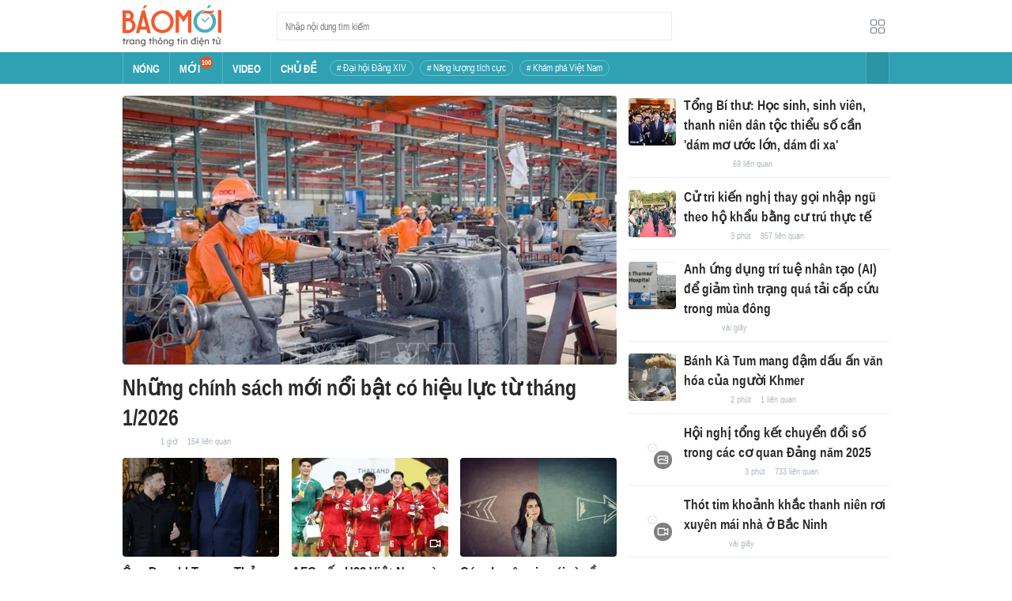

--- FILE ---
content_type: text/html; charset=utf-8
request_url: https://baomoi.com/
body_size: 39072
content:
<!DOCTYPE html><html lang="vi"><head><meta charSet="utf-8"/><meta name="viewport" content="width=device-width, initial-scale=1, minimum-scale=1, maximum-scale=2, user-scalable=1"/><meta name="referrer" content="no-referrer-when-downgrade"/><meta property="al:ios:url" content="baomoi://web?source=Facebook&amp;url=https://baomoi.com/"/><meta property="al:android:url" content="baomoi://web?source=Facebook&amp;url=https://baomoi.com/"/><title>Báo Mới - Tin tức 24H, đọc báo mới nhanh nhất hôm nay</title><link rel="canonical" href="https://baomoi.com"/><meta name="description" content="Tin nhanh Việt Nam và thế giới hôm nay, liên tục cập nhật tin tức online 24h từ các báo và trang tin điện tử hàng đầu"/><meta property="fb:app_id" content="128990640458592"/><meta property="og:title" content="Báo Mới - Tin tức 24H, đọc báo mới nhanh nhất hôm nay"/><meta property="og:type" content="website"/><meta property="og:url" content="https://baomoi.com"/><meta property="og:image" content="https://baomoi-static.bmcdn.me/web/styles/img/facebook-thumb.png"/><meta property="og:image:width" content="560"/><meta property="og:image:height" content="292"/><meta property="og:description" content="Tin nhanh Việt Nam và thế giới hôm nay, liên tục cập nhật tin tức online 24h từ các báo và trang tin điện tử hàng đầu"/><meta property="article:publisher" content="https://www.facebook.com/Baomoi"/><meta property="article:section"/><meta property="og:site_name" content="https://baomoi.com"/><meta name="robots" content="index, follow, noarchive"/><script type="application/ld+json">{"@context":"http://schema.org","@type":"Organization","name":"Báo Mới","url":"/","logo":"https://baomoi-static.bmcdn.me/web/styles/img/logo.png"}</script><script type="application/ld+json">{"@context":"http://schema.org","@type":"WebPage","name":"Báo Mới - Tin tức 24H, đọc báo mới nhanh nhất hôm nay","description":"Tin nhanh Việt Nam và thế giới hôm nay, liên tục cập nhật tin tức online 24h từ các báo và trang tin điện tử hàng đầu"}</script><meta name="next-head-count" content="22"/><meta http-equiv="Content-Type" content="text/html; charset=utf-8"/><meta http-equiv="X-UA-Compatible" content="IE=edge"/><meta name="author" content="BAOMOI.COM"/><meta name="msvalidate.01" content="94801D71438B64887D4670AB4661921E"/><meta charSet="utf-8"/><meta name="apple-itunes-app" content="app-id=651979466"/><meta name="google-play-app" content="app-id=com.epi"/><meta name="apple-mobile-web-app-title" content="Báo Mới"/><meta name="application-name" content="Báo Mới"/><meta name="msapplication-TileColor" content="#ffc40d"/><meta property="al:ios:app_store_id" content="651979466"/><meta property="al:ios:app_name" content="Báo Mới - Đọc báo, Tin mới 24h"/><meta property="al:android:package" content="com.epi"/><meta property="al:android:app_name" content="Báo Mới - Đọc báo, Tin mới 24h"/><meta name="msapplication-TileImage" content="https://baomoi-static.bmcdn.me/favicons/mstile-144x144.png"/><meta name="msapplication-config" content="https://baomoi-static.bmcdn.me/favicons/browserconfig.xml"/><meta name="theme-color" content="#ffffff"/><meta name="google-site-verification" content="VmslVkfbNFUAhjBYmq-AAt1yL7KsmwHCqUyWLgYipao"/><meta name="zalo-platform-site-verification" content="FTErASlJPNCzyzr--U5qUpB9qtdUlm4cD3C"/><link rel="apple-touch-icon" sizes="57x57" href="//baomoi-static.bmcdn.me/favicons/apple-touch-icon-57x57-v1.0.1.png"/><link rel="apple-touch-icon" sizes="60x60" href="//baomoi-static.bmcdn.me/favicons/apple-touch-icon-60x60-v1.0.1.png"/><link rel="apple-touch-icon" sizes="72x72" href="//baomoi-static.bmcdn.me/favicons/apple-touch-icon-72x72-v1.0.1.png"/><link rel="apple-touch-icon" sizes="76x76" href="//baomoi-static.bmcdn.me/favicons/apple-touch-icon-76x76-v1.0.1.png"/><link rel="apple-touch-icon" sizes="114x114" href="//baomoi-static.bmcdn.me/favicons/apple-touch-icon-114x114-v1.0.1.png"/><link rel="apple-touch-icon" sizes="120x120" href="//baomoi-static.bmcdn.me/favicons/apple-touch-icon-120x120-v1.0.1.png"/><link rel="apple-touch-icon" sizes="144x144" href="//baomoi-static.bmcdn.me/favicons/apple-touch-icon-144x144-v1.0.1.png"/><link rel="icon" type="image/png" href="//baomoi-static.bmcdn.me/favicons/favicon-32x32.png" sizes="32x32"/><link rel="icon" type="image/png" href="//baomoi-static.bmcdn.me/favicons/android-chrome-192x192.png" sizes="192x192"/><link rel="icon" type="image/png" href="//baomoi-static.bmcdn.me/favicons/favicon-96x96.png" sizes="96x96"/><link rel="icon" type="image/png" href="//baomoi-static.bmcdn.me/favicons/favicon-16x16.png" sizes="16x16"/><link rel="shortcut icon" href="//baomoi-static.bmcdn.me/favicons/favicon.ico"/><link rel="dns-prefetch" href="https://log.baomoi.com"/><link rel="dns-prefetch" href="https://api.baomoi.com"/><link rel="dns-prefetch" href="https://baomoi-static.bmcdn.me"/><link rel="dns-prefetch" href="https://photo-baomoi.bmcdn.me"/><link rel="dns-prefetch" href="https://adtima-static.zadn.vn"/><link rel="dns-prefetch" href="https://web.api.adtimaserver.vn"/><link rel="dns-prefetch" href="https://adtima-media.zadn.vn"/><link rel="dns-prefetch" href="https://www.google-analytics.com"/><link rel="dns-prefetch" href="https://www.facebook.com"/><link rel="dns-prefetch" href="https://www.googletagservices.com"/><link rel="dns-prefetch" href="https://stc-sp.zadn.vn"/><link rel="dns-prefetch" href="https://stc.za.zaloapp.com"/><script>
                            window._BM = {};
                            var cmsConfig = {
                                domainDesktop: 'https://baomoi.com',
                                domainMobile: 'https://baomoi.com',
                            };
                            if (
                                window.location.protocol !== 'https:' &&
                                window.location.hostname.indexOf('baomoi.com') !== -1
                            ) {
                                window.location =
                                    'https://' +
                                    window.location.hostname +
                                    window.location.pathname +
                                    window.location.hash;
                            }
                            var USER_AGENT = (window.navigator && window.navigator.userAgent) || '';
                            var IS_MOBILE =
                                /Android|webOS|iPhone|iPod|BlackBerry|Windows Phone|IEMobile|Mobile Safari|Opera Mini/i.test(
                                    USER_AGENT
                                );
                            var IS_REDIRECT = false;
                            if (IS_MOBILE && !getCookie('isMobile')) {
                                setCookie('isMobile', 1, 30);
                                window.location = window.location.pathname + window.location.search;
                                IS_REDIRECT = true;
                            } else {
                                if (getCookie('isMobile')) {
                                    console.log('PC: clear cookie mobile');
                                    setCookie('isMobile', 1, -1);
                                    window.location = window.location.pathname + window.location.search;
                                    IS_REDIRECT = true;
                                }
                            }
                            function setCookie(i, j, e) {
                                var h = new Date();
                                h.setTime(h.getTime() + e * 24 * 60 * 60 * 1000);
                                var g = 'expires=' + h.toUTCString();
                                document.cookie = i + '=' + j + '; ' + g + ';path=/;';
                            }
                            function getCookie(h) {
                                var e = document.cookie.indexOf(h + '=');
                                var f = e + h.length + 1;
                                if (!e && h !== document.cookie.substring(0, h.length)) {
                                    return null;
                                }
                                if (e === -1) {
                                    return null;
                                }
                                var g = document.cookie.indexOf(';', f);
                                if (g === -1) {
                                    g = document.cookie.length;
                                }
                                return unescape(document.cookie.substring(f, g));
                            }
                        </script><link rel="preload" href="https://baomoi-static.bmcdn.me/web-v2/prod/v0.7.57/_next/static/css/6d20d48017eda59a.css" as="style"/><link rel="stylesheet" href="https://baomoi-static.bmcdn.me/web-v2/prod/v0.7.57/_next/static/css/6d20d48017eda59a.css" data-n-g=""/><noscript data-n-css=""></noscript><script defer="" nomodule="" src="https://baomoi-static.bmcdn.me/web-v2/prod/v0.7.57/_next/static/chunks/polyfills-c67a75d1b6f99dc8.js"></script><script src="https://baomoi-static.bmcdn.me/web-v2/prod/v0.7.57/_next/static/chunks/webpack-02f99a3fb8d70ebf.js" defer=""></script><script src="https://baomoi-static.bmcdn.me/web-v2/prod/v0.7.57/_next/static/chunks/framework-4ed89e9640adfb9e.js" defer=""></script><script src="https://baomoi-static.bmcdn.me/web-v2/prod/v0.7.57/_next/static/chunks/main-bdb8616f65c5b352.js" defer=""></script><script src="https://baomoi-static.bmcdn.me/web-v2/prod/v0.7.57/_next/static/chunks/pages/_app-3ac276613722dc77.js" defer=""></script><script src="https://baomoi-static.bmcdn.me/web-v2/prod/v0.7.57/_next/static/chunks/pages/home-f527ade262128ce5.js" defer=""></script><script src="https://baomoi-static.bmcdn.me/web-v2/prod/v0.7.57/_next/static/rYZD8cbZrU6Y61uZ4ROi6/_buildManifest.js" defer=""></script><script src="https://baomoi-static.bmcdn.me/web-v2/prod/v0.7.57/_next/static/rYZD8cbZrU6Y61uZ4ROi6/_ssgManifest.js" defer=""></script></head><body id="app"><div id="__next"><div class="flex flex-col min-h-screen"><header class="relative bg-white h-[66px] z-[100]"><div class="container relative mx-auto my-0 w-[970px] h-full"><div class="level flex items-center justify-between [&amp;_img]:inline-block [&amp;_img]:align-top [&amp;_code]:rounded-[2px] h-full"><div class="level-left flex basis-auto grow-0 shrink-0 items-center justify-start"><h1><a style="background-image:url(https://baomoi-static.bmcdn.me/web/styles/img/bm-logo-v3.png)" href="/" class="w-[125px] h-[55px] inline-block align-middle bg-[length:125px_55px] bg-[0_0] hover:opacity-80" title="Trang chủ"></a></h1><form><div class="relative flex justify-between items-center ml-[70px] w-[500px] h-[36px] border border-solid border-[#e9ecef] bg-white hover:border-[#82c7d1] placeholder:text-[1.3rem] placeholder:text-[#777] placeholder:font-normal"><input class="w-[calc(100%-32px)] h-full pl-[10px] text-[1.5rem] leading-[15px] font-normal text-[var(--black)] focus:text-[var(--primary)]" type="text" placeholder="Nhập nội dung tìm kiếm" value=""/><button class="relative text-[1.4rem] leading-[1.67] font-normal text-center cursor-pointer normal-case border-0 transition-button disabled:shadow-none disabled:opacity-50 disabled:cursor-not-allowed group/search item-search w-[32px] h-[28px] flex justify-center items-center hover:bg-[#e6f4f6] hover:filter-none" tabindex="0" type="button" title="Tìm kiếm" aria-label="Button"><i class="icon inline-block font-[&#x27;bm-font-icon&#x27;] not-italic font-normal normal-case antialiased [speak:never] [font-variant:normal] ic-search text-[1.7rem] group-hover/search:text-[var(--primary)]"></i></button></div></form></div><div class="level-right flex basis-auto grow-0 shrink-0 items-center justify-end"><a href="https://lite.baomoi.com" class="" target="_blank" rel="noopener noreferrer"><button class="relative text-[1.4rem] leading-[1.67] font-normal text-center cursor-pointer normal-case transition-button disabled:shadow-none disabled:opacity-50 disabled:cursor-not-allowed switch-grid w-[30px] h-[30px] p-[2px] flex justify-center items-center border border-solid border-white rounded-[3px] ml-[10px] bg-no-repeat bg-center hover:bg-[#f8f9fa] hover:border-[#e9ecef]" tabindex="0" type="button" style="background-image:url(https://baomoi-static.bmcdn.me/web/styles/img/ic-lite.svg)" aria-label="Button"><i class="icon inline-block font-[&#x27;bm-font-icon&#x27;] not-italic font-normal normal-case leading-none antialiased [speak:never] [font-variant:normal]"></i></button></a></div></div></div></header><div class="navbar-header relative text-white h-[40px]"><div class="navbar-wrapper bg-[var(--primary)]"><div class="container relative mx-auto my-0 w-[970px]"><nav class="bm-navbar"><ul class="bm-navbar-menu flex items-center flex-wrap text-[1.4rem] font-semibold"><li class="bm-navbar-item block overflow-hidden flex items-center text-[1.6rem] uppercase border-l-[#fff3] border-l border-solid [&amp;_a]:flex [&amp;_a]:items-center [&amp;_a]:!text-white hover:bg-[#2b94a5]"><div class="navbar-link inline-block relative top-[1px]" as="/"><a href="/" class="h-[40px] px-[12px] py-0"><h2>Nóng</h2></a></div></li><li class="bm-navbar-item block overflow-hidden flex items-center text-[1.6rem] uppercase border-l-[#fff3] border-l border-solid [&amp;_a]:flex [&amp;_a]:items-center [&amp;_a]:!text-white hover:bg-[#2b94a5]"><div class="navbar-link inline-block relative top-[1px]" as="/tin-moi.epi"><a href="/tin-moi.epi" class="h-[40px] px-[12px] py-0"><h2>Mới</h2><span class="total flex justify-center items-center relative top-[-8px] font-semibold text-[1rem] rounded-[50%] bg-[#db562b] w-[16px] h-[16px]">100</span></a></div></li><li class="bm-navbar-item block overflow-hidden flex items-center text-[1.6rem] uppercase border-l-[#fff3] border-l border-solid [&amp;_a]:flex [&amp;_a]:items-center [&amp;_a]:!text-white hover:bg-[#2b94a5]"><div class="navbar-link inline-block relative top-[1px]" as="/tin-video.epi"><a href="/tin-video.epi" class="h-[40px] px-[12px] py-0"><h2>VIDEO</h2></a></div></li><li class="bm-navbar-item block overflow-hidden flex items-center text-[1.6rem] uppercase border-l-[#fff3] border-l border-solid [&amp;_a]:flex [&amp;_a]:items-center [&amp;_a]:!text-white hover:bg-[#2b94a5]"><div class="navbar-link inline-block relative top-[1px]" as="/chu-de.epi"><a href="/chu-de.epi" class="h-[40px] px-[12px] py-0"><h2>CHỦ ĐỀ</h2></a></div></li><li class="bm-navbar-item block flex items-center overflow-hidden h-[20px] text-[1.4rem] leading-[18px] font-normal mx-[4px] my-0 px-[8px] py-0 rounded-[10px] border border-solid border-[#ffffff4d] [&amp;_a]:!text-white hover:bg-[#ffffff1a]"><div class="navbar-link inline-block" as="/dai-hoi-dang-xiv-top1470.epi"><a href="/dai-hoi-dang-xiv-top1470.epi" class=""><span># Đại hội Đảng XIV</span></a></div></li><li class="bm-navbar-item block flex items-center overflow-hidden h-[20px] text-[1.4rem] leading-[18px] font-normal mx-[4px] my-0 px-[8px] py-0 rounded-[10px] border border-solid border-[#ffffff4d] [&amp;_a]:!text-white hover:bg-[#ffffff1a]"><div class="navbar-link inline-block" as="/nang-luong-tich-cuc-top338.epi"><a href="/nang-luong-tich-cuc-top338.epi" class=""><span># Năng lượng tích cực</span></a></div></li><li class="bm-navbar-item block flex items-center overflow-hidden h-[20px] text-[1.4rem] leading-[18px] font-normal mx-[4px] my-0 px-[8px] py-0 rounded-[10px] border border-solid border-[#ffffff4d] [&amp;_a]:!text-white hover:bg-[#ffffff1a]"><div class="navbar-link inline-block" as="/kham-pha-viet-nam-top335.epi"><a href="/kham-pha-viet-nam-top335.epi" class=""><span># Khám phá Việt Nam</span></a></div></li><li class="bm-navbar-item block navbar-expand-button ml-auto"><button class="relative font-normal text-center cursor-pointer normal-case border-0 transition-button disabled:shadow-none disabled:opacity-50 disabled:cursor-not-allowed flex items-center h-[40px] text-[1.8rem] text-white px-[14px] py-0 border-solid border-l border-r border-x-[#fff3] bg-[#2b94a5] hover:bg-[#247a88] hover:border-x-[#247a88]" tabindex="0" type="button" title="Chuyên mục" aria-label="Button"><i class="icon inline-block font-[&#x27;bm-font-icon&#x27;] not-italic font-normal normal-case antialiased [speak:never] [font-variant:normal] ic-bars text-[1.6rem]"></i></button></li></ul></nav></div></div><div><div class="navbar-menu-full absolute z-[999] w-full text-black pt-[20px] pb-[10px] px-0 bg-[#f3f3f3] border-b-[#dee2e6] border-b border-solid shadow-[0_2px_4px_rgb(0_0_0_/_10%)] invisible opacity-0"><div class="container relative mx-auto my-0 w-[970px]"><ul class="menu-list block flex flex-wrap"><li class="p-0 parent-category relative block w-1/5 leading-[26px] mr-0 mb-[10px]"><a href="/bong-da.epi" class="" title="Bóng đá"><span class="block relative h-[40px] pl-[13px] text-[#2fa1b3] text-[1.6rem] leading-[42px] font-semibold uppercase before:inline-block before:w-[3px] before:h-[calc(100%-20px)] before:absolute before:left-0 before:top-[10px] before:bg-[#2fa1b3]">Bóng đá</span></a><ul class="menu-list block flex-col"></ul></li><li class="p-0 parent-category relative block w-1/5 leading-[26px] mr-0 mb-[10px]"><a href="/the-gioi.epi" class="" title="Thế giới"><span class="block relative h-[40px] pl-[13px] text-[#2fa1b3] text-[1.6rem] leading-[42px] font-semibold uppercase before:inline-block before:w-[3px] before:h-[calc(100%-20px)] before:absolute before:left-0 before:top-[10px] before:bg-[#2fa1b3]">Thế giới</span></a><ul class="menu-list block flex-col"></ul></li><li class="p-0 parent-category relative block w-1/5 leading-[26px] mr-0 mb-[10px]"><a href="/xa-hoi.epi" class="" title="Xã hội"><span class="block relative h-[40px] pl-[13px] text-[#2fa1b3] text-[1.6rem] leading-[42px] font-semibold uppercase before:inline-block before:w-[3px] before:h-[calc(100%-20px)] before:absolute before:left-0 before:top-[10px] before:bg-[#2fa1b3]">Xã hội</span></a><ul class="menu-list block flex-col"><li class="block mb-0 p-0 text-[1.4rem] leading-[25px] font-semibold text-[#495057]"><a href="/thoi-su.epi" class="" title="Thời sự"><span>Thời sự</span></a></li><li class="block mb-0 p-0 text-[1.4rem] leading-[25px] font-semibold text-[#495057]"><a href="/giao-thong.epi" class="" title="Giao thông"><span>Giao thông</span></a></li><li class="block mb-0 p-0 text-[1.4rem] leading-[25px] font-semibold text-[#495057]"><a href="/moi-truong-khi-hau.epi" class="" title="Môi trường - Khí hậu"><span>Môi trường - Khí hậu</span></a></li></ul></li><li class="p-0 parent-category relative block w-1/5 leading-[26px] mr-0 mb-[10px]"><a href="/van-hoa.epi" class="" title="Văn hóa"><span class="block relative h-[40px] pl-[13px] text-[#2fa1b3] text-[1.6rem] leading-[42px] font-semibold uppercase before:inline-block before:w-[3px] before:h-[calc(100%-20px)] before:absolute before:left-0 before:top-[10px] before:bg-[#2fa1b3]">Văn hóa</span></a><ul class="menu-list block flex-col"><li class="block mb-0 p-0 text-[1.4rem] leading-[25px] font-semibold text-[#495057]"><a href="/nghe-thuat.epi" class="" title="Nghệ thuật"><span>Nghệ thuật</span></a></li><li class="block mb-0 p-0 text-[1.4rem] leading-[25px] font-semibold text-[#495057]"><a href="/am-thuc.epi" class="" title="Ẩm thực"><span>Ẩm thực</span></a></li><li class="block mb-0 p-0 text-[1.4rem] leading-[25px] font-semibold text-[#495057]"><a href="/du-lich.epi" class="" title="Du lịch"><span>Du lịch</span></a></li></ul></li><li class="p-0 parent-category relative block w-1/5 leading-[26px] mr-0 mb-[10px]"><a href="/kinh-te.epi" class="" title="Kinh tế"><span class="block relative h-[40px] pl-[13px] text-[#2fa1b3] text-[1.6rem] leading-[42px] font-semibold uppercase before:inline-block before:w-[3px] before:h-[calc(100%-20px)] before:absolute before:left-0 before:top-[10px] before:bg-[#2fa1b3]">Kinh tế</span></a><ul class="menu-list block flex-col"><li class="block mb-0 p-0 text-[1.4rem] leading-[25px] font-semibold text-[#495057]"><a href="/lao-dong-viec-lam.epi" class="" title="Lao động - Việc làm"><span>Lao động - Việc làm</span></a></li><li class="block mb-0 p-0 text-[1.4rem] leading-[25px] font-semibold text-[#495057]"><a href="/tai-chinh.epi" class="" title="Tài chính"><span>Tài chính</span></a></li><li class="block mb-0 p-0 text-[1.4rem] leading-[25px] font-semibold text-[#495057]"><a href="/chung-khoan.epi" class="" title="Chứng khoán"><span>Chứng khoán</span></a></li><li class="block mb-0 p-0 text-[1.4rem] leading-[25px] font-semibold text-[#495057]"><a href="/kinh-doanh.epi" class="" title="Kinh doanh"><span>Kinh doanh</span></a></li></ul></li><li class="p-0 parent-category relative block w-1/5 leading-[26px] mr-0 mb-[10px]"><a href="/giao-duc.epi" class="" title="Giáo dục"><span class="block relative h-[40px] pl-[13px] text-[#2fa1b3] text-[1.6rem] leading-[42px] font-semibold uppercase before:inline-block before:w-[3px] before:h-[calc(100%-20px)] before:absolute before:left-0 before:top-[10px] before:bg-[#2fa1b3]">Giáo dục</span></a><ul class="menu-list block flex-col"><li class="block mb-0 p-0 text-[1.4rem] leading-[25px] font-semibold text-[#495057]"><a href="/hoc-bong-du-hoc.epi" class="" title="Học bổng - Du học"><span>Học bổng - Du học</span></a></li><li class="block mb-0 p-0 text-[1.4rem] leading-[25px] font-semibold text-[#495057]"><a href="/dao-tao-thi-cu.epi" class="" title="Đào tạo - Thi cử"><span>Đào tạo - Thi cử</span></a></li><li class="block mb-0 p-0 text-[1.4rem] leading-[25px] font-semibold text-[#495057]"><a href="/tuyen-sinh-tag12842.epi" class="" title="Tuyển Sinh 2025"><span>Tuyển Sinh 2025</span></a></li></ul></li><li class="p-0 parent-category relative block w-1/5 leading-[26px] mr-0 mb-[10px]"><a href="/the-thao.epi" class="" title="Thể thao"><span class="block relative h-[40px] pl-[13px] text-[#2fa1b3] text-[1.6rem] leading-[42px] font-semibold uppercase before:inline-block before:w-[3px] before:h-[calc(100%-20px)] before:absolute before:left-0 before:top-[10px] before:bg-[#2fa1b3]">Thể thao</span></a><ul class="menu-list block flex-col"><li class="block mb-0 p-0 text-[1.4rem] leading-[25px] font-semibold text-[#495057]"><a href="/bong-da-quoc-te.epi" class="" title="Bóng đá quốc tế"><span>Bóng đá quốc tế</span></a></li><li class="block mb-0 p-0 text-[1.4rem] leading-[25px] font-semibold text-[#495057]"><a href="/bong-da-viet-nam.epi" class="" title="Bóng đá Việt Nam"><span>Bóng đá Việt Nam</span></a></li><li class="block mb-0 p-0 text-[1.4rem] leading-[25px] font-semibold text-[#495057]"><a href="/quan-vot.epi" class="" title="Quần vợt"><span>Quần vợt</span></a></li></ul></li><li class="p-0 parent-category relative block w-1/5 leading-[26px] mr-0 mb-[10px]"><a href="/giai-tri.epi" class="" title="Giải trí"><span class="block relative h-[40px] pl-[13px] text-[#2fa1b3] text-[1.6rem] leading-[42px] font-semibold uppercase before:inline-block before:w-[3px] before:h-[calc(100%-20px)] before:absolute before:left-0 before:top-[10px] before:bg-[#2fa1b3]">Giải trí</span></a><ul class="menu-list block flex-col"><li class="block mb-0 p-0 text-[1.4rem] leading-[25px] font-semibold text-[#495057]"><a href="/am-nhac.epi" class="" title="Âm nhạc"><span>Âm nhạc</span></a></li><li class="block mb-0 p-0 text-[1.4rem] leading-[25px] font-semibold text-[#495057]"><a href="/thoi-trang.epi" class="" title="Thời trang"><span>Thời trang</span></a></li><li class="block mb-0 p-0 text-[1.4rem] leading-[25px] font-semibold text-[#495057]"><a href="/dien-anh-truyen-hinh.epi" class="" title="Điện ảnh - Truyền hình"><span>Điện ảnh - Truyền hình</span></a></li></ul></li><li class="p-0 parent-category relative block w-1/5 leading-[26px] mr-0 mb-[10px]"><a href="/phap-luat.epi" class="" title="Pháp luật"><span class="block relative h-[40px] pl-[13px] text-[#2fa1b3] text-[1.6rem] leading-[42px] font-semibold uppercase before:inline-block before:w-[3px] before:h-[calc(100%-20px)] before:absolute before:left-0 before:top-[10px] before:bg-[#2fa1b3]">Pháp luật</span></a><ul class="menu-list block flex-col"><li class="block mb-0 p-0 text-[1.4rem] leading-[25px] font-semibold text-[#495057]"><a href="/an-ninh-trat-tu.epi" class="" title="An ninh - Trật tự"><span>An ninh - Trật tự</span></a></li><li class="block mb-0 p-0 text-[1.4rem] leading-[25px] font-semibold text-[#495057]"><a href="/hinh-su-dan-su.epi" class="" title="Hình sự - Dân sự"><span>Hình sự - Dân sự</span></a></li></ul></li><li class="p-0 parent-category relative block w-1/5 leading-[26px] mr-0 mb-[10px]"><a href="/khoa-hoc-cong-nghe.epi" class="" title="Công nghệ"><span class="block relative h-[40px] pl-[13px] text-[#2fa1b3] text-[1.6rem] leading-[42px] font-semibold uppercase before:inline-block before:w-[3px] before:h-[calc(100%-20px)] before:absolute before:left-0 before:top-[10px] before:bg-[#2fa1b3]">Công nghệ</span></a><ul class="menu-list block flex-col"><li class="block mb-0 p-0 text-[1.4rem] leading-[25px] font-semibold text-[#495057]"><a href="/cntt-vien-thong.epi" class="" title="CNTT - Viễn thông"><span>CNTT - Viễn thông</span></a></li><li class="block mb-0 p-0 text-[1.4rem] leading-[25px] font-semibold text-[#495057]"><a href="/thiet-bi-phan-cung.epi" class="" title="Thiết bị - Phần cứng"><span>Thiết bị - Phần cứng</span></a></li></ul></li><li class="p-0 parent-category relative block w-1/5 leading-[26px] mr-0 mb-[10px]"><a href="/khoa-hoc.epi" class="" title="Khoa học"><span class="block relative h-[40px] pl-[13px] text-[#2fa1b3] text-[1.6rem] leading-[42px] font-semibold uppercase before:inline-block before:w-[3px] before:h-[calc(100%-20px)] before:absolute before:left-0 before:top-[10px] before:bg-[#2fa1b3]">Khoa học</span></a><ul class="menu-list block flex-col"></ul></li><li class="p-0 parent-category relative block w-1/5 leading-[26px] mr-0 mb-[10px]"><a href="/doi-song.epi" class="" title="Đời sống"><span class="block relative h-[40px] pl-[13px] text-[#2fa1b3] text-[1.6rem] leading-[42px] font-semibold uppercase before:inline-block before:w-[3px] before:h-[calc(100%-20px)] before:absolute before:left-0 before:top-[10px] before:bg-[#2fa1b3]">Đời sống</span></a><ul class="menu-list block flex-col"><li class="block mb-0 p-0 text-[1.4rem] leading-[25px] font-semibold text-[#495057]"><a href="/dinh-duong-lam-dep.epi" class="" title="Dinh dưỡng - Làm đẹp"><span>Dinh dưỡng - Làm đẹp</span></a></li><li class="block mb-0 p-0 text-[1.4rem] leading-[25px] font-semibold text-[#495057]"><a href="/tinh-yeu-hon-nhan.epi" class="" title="Tình yêu - Hôn nhân"><span>Tình yêu - Hôn nhân</span></a></li><li class="block mb-0 p-0 text-[1.4rem] leading-[25px] font-semibold text-[#495057]"><a href="/suc-khoe-y-te.epi" class="" title="Sức khỏe - Y tế"><span>Sức khỏe - Y tế</span></a></li></ul></li><li class="p-0 parent-category relative block w-1/5 leading-[26px] mr-0 mb-[10px]"><a href="/xe-co.epi" class="" title="Xe cộ"><span class="block relative h-[40px] pl-[13px] text-[#2fa1b3] text-[1.6rem] leading-[42px] font-semibold uppercase before:inline-block before:w-[3px] before:h-[calc(100%-20px)] before:absolute before:left-0 before:top-[10px] before:bg-[#2fa1b3]">Xe cộ</span></a><ul class="menu-list block flex-col"></ul></li><li class="p-0 parent-category relative block w-1/5 leading-[26px] mr-0 mb-[10px]"><a href="/nha-dat.epi" class="" title="Nhà đất"><span class="block relative h-[40px] pl-[13px] text-[#2fa1b3] text-[1.6rem] leading-[42px] font-semibold uppercase before:inline-block before:w-[3px] before:h-[calc(100%-20px)] before:absolute before:left-0 before:top-[10px] before:bg-[#2fa1b3]">Nhà đất</span></a><ul class="menu-list block flex-col"><li class="block mb-0 p-0 text-[1.4rem] leading-[25px] font-semibold text-[#495057]"><a href="/quan-ly-quy-hoach.epi" class="" title="Quản lý - Quy hoạch"><span>Quản lý - Quy hoạch</span></a></li><li class="block mb-0 p-0 text-[1.4rem] leading-[25px] font-semibold text-[#495057]"><a href="/khong-gian-kien-truc.epi" class="" title="Không gian - Kiến trúc"><span>Không gian - Kiến trúc</span></a></li></ul></li><li class="p-0 parent-category relative block w-1/5 leading-[26px] mr-0 mb-[10px]"><a href="/tien-ich.epi" class="" title="Tiện ích"><span class="block relative h-[40px] pl-[13px] text-[#2fa1b3] text-[1.6rem] leading-[42px] font-semibold uppercase before:inline-block before:w-[3px] before:h-[calc(100%-20px)] before:absolute before:left-0 before:top-[10px] before:bg-[#2fa1b3]">Tiện ích</span></a><ul class="menu-list block flex-col"><li class="block mb-0 p-0 text-[1.4rem] leading-[25px] font-semibold text-[#495057]"><a href="/tien-ich-ket-qua-xo-so.epi" class="" title="Kết quả xổ số"><span>Kết quả xổ số</span></a></li><li class="block mb-0 p-0 text-[1.4rem] leading-[25px] font-semibold text-[#495057]"><a href="/tien-ich-gia-vang.epi" class="" title="Giá vàng hôm nay"><span>Giá vàng hôm nay</span></a></li><li class="block mb-0 p-0 text-[1.4rem] leading-[25px] font-semibold text-[#495057]"><a href="/tien-ich-thoi-tiet.epi" class="" title="Thời tiết"><span>Thời tiết</span></a></li><li class="block mb-0 p-0 text-[1.4rem] leading-[25px] font-semibold text-[#495057]"><a href="/tien-ich-lich-van-nien.epi" class="" title="Lịch âm"><span>Lịch âm</span></a></li></ul></li></ul></div></div></div></div><div class="layout-app py-[15px] page-homepage"><div class="bm-section block main-container"><div class="container relative mx-auto my-0 w-[970px]"><div class="columns relative flex flex-wrap is-multiline"><div class="column shrink w-[625px]"><div class="bm-top1-story"><div class="group/card bm-card relative max-w-full"><div class="bm-card-image relative overflow-hidden rounded-[4px] shrink-0 after:absolute after:top-0 after:left-0 after:z-[-1] after:w-full after:h-full after:bg-[url(&#x27;https://baomoi-static.bmcdn.me/web/styles/img/logo-baomoi-gray.png&#x27;)] after:bg-[center_calc(50%-3px)] after:bg-[length:20%] after:bg-no-repeat after:opacity-40 [&amp;_figure]:h-full [&amp;_figure]:w-full [&amp;_figure]:overflow-hidden [&amp;_img:hover]:scale-[1.05] [&amp;_img]:transition-transform [&amp;_img]:duration-700 [&amp;_img]:object-cover [&amp;_video]:h-full [&amp;_video]:w-full [&amp;_video]:object-cover w-full h-[340px] mt-0"><div class="h-full"><a href="/nhung-chinh-sach-moi-noi-bat-co-hieu-luc-tu-thang-1-2026-c54128414.epi" class="" title="Những chính sách mới nổi bật có hiệu lực từ tháng 1/2026" target="_blank" rel="noopener noreferrer"><figure class="image overflow-hidden cursor-pointer"><picture><source srcSet="https://photo-baomoi.bmcdn.me/w700_r16x9/2025_12_29_294_54128414/5a86e3ab36e2dfbc86f3.jpg.avif" type="image/avif"/><source srcSet="https://photo-baomoi.bmcdn.me/w700_r16x9/2025_12_29_294_54128414/5a86e3ab36e2dfbc86f3.jpg.webp" type="image/webp"/><img src="https://photo-baomoi.bmcdn.me/w700_r16x9/2025_12_29_294_54128414/5a86e3ab36e2dfbc86f3.jpg" alt="Những chính sách mới nổi bật có hiệu lực từ tháng 1/2026"/></picture></figure></a></div></div><div class="bm-card-content"><div class="bm-card-header [&amp;_a]:group-hover/card:text-[var(--primary)] text-[3.2rem] leading-[38px] font-semibold mt-[10px]"><h3 class="font-semibold block"><a href="/nhung-chinh-sach-moi-noi-bat-co-hieu-luc-tu-thang-1-2026-c54128414.epi" class="" title="Những chính sách mới nổi bật có hiệu lực từ tháng 1/2026" target="_blank" rel="noopener noreferrer">Những chính sách mới nổi bật có hiệu lực từ tháng 1/2026</a></h3></div><div class="bm-card-footer flex flex-wrap items-center text-[1.3rem] text-[#adb5bd] h-[20px] overflow-hidden [&amp;&gt;:not(:first-child)]:ml-[12px] [&amp;&gt;:not(:first-child)]:shrink-0"><a href="/bao-tin-tuc-ttxvn-tin-tuc-ttxvn-p294.epi" class="bm-card-source flex items-center shrink-0" title="Báo Tin Tức TTXVN"><figure class="image lazy-image overflow-hidden opacity-80 w-auto h-[16px] opacity-0" style="width:36px;height:16px" aria-label="Logo nhà xuất bản"><picture><source srcSet="[data-uri]" type="image/avif"/><source srcSet="[data-uri]" type="image/webp"/><img src="[data-uri]" alt="Báo Tin Tức TTXVN" width="144" height="64"/></picture></figure></a><time class="content-time empty:hidden" dateTime="2025-12-29T10:33:00+07:00">1 giờ</time><a href="/nghi-dinh-293-2025-nd-cp-t40460926.epi" class="related inline !text-[#adb5bd] hover:!text-[var(--primary)]">154<!-- --> liên quan</a><a href="/nhung-chinh-sach-moi-noi-bat-co-hieu-luc-tu-thang-1-2026-c54128414.epi" class="icon-detail ml-[10px] hidden leading-[0] group-hover/card:block [&amp;&gt;i]:hover:bg-[position:-50px_0]" title="Những chính sách mới nổi bật có hiệu lực từ tháng 1/2026"><i class="bm-icon inline-block bg-[url(https://baomoi-static.bmcdn.me/web/styles/img/bm-icon-2.0.3.png)] bg-[length:100px_4250px] align-middle bg-[0_0] w-[20px] h-[20px]"></i></a></div></div></div></div><div class="bm-top2-story mt-[12px]  flex justify-between mb-[15px] pb-[15px] border-b border-solid border-[#eee]"><div class="group/card bm-card relative max-w-full w-[198px] flex-col"><div class="bm-card-image relative overflow-hidden rounded-[4px] shrink-0 after:absolute after:top-0 after:left-0 after:z-[-1] after:w-full after:h-full after:bg-[url(&#x27;https://baomoi-static.bmcdn.me/web/styles/img/logo-baomoi-gray.png&#x27;)] after:bg-[center_calc(50%-3px)] after:bg-[length:20%] after:bg-no-repeat after:opacity-40 [&amp;_figure]:h-full [&amp;_figure]:w-full [&amp;_figure]:overflow-hidden [&amp;_img:hover]:scale-[1.05] [&amp;_img]:transition-transform [&amp;_img]:duration-700 [&amp;_img]:object-cover [&amp;_video]:h-full [&amp;_video]:w-full [&amp;_video]:object-cover h-[125px]"><div class="h-full"><a href="/ong-donald-trump-thoa-thuan-hoa-binh-ukraine-rat-gan-c54128369.epi" class="" title="Ông Donald Trump: Thỏa thuận hòa bình Ukraine rất gần" target="_blank" rel="noopener noreferrer"><figure class="image overflow-hidden cursor-pointer"><picture><source srcSet="https://photo-baomoi.bmcdn.me/w250_r3x2/2025_12_29_56_54128369/41d298e54daca4f2fdbd.jpg.avif" type="image/avif"/><source srcSet="https://photo-baomoi.bmcdn.me/w250_r3x2/2025_12_29_56_54128369/41d298e54daca4f2fdbd.jpg.webp" type="image/webp"/><img src="https://photo-baomoi.bmcdn.me/w250_r3x2/2025_12_29_56_54128369/41d298e54daca4f2fdbd.jpg" alt="Ông Donald Trump: Thỏa thuận hòa bình Ukraine rất gần"/></picture></figure></a></div></div><div class="bm-card-content ml-0"><div class="bm-card-header [&amp;_a]:group-hover/card:text-[var(--primary)] text-[2rem] leading-[26px] font-semibold mt-[7px]"><h3 class="font-semibold block"><a href="/ong-donald-trump-thoa-thuan-hoa-binh-ukraine-rat-gan-c54128369.epi" class="" title="Ông Donald Trump: Thỏa thuận hòa bình Ukraine rất gần" target="_blank" rel="noopener noreferrer">Ông Donald Trump: Thỏa thuận hòa bình Ukraine rất gần</a></h3></div><div class="bm-card-footer flex flex-wrap items-center text-[1.3rem] text-[#adb5bd] h-[20px] overflow-hidden [&amp;&gt;:not(:first-child)]:ml-[12px] [&amp;&gt;:not(:first-child)]:shrink-0"><a href="/bao-xay-dung-xay-dung-p56.epi" class="bm-card-source flex items-center shrink-0" title="Báo Xây Dựng"><figure class="image lazy-image overflow-hidden opacity-80 w-auto h-[16px] opacity-0" style="width:46px;height:16px" aria-label="Logo nhà xuất bản"><picture><source srcSet="[data-uri]" type="image/avif"/><source srcSet="[data-uri]" type="image/webp"/><img src="[data-uri]" alt="Báo Xây Dựng" width="138" height="48"/></picture></figure></a><time class="content-time empty:hidden" dateTime="2025-12-29T10:33:00+07:00">1 giờ</time><a href="/ukraine-t31528056.epi" class="related !text-[#adb5bd] hover:!text-[var(--primary)] hidden">3507<!-- --> liên quan</a><a href="/ong-donald-trump-thoa-thuan-hoa-binh-ukraine-rat-gan-c54128369.epi" class="icon-detail ml-[10px] hidden leading-[0] group-hover/card:block [&amp;&gt;i]:hover:bg-[position:-50px_0]" title="Ông Donald Trump: Thỏa thuận hòa bình Ukraine rất gần"><i class="bm-icon inline-block bg-[url(https://baomoi-static.bmcdn.me/web/styles/img/bm-icon-2.0.3.png)] bg-[length:100px_4250px] align-middle bg-[0_0] w-[20px] h-[20px]"></i></a></div></div></div><div class="group/card bm-card relative max-w-full w-[198px] flex-col"><div class="bm-card-image relative overflow-hidden rounded-[4px] shrink-0 after:absolute after:top-0 after:left-0 after:z-[-1] after:w-full after:h-full after:bg-[url(&#x27;https://baomoi-static.bmcdn.me/web/styles/img/logo-baomoi-gray.png&#x27;)] after:bg-[center_calc(50%-3px)] after:bg-[length:20%] after:bg-no-repeat after:opacity-40 [&amp;_figure]:h-full [&amp;_figure]:w-full [&amp;_figure]:overflow-hidden [&amp;_img:hover]:scale-[1.05] [&amp;_img]:transition-transform [&amp;_img]:duration-700 [&amp;_img]:object-cover [&amp;_video]:h-full [&amp;_video]:w-full [&amp;_video]:object-cover before:absolute before:right-[5px] before:bottom-[5px] before:w-[23px] before:h-[23px] before:rounded-[15px] before:inline-block before:bg-black/50 before:bg-[url(&#x27;https://baomoi-static.bmcdn.me/web/styles/img/bm-icon-2.0.3.png&#x27;)] before:bg-[length:100px_4250px] before:z-[2] before:bg-[position:0_-750px] group-hover/card:before:bg-[position:-50px_-750px] h-[125px]"><div class="h-full"><a href="/afc-xep-u23-viet-nam-vao-nhom-doi-dua-vo-dich-giai-chau-a-c54128578.epi" class="" title="AFC xếp U23 Việt Nam vào nhóm đội đua vô địch giải châu Á" target="_blank" rel="noopener noreferrer"><figure class="image overflow-hidden cursor-pointer"><picture><source srcSet="https://photo-baomoi.bmcdn.me/w250_r3x2/2025_12_29_23_54128578/68117a23af6a46341f7b.jpg.avif" type="image/avif"/><source srcSet="https://photo-baomoi.bmcdn.me/w250_r3x2/2025_12_29_23_54128578/68117a23af6a46341f7b.jpg.webp" type="image/webp"/><img src="https://photo-baomoi.bmcdn.me/w250_r3x2/2025_12_29_23_54128578/68117a23af6a46341f7b.jpg" alt="AFC xếp U23 Việt Nam vào nhóm đội đua vô địch giải châu Á"/></picture></figure></a></div></div><div class="bm-card-content ml-0"><div class="bm-card-header [&amp;_a]:group-hover/card:text-[var(--primary)] text-[2rem] leading-[26px] font-semibold mt-[7px]"><h3 class="font-semibold block"><a href="/afc-xep-u23-viet-nam-vao-nhom-doi-dua-vo-dich-giai-chau-a-c54128578.epi" class="" title="AFC xếp U23 Việt Nam vào nhóm đội đua vô địch giải châu Á" target="_blank" rel="noopener noreferrer">AFC xếp U23 Việt Nam vào nhóm đội đua vô địch giải châu Á</a></h3></div><div class="bm-card-footer flex flex-wrap items-center text-[1.3rem] text-[#adb5bd] h-[20px] overflow-hidden [&amp;&gt;:not(:first-child)]:ml-[12px] [&amp;&gt;:not(:first-child)]:shrink-0"><a href="/bao-vietnamnet-vietnamnet-p23.epi" class="bm-card-source flex items-center shrink-0" title="Báo VietnamNet"><figure class="image lazy-image overflow-hidden opacity-80 w-auto h-[16px] opacity-0" style="width:45px;height:16px" aria-label="Logo nhà xuất bản"><picture><source srcSet="[data-uri]" type="image/avif"/><source srcSet="[data-uri]" type="image/webp"/><img src="[data-uri]" alt="Báo VietnamNet" width="180" height="64"/></picture></figure></a><time class="content-time empty:hidden" dateTime="2025-12-29T10:55:00+07:00">39 phút</time><a href="/tin-lien-quan-t42934688.epi" class="related !text-[#adb5bd] hover:!text-[var(--primary)] hidden">2<!-- --> liên quan</a><a href="/afc-xep-u23-viet-nam-vao-nhom-doi-dua-vo-dich-giai-chau-a-c54128578.epi" class="icon-detail ml-[10px] hidden leading-[0] group-hover/card:block [&amp;&gt;i]:hover:bg-[position:-50px_0]" title="AFC xếp U23 Việt Nam vào nhóm đội đua vô địch giải châu Á"><i class="bm-icon inline-block bg-[url(https://baomoi-static.bmcdn.me/web/styles/img/bm-icon-2.0.3.png)] bg-[length:100px_4250px] align-middle bg-[0_0] w-[20px] h-[20px]"></i></a></div></div></div><div class="group/card bm-card relative max-w-full w-[198px] flex-col"><div class="bm-card-image relative overflow-hidden rounded-[4px] shrink-0 after:absolute after:top-0 after:left-0 after:z-[-1] after:w-full after:h-full after:bg-[url(&#x27;https://baomoi-static.bmcdn.me/web/styles/img/logo-baomoi-gray.png&#x27;)] after:bg-[center_calc(50%-3px)] after:bg-[length:20%] after:bg-no-repeat after:opacity-40 [&amp;_figure]:h-full [&amp;_figure]:w-full [&amp;_figure]:overflow-hidden [&amp;_img:hover]:scale-[1.05] [&amp;_img]:transition-transform [&amp;_img]:duration-700 [&amp;_img]:object-cover [&amp;_video]:h-full [&amp;_video]:w-full [&amp;_video]:object-cover h-[125px]"><div class="h-full"><a href="/cac-chuyen-gia-noi-gi-ve-dien-bien-thi-truong-chung-khoan-trong-tuan-cuoi-cung-cua-nam-2025-c54128562.epi" class="" title="Các chuyên gia nói gì về diễn biến thị trường chứng khoán trong tuần cuối cùng của năm 2025?" target="_blank" rel="noopener noreferrer"><figure class="image overflow-hidden cursor-pointer"><picture><source srcSet="https://photo-baomoi.bmcdn.me/w250_r3x2/2025_12_29_618_54128562/b029a01c75559c0bc544.jpg.avif" type="image/avif"/><source srcSet="https://photo-baomoi.bmcdn.me/w250_r3x2/2025_12_29_618_54128562/b029a01c75559c0bc544.jpg.webp" type="image/webp"/><img src="https://photo-baomoi.bmcdn.me/w250_r3x2/2025_12_29_618_54128562/b029a01c75559c0bc544.jpg" alt="Các chuyên gia nói gì về diễn biến thị trường chứng khoán trong tuần cuối cùng của năm 2025?"/></picture></figure></a></div></div><div class="bm-card-content ml-0"><div class="bm-card-header [&amp;_a]:group-hover/card:text-[var(--primary)] text-[2rem] leading-[26px] font-semibold mt-[7px]"><h3 class="font-semibold block"><a href="/cac-chuyen-gia-noi-gi-ve-dien-bien-thi-truong-chung-khoan-trong-tuan-cuoi-cung-cua-nam-2025-c54128562.epi" class="" title="Các chuyên gia nói gì về diễn biến thị trường chứng khoán trong tuần cuối cùng của năm 2025?" target="_blank" rel="noopener noreferrer">Các chuyên gia nói gì về diễn biến thị trường chứng khoán trong tuần cuối cùng của năm 2025?</a></h3></div><div class="bm-card-footer flex flex-wrap items-center text-[1.3rem] text-[#adb5bd] h-[20px] overflow-hidden [&amp;&gt;:not(:first-child)]:ml-[12px] [&amp;&gt;:not(:first-child)]:shrink-0"><a href="/chuyen-trang-thi-truong-tai-chinh-bao-kinh-te-do-thi-thi-truong-tai-chinh-p618.epi" class="bm-card-source flex items-center shrink-0" title="Chuyên trang Thị Trường Tài Chính - Báo Kinh tế &amp; Đô thị"><figure class="image lazy-image overflow-hidden opacity-80 w-auto h-[16px] opacity-0" style="width:16px;height:16px" aria-label="Logo nhà xuất bản"><picture><source srcSet="[data-uri]" type="image/avif"/><source srcSet="[data-uri]" type="image/webp"/><img src="[data-uri]" alt="Chuyên trang Thị Trường Tài Chính - Báo Kinh tế &amp; Đô thị" width="1" height="1"/></picture></figure><span class="ml-[4px]">Thị Trường Tài Chính</span></a><time class="content-time empty:hidden" dateTime="2025-12-29T10:58:00+07:00">36 phút</time><a href="/vn-index-t8687517.epi" class="related !text-[#adb5bd] hover:!text-[var(--primary)] hidden">2581<!-- --> liên quan</a><a href="/cac-chuyen-gia-noi-gi-ve-dien-bien-thi-truong-chung-khoan-trong-tuan-cuoi-cung-cua-nam-2025-c54128562.epi" class="icon-detail ml-[10px] hidden leading-[0] group-hover/card:block [&amp;&gt;i]:hover:bg-[position:-50px_0]" title="Các chuyên gia nói gì về diễn biến thị trường chứng khoán trong tuần cuối cùng của năm 2025?"><i class="bm-icon inline-block bg-[url(https://baomoi-static.bmcdn.me/web/styles/img/bm-icon-2.0.3.png)] bg-[length:100px_4250px] align-middle bg-[0_0] w-[20px] h-[20px]"></i></a></div></div></div></div><div class="bm-section block section-top-2 border-b border-solid border-[#e9ecef] pb-[15px] mb-[15px]"><div class="list content-list group/list"><div class="group/card bm-card relative max-w-full flex w-full [&amp;:not(:first-child)]:mt-[15px] [&amp;:not(:first-child)]:pt-[11px] [&amp;:not(:first-child)]:border-t [&amp;:not(:first-child)]:border-solid [&amp;:not(:first-child)]:border-[#e9ecef]"><div class="bm-card-image relative overflow-hidden rounded-[4px] shrink-0 after:absolute after:top-0 after:left-0 after:z-[-1] after:w-full after:h-full after:bg-[url(&#x27;https://baomoi-static.bmcdn.me/web/styles/img/logo-baomoi-gray.png&#x27;)] after:bg-[center_calc(50%-3px)] after:bg-[length:20%] after:bg-no-repeat after:opacity-40 [&amp;_figure]:h-full [&amp;_figure]:w-full [&amp;_figure]:overflow-hidden [&amp;_img:hover]:scale-[1.05] [&amp;_img]:transition-transform [&amp;_img]:duration-700 [&amp;_img]:object-cover [&amp;_video]:h-full [&amp;_video]:w-full [&amp;_video]:object-cover mt-[4px] w-[155px] h-[100px]"><div class="h-full"><a href="/triet-pha-duong-day-buon-thuoc-la-gia-san-xuat-tai-campuchia-c54128859.epi" class="" title="Triệt phá đường dây buôn thuốc lá giả, sản xuất tại Campuchia" target="_blank" rel="noopener noreferrer"><figure class="image overflow-hidden cursor-pointer"><picture><source srcSet="https://photo-baomoi.bmcdn.me/w250_r3x2/2025_12_29_35_54128859/65de7ad8af9146cf1f80.jpg.avif" type="image/avif"/><source srcSet="https://photo-baomoi.bmcdn.me/w250_r3x2/2025_12_29_35_54128859/65de7ad8af9146cf1f80.jpg.webp" type="image/webp"/><img src="https://photo-baomoi.bmcdn.me/w250_r3x2/2025_12_29_35_54128859/65de7ad8af9146cf1f80.jpg" alt="Triệt phá đường dây buôn thuốc lá giả, sản xuất tại Campuchia"/></picture></figure></a></div></div><div class="bm-card-content ml-[15px]"><div class="bm-card-header [&amp;_a]:group-hover/card:text-[var(--primary)] text-[2.2rem] leading-[28px]"><h3 class="font-semibold block"><a href="/triet-pha-duong-day-buon-thuoc-la-gia-san-xuat-tai-campuchia-c54128859.epi" class="" title="Triệt phá đường dây buôn thuốc lá giả, sản xuất tại Campuchia" target="_blank" rel="noopener noreferrer">Triệt phá đường dây buôn thuốc lá giả, sản xuất tại Campuchia</a></h3></div><div class="bm-card-footer flex flex-wrap items-center text-[1.3rem] text-[#adb5bd] h-[20px] overflow-hidden [&amp;&gt;:not(:first-child)]:ml-[12px] [&amp;&gt;:not(:first-child)]:shrink-0"><a href="/bao-cong-thuong-cong-thuong-p35.epi" class="bm-card-source flex items-center shrink-0" title="Báo Công Thương"><figure class="image lazy-image overflow-hidden opacity-80 w-auto h-[16px] opacity-0" style="width:61px;height:16px" aria-label="Logo nhà xuất bản"><picture><source srcSet="[data-uri]" type="image/avif"/><source srcSet="[data-uri]" type="image/webp"/><img src="[data-uri]" alt="Báo Công Thương" width="244" height="64"/></picture></figure></a><time class="content-time empty:hidden" dateTime="2025-12-29T11:16:00+07:00">18 phút</time><a href="/luong-tran-thuy-trang-t42936733.epi" class="related inline !text-[#adb5bd] hover:!text-[var(--primary)]">6<!-- --> liên quan</a><a href="/triet-pha-duong-day-buon-thuoc-la-gia-san-xuat-tai-campuchia-c54128859.epi" class="icon-detail ml-[10px] hidden leading-[0] group-hover/card:block [&amp;&gt;i]:hover:bg-[position:-50px_0]" title="Triệt phá đường dây buôn thuốc lá giả, sản xuất tại Campuchia"><i class="bm-icon inline-block bg-[url(https://baomoi-static.bmcdn.me/web/styles/img/bm-icon-2.0.3.png)] bg-[length:100px_4250px] align-middle bg-[0_0] w-[20px] h-[20px]"></i></a></div></div></div><div class="group/card bm-card relative max-w-full flex w-full [&amp;:not(:first-child)]:mt-[15px] [&amp;:not(:first-child)]:pt-[11px] [&amp;:not(:first-child)]:border-t [&amp;:not(:first-child)]:border-solid [&amp;:not(:first-child)]:border-[#e9ecef]"><div class="bm-card-image relative overflow-hidden rounded-[4px] shrink-0 after:absolute after:top-0 after:left-0 after:z-[-1] after:w-full after:h-full after:bg-[url(&#x27;https://baomoi-static.bmcdn.me/web/styles/img/logo-baomoi-gray.png&#x27;)] after:bg-[center_calc(50%-3px)] after:bg-[length:20%] after:bg-no-repeat after:opacity-40 [&amp;_figure]:h-full [&amp;_figure]:w-full [&amp;_figure]:overflow-hidden [&amp;_img:hover]:scale-[1.05] [&amp;_img]:transition-transform [&amp;_img]:duration-700 [&amp;_img]:object-cover [&amp;_video]:h-full [&amp;_video]:w-full [&amp;_video]:object-cover mt-[4px] w-[155px] h-[100px]"><div class="h-full"><a href="/di-bo-20-phut-moi-ngay-co-gai-tre-bat-ngo-ve-co-the-sau-mot-thang-c54127799.epi" class="" title="Đi bộ 20 phút mỗi ngày, cô gái trẻ bất ngờ về cơ thể sau một tháng" target="_blank" rel="noopener noreferrer"><figure class="image overflow-hidden cursor-pointer"><picture><source srcSet="https://photo-baomoi.bmcdn.me/w250_r3x2/2025_12_29_83_54127799/0034f57c2035c96b9024.jpg.avif" type="image/avif"/><source srcSet="https://photo-baomoi.bmcdn.me/w250_r3x2/2025_12_29_83_54127799/0034f57c2035c96b9024.jpg.webp" type="image/webp"/><img src="https://photo-baomoi.bmcdn.me/w250_r3x2/2025_12_29_83_54127799/0034f57c2035c96b9024.jpg" alt="Đi bộ 20 phút mỗi ngày, cô gái trẻ bất ngờ về cơ thể sau một tháng"/></picture></figure></a></div></div><div class="bm-card-content ml-[15px]"><div class="bm-card-header [&amp;_a]:group-hover/card:text-[var(--primary)] text-[2.2rem] leading-[28px]"><h3 class="font-semibold block"><a href="/di-bo-20-phut-moi-ngay-co-gai-tre-bat-ngo-ve-co-the-sau-mot-thang-c54127799.epi" class="" title="Đi bộ 20 phút mỗi ngày, cô gái trẻ bất ngờ về cơ thể sau một tháng" target="_blank" rel="noopener noreferrer">Đi bộ 20 phút mỗi ngày, cô gái trẻ bất ngờ về cơ thể sau một tháng</a></h3></div><div class="bm-card-footer flex flex-wrap items-center text-[1.3rem] text-[#adb5bd] h-[20px] overflow-hidden [&amp;&gt;:not(:first-child)]:ml-[12px] [&amp;&gt;:not(:first-child)]:shrink-0"><a href="/bao-vtc-news-vtc-p83.epi" class="bm-card-source flex items-center shrink-0" title="Báo VTC News"><figure class="image lazy-image overflow-hidden opacity-80 w-auto h-[16px] opacity-0" style="width:62px;height:16px" aria-label="Logo nhà xuất bản"><picture><source srcSet="[data-uri]" type="image/avif"/><source srcSet="[data-uri]" type="image/webp"/><img src="[data-uri]" alt="Báo VTC News" width="248" height="64"/></picture></figure></a><time class="content-time empty:hidden" dateTime="2025-12-29T09:24:55+07:00">2 giờ</time><a href="/tim-mach-t41882375.epi" class="related inline !text-[#adb5bd] hover:!text-[var(--primary)]">16<!-- --> liên quan</a><a href="/di-bo-20-phut-moi-ngay-co-gai-tre-bat-ngo-ve-co-the-sau-mot-thang-c54127799.epi" class="icon-detail ml-[10px] hidden leading-[0] group-hover/card:block [&amp;&gt;i]:hover:bg-[position:-50px_0]" title="Đi bộ 20 phút mỗi ngày, cô gái trẻ bất ngờ về cơ thể sau một tháng"><i class="bm-icon inline-block bg-[url(https://baomoi-static.bmcdn.me/web/styles/img/bm-icon-2.0.3.png)] bg-[length:100px_4250px] align-middle bg-[0_0] w-[20px] h-[20px]"></i></a></div></div></div><div class="group/card bm-card relative max-w-full flex w-full [&amp;:not(:first-child)]:mt-[15px] [&amp;:not(:first-child)]:pt-[11px] [&amp;:not(:first-child)]:border-t [&amp;:not(:first-child)]:border-solid [&amp;:not(:first-child)]:border-[#e9ecef]"><div class="bm-card-image relative overflow-hidden rounded-[4px] shrink-0 after:absolute after:top-0 after:left-0 after:z-[-1] after:w-full after:h-full after:bg-[url(&#x27;https://baomoi-static.bmcdn.me/web/styles/img/logo-baomoi-gray.png&#x27;)] after:bg-[center_calc(50%-3px)] after:bg-[length:20%] after:bg-no-repeat after:opacity-40 [&amp;_figure]:h-full [&amp;_figure]:w-full [&amp;_figure]:overflow-hidden [&amp;_img:hover]:scale-[1.05] [&amp;_img]:transition-transform [&amp;_img]:duration-700 [&amp;_img]:object-cover [&amp;_video]:h-full [&amp;_video]:w-full [&amp;_video]:object-cover before:absolute before:right-[5px] before:bottom-[5px] before:w-[23px] before:h-[23px] before:rounded-[15px] before:inline-block before:bg-black/50 before:bg-[url(&#x27;https://baomoi-static.bmcdn.me/web/styles/img/bm-icon-2.0.3.png&#x27;)] before:bg-[length:100px_4250px] before:z-[2] before:bg-[position:0_-700px] group-hover/card:before:bg-[position:-50px_-700px] mt-[4px] w-[155px] h-[100px]"><div class="h-full"><a href="/van-cuoc-50-ty-usd-dua-meta-thanh-cua-ngo-ai-toan-cau-c54127980.epi" class="" title="Ván cược 50 tỷ USD đưa Meta thành &#x27;cửa ngõ AI&#x27; toàn cầu" target="_blank" rel="noopener noreferrer"><figure class="image overflow-hidden cursor-pointer"><picture><source srcSet="https://photo-baomoi.bmcdn.me/w250_r3x2/2025_12_29_180_54127980/e7c6e9963cdfd5818cce.jpg.avif" type="image/avif"/><source srcSet="https://photo-baomoi.bmcdn.me/w250_r3x2/2025_12_29_180_54127980/e7c6e9963cdfd5818cce.jpg.webp" type="image/webp"/><img src="https://photo-baomoi.bmcdn.me/w250_r3x2/2025_12_29_180_54127980/e7c6e9963cdfd5818cce.jpg" alt="Ván cược 50 tỷ USD đưa Meta thành &#x27;cửa ngõ AI&#x27; toàn cầu"/></picture></figure></a></div></div><div class="bm-card-content ml-[15px]"><div class="bm-card-header [&amp;_a]:group-hover/card:text-[var(--primary)] text-[2.2rem] leading-[28px]"><h3 class="font-semibold block"><a href="/van-cuoc-50-ty-usd-dua-meta-thanh-cua-ngo-ai-toan-cau-c54127980.epi" class="" title="Ván cược 50 tỷ USD đưa Meta thành &#x27;cửa ngõ AI&#x27; toàn cầu" target="_blank" rel="noopener noreferrer">Ván cược 50 tỷ USD đưa Meta thành &#x27;cửa ngõ AI&#x27; toàn cầu</a></h3></div><div class="bm-card-footer flex flex-wrap items-center text-[1.3rem] text-[#adb5bd] h-[20px] overflow-hidden [&amp;&gt;:not(:first-child)]:ml-[12px] [&amp;&gt;:not(:first-child)]:shrink-0"><a href="/bao-tri-thuc-cuoc-song-tri-thuc-cuoc-song-p180.epi" class="bm-card-source flex items-center shrink-0" title="Báo Tri thức &amp; Cuộc sống"><figure class="image lazy-image overflow-hidden opacity-80 w-auto h-[16px] opacity-0" style="width:64px;height:16px" aria-label="Logo nhà xuất bản"><picture><source srcSet="[data-uri]" type="image/avif"/><source srcSet="[data-uri]" type="image/webp"/><img src="[data-uri]" alt="Báo Tri thức &amp; Cuộc sống" width="256" height="64"/></picture></figure></a><time class="content-time empty:hidden" dateTime="2025-12-29T09:30:00+07:00">2 giờ</time><a href="/tin-lien-quan-t42917383.epi" class="related inline !text-[#adb5bd] hover:!text-[var(--primary)]">1<!-- --> liên quan</a><a href="/van-cuoc-50-ty-usd-dua-meta-thanh-cua-ngo-ai-toan-cau-c54127980.epi" class="icon-detail ml-[10px] hidden leading-[0] group-hover/card:block [&amp;&gt;i]:hover:bg-[position:-50px_0]" title="Ván cược 50 tỷ USD đưa Meta thành &#x27;cửa ngõ AI&#x27; toàn cầu"><i class="bm-icon inline-block bg-[url(https://baomoi-static.bmcdn.me/web/styles/img/bm-icon-2.0.3.png)] bg-[length:100px_4250px] align-middle bg-[0_0] w-[20px] h-[20px]"></i></a></div></div></div><div class="group/card bm-card relative max-w-full flex w-full [&amp;:not(:first-child)]:mt-[15px] [&amp;:not(:first-child)]:pt-[11px] [&amp;:not(:first-child)]:border-t [&amp;:not(:first-child)]:border-solid [&amp;:not(:first-child)]:border-[#e9ecef]"><div class="bm-card-image relative overflow-hidden rounded-[4px] shrink-0 after:absolute after:top-0 after:left-0 after:z-[-1] after:w-full after:h-full after:bg-[url(&#x27;https://baomoi-static.bmcdn.me/web/styles/img/logo-baomoi-gray.png&#x27;)] after:bg-[center_calc(50%-3px)] after:bg-[length:20%] after:bg-no-repeat after:opacity-40 [&amp;_figure]:h-full [&amp;_figure]:w-full [&amp;_figure]:overflow-hidden [&amp;_img:hover]:scale-[1.05] [&amp;_img]:transition-transform [&amp;_img]:duration-700 [&amp;_img]:object-cover [&amp;_video]:h-full [&amp;_video]:w-full [&amp;_video]:object-cover mt-[4px] w-[155px] h-[100px]"><div class="h-full"><a href="/mercedes-benz-cung-lam-xe-tu-lai-c54128739.epi" class="" title="Mercedes-Benz cũng làm xe tự lái" target="_blank" rel="noopener noreferrer"><figure class="image overflow-hidden cursor-pointer"><picture><source srcSet="https://photo-baomoi.bmcdn.me/w250_r3x2/2025_12_29_119_54128739/b1d71deac8a321fd78b2.jpg.avif" type="image/avif"/><source srcSet="https://photo-baomoi.bmcdn.me/w250_r3x2/2025_12_29_119_54128739/b1d71deac8a321fd78b2.jpg.webp" type="image/webp"/><img src="https://photo-baomoi.bmcdn.me/w250_r3x2/2025_12_29_119_54128739/b1d71deac8a321fd78b2.jpg" alt="Mercedes-Benz cũng làm xe tự lái"/></picture></figure></a></div></div><div class="bm-card-content ml-[15px]"><div class="bm-card-header [&amp;_a]:group-hover/card:text-[var(--primary)] text-[2.2rem] leading-[28px]"><h3 class="font-semibold block"><a href="/mercedes-benz-cung-lam-xe-tu-lai-c54128739.epi" class="" title="Mercedes-Benz cũng làm xe tự lái" target="_blank" rel="noopener noreferrer">Mercedes-Benz cũng làm xe tự lái</a></h3></div><div class="bm-card-footer flex flex-wrap items-center text-[1.3rem] text-[#adb5bd] h-[20px] overflow-hidden [&amp;&gt;:not(:first-child)]:ml-[12px] [&amp;&gt;:not(:first-child)]:shrink-0"><a href="/tap-chi-tri-thuc-znews-p119.epi" class="bm-card-source flex items-center shrink-0" title="Tạp chí Tri thức"><figure class="image lazy-image overflow-hidden opacity-80 w-auto h-[16px] opacity-0" style="width:33px;height:16px" aria-label="Logo nhà xuất bản"><picture><source srcSet="[data-uri]" type="image/avif"/><source srcSet="[data-uri]" type="image/webp"/><img src="[data-uri]" alt="Tạp chí Tri thức" width="132" height="64"/></picture></figure></a><time class="content-time empty:hidden" dateTime="2025-12-29T11:10:55+07:00">23 phút</time><a href="/mercedes-benz-cung-lam-xe-tu-lai-c54128739.epi" class="icon-detail ml-[10px] hidden leading-[0] group-hover/card:block [&amp;&gt;i]:hover:bg-[position:-50px_0]" title="Mercedes-Benz cũng làm xe tự lái"><i class="bm-icon inline-block bg-[url(https://baomoi-static.bmcdn.me/web/styles/img/bm-icon-2.0.3.png)] bg-[length:100px_4250px] align-middle bg-[0_0] w-[20px] h-[20px]"></i></a></div></div></div></div></div><div class="bm-section block topic-section  relative flex flex-col flex-wrap w-full bg-[url(https://baomoi-static.bmcdn.me/web/styles/img/topic-bg-2.png)] bg-[0_155px] bg-no-repeat [&amp;+*]:pt-[11px]  [&amp;+*]:mt-[25px] [&amp;+*]:border-t-[5px] [&amp;+*]:border-solid [&amp;+*]:border-t-[#f9f9f9]"><h2 class="block relative pl-[10px] text-[2.2rem] leading-[28px] font-semibold mb-[5px] uppercase text-[#db562b]"><a href="/dai-hoi-dang-xiv-top1470.epi" class="before:content-[&#x27;|&#x27;] before:inline-block before:absolute before:top-[-1px] before:left-[-4px] text-inherit"><span>Đại hội Đảng XIV</span></a></h2><div class="list content-list group/list relative pl-[165px] is-4"><div class="group/card bm-card relative max-w-full flex w-full [&amp;:not(:first-child)]:pt-[11px] [&amp;:not(:first-child)]:border-t [&amp;:not(:first-child)]:border-solid [&amp;:not(:first-child)]:border-[#e9ecef] group/topic [&amp;:not(:first-child)]:mt-[10px] [&amp;:first-child:before]:top-[12px] [&amp;:last-child:after]:w-full [&amp;:last-child:after]:h-full [&amp;:last-child:after]:absolute [&amp;:last-child:after]:bottom-0 [&amp;:last-child:after]:left-0 [&amp;:last-child:after]:bg-gradient-to-b [&amp;:last-child:after]:from-[#ffffff]/75 [&amp;:last-child:after]:to-[#ffffff] before:inline-block before:w-[4px] before:h-[4px] before:absolute before:top-[22px] before:left-[2px] before:bg-[#2fa1b3] after:inline-block last:pointer-events-none last:select-none"><div class="bm-card-image relative overflow-hidden rounded-[4px] shrink-0 after:absolute after:top-0 after:left-0 after:z-[-1] after:w-full after:h-full after:bg-[url(&#x27;https://baomoi-static.bmcdn.me/web/styles/img/logo-baomoi-gray.png&#x27;)] after:bg-[center_calc(50%-3px)] after:bg-[length:20%] after:bg-no-repeat after:opacity-40 [&amp;_figure]:h-full [&amp;_figure]:w-full [&amp;_figure]:overflow-hidden [&amp;_img:hover]:scale-[1.05] [&amp;_img]:transition-transform [&amp;_img]:duration-700 [&amp;_img]:object-cover [&amp;_video]:h-full [&amp;_video]:w-full [&amp;_video]:object-cover mt-[4px] w-[155px] h-[100px] hidden group-[:first-child]/topic:block group-[:first-child]/topic:absolute group-[:first-child]/topic:left-[-165px] group-[:first-child]/topic:w-[151px] group-[:first-child]/topic:h-[101px]"><div class="h-full"><a href="/chi-gan-2-514-ti-dong-tang-qua-chao-mung-dai-hoi-dang-xiv-va-tet-nguyen-dan-2026-c54127465.epi" class="" title="Chi gần 2.514 tỉ đồng tặng quà chào mừng Đại hội Đảng XIV và Tết Nguyên đán 2026" target="_blank" rel="noopener noreferrer"><figure class="image overflow-hidden cursor-pointer"><picture><source srcSet="https://photo-baomoi.bmcdn.me/w250_r3x2/2025_12_29_15_54127465/e78d1ad0cf9926c77f88.jpg.avif" type="image/avif"/><source srcSet="https://photo-baomoi.bmcdn.me/w250_r3x2/2025_12_29_15_54127465/e78d1ad0cf9926c77f88.jpg.webp" type="image/webp"/><img src="https://photo-baomoi.bmcdn.me/w250_r3x2/2025_12_29_15_54127465/e78d1ad0cf9926c77f88.jpg" alt="Chi gần 2.514 tỉ đồng tặng quà chào mừng Đại hội Đảng XIV và Tết Nguyên đán 2026"/></picture></figure></a></div></div><div class="bm-card-content ml-[15px]"><div class="bm-card-header [&amp;_a]:group-hover/card:text-[var(--primary)] text-[1.9rem] leading-[28px]"><h3 class="font-semibold block"><a href="/chi-gan-2-514-ti-dong-tang-qua-chao-mung-dai-hoi-dang-xiv-va-tet-nguyen-dan-2026-c54127465.epi" class="" title="Chi gần 2.514 tỉ đồng tặng quà chào mừng Đại hội Đảng XIV và Tết Nguyên đán 2026" target="_blank" rel="noopener noreferrer">Chi gần 2.514 tỉ đồng tặng quà chào mừng Đại hội Đảng XIV và Tết Nguyên đán 2026</a></h3></div><div class="bm-card-footer flex flex-wrap items-center text-[1.3rem] text-[#adb5bd] h-[20px] overflow-hidden [&amp;&gt;:not(:first-child)]:ml-[12px] [&amp;&gt;:not(:first-child)]:shrink-0"><a href="/bao-nguoi-lao-dong-nld-p15.epi" class="bm-card-source flex items-center shrink-0" title="Báo Người Lao Động"><figure class="image lazy-image overflow-hidden opacity-80 w-auto h-[16px] opacity-0" style="width:59px;height:16px" aria-label="Logo nhà xuất bản"><picture><source srcSet="[data-uri]" type="image/avif"/><source srcSet="[data-uri]" type="image/webp"/><img src="[data-uri]" alt="Báo Người Lao Động" width="236" height="64"/></picture></figure></a><time class="content-time empty:hidden" dateTime="2025-12-29T08:48:00+07:00">3 giờ</time><a href="/dang-xiv-t42920045.epi" class="related !text-[#adb5bd] hover:!text-[var(--primary)] hidden">35<!-- --> liên quan</a><a href="/chi-gan-2-514-ti-dong-tang-qua-chao-mung-dai-hoi-dang-xiv-va-tet-nguyen-dan-2026-c54127465.epi" class="icon-detail ml-[10px] hidden leading-[0] group-hover/card:block [&amp;&gt;i]:hover:bg-[position:-50px_0]" title="Chi gần 2.514 tỉ đồng tặng quà chào mừng Đại hội Đảng XIV và Tết Nguyên đán 2026"><i class="bm-icon inline-block bg-[url(https://baomoi-static.bmcdn.me/web/styles/img/bm-icon-2.0.3.png)] bg-[length:100px_4250px] align-middle bg-[0_0] w-[20px] h-[20px]"></i></a></div></div></div><div class="group/card bm-card relative max-w-full flex w-full [&amp;:not(:first-child)]:pt-[11px] [&amp;:not(:first-child)]:border-t [&amp;:not(:first-child)]:border-solid [&amp;:not(:first-child)]:border-[#e9ecef] group/topic [&amp;:not(:first-child)]:mt-[10px] [&amp;:first-child:before]:top-[12px] [&amp;:last-child:after]:w-full [&amp;:last-child:after]:h-full [&amp;:last-child:after]:absolute [&amp;:last-child:after]:bottom-0 [&amp;:last-child:after]:left-0 [&amp;:last-child:after]:bg-gradient-to-b [&amp;:last-child:after]:from-[#ffffff]/75 [&amp;:last-child:after]:to-[#ffffff] before:inline-block before:w-[4px] before:h-[4px] before:absolute before:top-[22px] before:left-[2px] before:bg-[#2fa1b3] after:inline-block last:pointer-events-none last:select-none"><div class="bm-card-image relative overflow-hidden rounded-[4px] shrink-0 after:absolute after:top-0 after:left-0 after:z-[-1] after:w-full after:h-full after:bg-[url(&#x27;https://baomoi-static.bmcdn.me/web/styles/img/logo-baomoi-gray.png&#x27;)] after:bg-[center_calc(50%-3px)] after:bg-[length:20%] after:bg-no-repeat after:opacity-40 [&amp;_figure]:h-full [&amp;_figure]:w-full [&amp;_figure]:overflow-hidden [&amp;_img:hover]:scale-[1.05] [&amp;_img]:transition-transform [&amp;_img]:duration-700 [&amp;_img]:object-cover [&amp;_video]:h-full [&amp;_video]:w-full [&amp;_video]:object-cover before:absolute before:right-[5px] before:bottom-[5px] before:w-[23px] before:h-[23px] before:rounded-[15px] before:inline-block before:bg-black/50 before:bg-[url(&#x27;https://baomoi-static.bmcdn.me/web/styles/img/bm-icon-2.0.3.png&#x27;)] before:bg-[length:100px_4250px] before:z-[2] before:bg-[position:0_-750px] group-hover/card:before:bg-[position:-50px_-750px] mt-[4px] w-[155px] h-[100px] hidden group-[:first-child]/topic:block group-[:first-child]/topic:absolute group-[:first-child]/topic:left-[-165px] group-[:first-child]/topic:w-[151px] group-[:first-child]/topic:h-[101px]"><div class="h-full"><a href="/ai-se-duoc-dang-nha-nuoc-tang-tien-dip-tet-binh-ngo-2026-c54127323.epi" class="" title="Ai sẽ được Đảng, Nhà nước tặng tiền dịp Tết Bính Ngọ 2026?" target="_blank" rel="noopener noreferrer"><figure class="image overflow-hidden cursor-pointer"><picture><source srcSet="https://photo-baomoi.bmcdn.me/w250_r3x2/2025_12_29_114_54127323/8cc65ab78ffe66a03fef.jpg.avif" type="image/avif"/><source srcSet="https://photo-baomoi.bmcdn.me/w250_r3x2/2025_12_29_114_54127323/8cc65ab78ffe66a03fef.jpg.webp" type="image/webp"/><img src="https://photo-baomoi.bmcdn.me/w250_r3x2/2025_12_29_114_54127323/8cc65ab78ffe66a03fef.jpg" alt="Ai sẽ được Đảng, Nhà nước tặng tiền dịp Tết Bính Ngọ 2026?"/></picture></figure></a></div></div><div class="bm-card-content ml-[15px]"><div class="bm-card-header [&amp;_a]:group-hover/card:text-[var(--primary)] text-[1.9rem] leading-[28px]"><h3 class="font-semibold block"><a href="/ai-se-duoc-dang-nha-nuoc-tang-tien-dip-tet-binh-ngo-2026-c54127323.epi" class="" title="Ai sẽ được Đảng, Nhà nước tặng tiền dịp Tết Bính Ngọ 2026?" target="_blank" rel="noopener noreferrer">Ai sẽ được Đảng, Nhà nước tặng tiền dịp Tết Bính Ngọ 2026?</a></h3></div><div class="bm-card-footer flex flex-wrap items-center text-[1.3rem] text-[#adb5bd] h-[20px] overflow-hidden [&amp;&gt;:not(:first-child)]:ml-[12px] [&amp;&gt;:not(:first-child)]:shrink-0"><a href="/bao-phap-luat-tp-hcm-plo-p114.epi" class="bm-card-source flex items-center shrink-0" title="Báo Pháp Luật TP.HCM"><figure class="image lazy-image overflow-hidden opacity-80 w-auto h-[16px] opacity-0" style="width:44px;height:16px" aria-label="Logo nhà xuất bản"><picture><source srcSet="[data-uri]" type="image/avif"/><source srcSet="[data-uri]" type="image/webp"/><img src="[data-uri]" alt="Báo Pháp Luật TP.HCM" width="176" height="64"/></picture></figure></a><time class="content-time empty:hidden" dateTime="2025-12-29T08:22:25+07:00">3 giờ</time><a href="/tin-lien-quan-t42820398.epi" class="related !text-[#adb5bd] hover:!text-[var(--primary)] hidden">4<!-- --> liên quan</a><a href="/ai-se-duoc-dang-nha-nuoc-tang-tien-dip-tet-binh-ngo-2026-c54127323.epi" class="icon-detail ml-[10px] hidden leading-[0] group-hover/card:block [&amp;&gt;i]:hover:bg-[position:-50px_0]" title="Ai sẽ được Đảng, Nhà nước tặng tiền dịp Tết Bính Ngọ 2026?"><i class="bm-icon inline-block bg-[url(https://baomoi-static.bmcdn.me/web/styles/img/bm-icon-2.0.3.png)] bg-[length:100px_4250px] align-middle bg-[0_0] w-[20px] h-[20px]"></i></a></div></div></div><div class="group/card bm-card relative max-w-full flex w-full [&amp;:not(:first-child)]:pt-[11px] [&amp;:not(:first-child)]:border-t [&amp;:not(:first-child)]:border-solid [&amp;:not(:first-child)]:border-[#e9ecef] group/topic [&amp;:not(:first-child)]:mt-[10px] [&amp;:first-child:before]:top-[12px] [&amp;:last-child:after]:w-full [&amp;:last-child:after]:h-full [&amp;:last-child:after]:absolute [&amp;:last-child:after]:bottom-0 [&amp;:last-child:after]:left-0 [&amp;:last-child:after]:bg-gradient-to-b [&amp;:last-child:after]:from-[#ffffff]/75 [&amp;:last-child:after]:to-[#ffffff] before:inline-block before:w-[4px] before:h-[4px] before:absolute before:top-[22px] before:left-[2px] before:bg-[#2fa1b3] after:inline-block last:pointer-events-none last:select-none"><div class="bm-card-image relative overflow-hidden rounded-[4px] shrink-0 after:absolute after:top-0 after:left-0 after:z-[-1] after:w-full after:h-full after:bg-[url(&#x27;https://baomoi-static.bmcdn.me/web/styles/img/logo-baomoi-gray.png&#x27;)] after:bg-[center_calc(50%-3px)] after:bg-[length:20%] after:bg-no-repeat after:opacity-40 [&amp;_figure]:h-full [&amp;_figure]:w-full [&amp;_figure]:overflow-hidden [&amp;_img:hover]:scale-[1.05] [&amp;_img]:transition-transform [&amp;_img]:duration-700 [&amp;_img]:object-cover [&amp;_video]:h-full [&amp;_video]:w-full [&amp;_video]:object-cover mt-[4px] w-[155px] h-[100px] hidden group-[:first-child]/topic:block group-[:first-child]/topic:absolute group-[:first-child]/topic:left-[-165px] group-[:first-child]/topic:w-[151px] group-[:first-child]/topic:h-[101px]"><div class="h-full"><a href="/dang-nha-nuoc-tang-qua-nhan-dip-chao-mung-dai-hoi-dang-xiv-va-tet-nguyen-dan-binh-ngo-2026-c54126988.epi" class="" title="Đảng, Nhà nước tặng quà nhân dịp chào mừng Đại hội Đảng XIV và Tết Nguyên đán Bính Ngọ 2026" target="_blank" rel="noopener noreferrer"><figure class="image overflow-hidden cursor-pointer"><picture><source srcSet="https://photo-baomoi.bmcdn.me/w250_r3x2/2025_12_29_14_54126988/151a037bd6323f6c6623.jpg.avif" type="image/avif"/><source srcSet="https://photo-baomoi.bmcdn.me/w250_r3x2/2025_12_29_14_54126988/151a037bd6323f6c6623.jpg.webp" type="image/webp"/><img src="https://photo-baomoi.bmcdn.me/w250_r3x2/2025_12_29_14_54126988/151a037bd6323f6c6623.jpg" alt="Đảng, Nhà nước tặng quà nhân dịp chào mừng Đại hội Đảng XIV và Tết Nguyên đán Bính Ngọ 2026"/></picture></figure></a></div></div><div class="bm-card-content ml-[15px]"><div class="bm-card-header [&amp;_a]:group-hover/card:text-[var(--primary)] text-[1.9rem] leading-[28px]"><h3 class="font-semibold block"><a href="/dang-nha-nuoc-tang-qua-nhan-dip-chao-mung-dai-hoi-dang-xiv-va-tet-nguyen-dan-binh-ngo-2026-c54126988.epi" class="" title="Đảng, Nhà nước tặng quà nhân dịp chào mừng Đại hội Đảng XIV và Tết Nguyên đán Bính Ngọ 2026" target="_blank" rel="noopener noreferrer">Đảng, Nhà nước tặng quà nhân dịp chào mừng Đại hội Đảng XIV và Tết Nguyên đán Bính Ngọ 2026</a></h3></div><div class="bm-card-footer flex flex-wrap items-center text-[1.3rem] text-[#adb5bd] h-[20px] overflow-hidden [&amp;&gt;:not(:first-child)]:ml-[12px] [&amp;&gt;:not(:first-child)]:shrink-0"><a href="/bao-nhan-dan-nhan-dan-p14.epi" class="bm-card-source flex items-center shrink-0" title="Báo Nhân Dân"><figure class="image lazy-image overflow-hidden opacity-80 w-auto h-[16px] opacity-0" style="width:47px;height:16px" aria-label="Logo nhà xuất bản"><picture><source srcSet="[data-uri]" type="image/avif"/><source srcSet="[data-uri]" type="image/webp"/><img src="[data-uri]" alt="Báo Nhân Dân" width="188" height="64"/></picture></figure></a><time class="content-time empty:hidden" dateTime="2025-12-29T07:40:00+07:00">4 giờ</time><a href="/dang-xiv-t42920045.epi" class="related !text-[#adb5bd] hover:!text-[var(--primary)] hidden">35<!-- --> liên quan</a><a href="/dang-nha-nuoc-tang-qua-nhan-dip-chao-mung-dai-hoi-dang-xiv-va-tet-nguyen-dan-binh-ngo-2026-c54126988.epi" class="icon-detail ml-[10px] hidden leading-[0] group-hover/card:block [&amp;&gt;i]:hover:bg-[position:-50px_0]" title="Đảng, Nhà nước tặng quà nhân dịp chào mừng Đại hội Đảng XIV và Tết Nguyên đán Bính Ngọ 2026"><i class="bm-icon inline-block bg-[url(https://baomoi-static.bmcdn.me/web/styles/img/bm-icon-2.0.3.png)] bg-[length:100px_4250px] align-middle bg-[0_0] w-[20px] h-[20px]"></i></a></div></div></div></div><a href="/dai-hoi-dang-xiv-top1470.epi" class="view-all text-[1.5rem] text-[#2fa1b3] leading-[20px] font-semibold uppercase absolute bottom-[-10px] left-[165px] hover:underline"><span>Xem tất cả</span></a></div><div class="bm-section block section-top-2 border-b border-solid border-[#e9ecef] pb-[15px] mb-[15px]"><div class="list content-list group/list"><div class="group/card bm-card relative max-w-full flex w-full [&amp;:not(:first-child)]:mt-[15px] [&amp;:not(:first-child)]:pt-[11px] [&amp;:not(:first-child)]:border-t [&amp;:not(:first-child)]:border-solid [&amp;:not(:first-child)]:border-[#e9ecef]"><div class="bm-card-image relative overflow-hidden rounded-[4px] shrink-0 after:absolute after:top-0 after:left-0 after:z-[-1] after:w-full after:h-full after:bg-[url(&#x27;https://baomoi-static.bmcdn.me/web/styles/img/logo-baomoi-gray.png&#x27;)] after:bg-[center_calc(50%-3px)] after:bg-[length:20%] after:bg-no-repeat after:opacity-40 [&amp;_figure]:h-full [&amp;_figure]:w-full [&amp;_figure]:overflow-hidden [&amp;_img:hover]:scale-[1.05] [&amp;_img]:transition-transform [&amp;_img]:duration-700 [&amp;_img]:object-cover [&amp;_video]:h-full [&amp;_video]:w-full [&amp;_video]:object-cover before:absolute before:right-[5px] before:bottom-[5px] before:w-[23px] before:h-[23px] before:rounded-[15px] before:inline-block before:bg-black/50 before:bg-[url(&#x27;https://baomoi-static.bmcdn.me/web/styles/img/bm-icon-2.0.3.png&#x27;)] before:bg-[length:100px_4250px] before:z-[2] before:bg-[position:0_-750px] group-hover/card:before:bg-[position:-50px_-750px] mt-[4px] w-[155px] h-[100px]"><div class="h-full"><a href="/nhung-diem-chinh-rut-ra-tu-cuoc-gap-giua-tong-thong-trump-va-tong-thong-zelensky-c54128767.epi" class="" title="Những điểm chính rút ra từ cuộc gặp giữa Tổng thống Trump và Tổng thống Zelensky" target="_blank" rel="noopener noreferrer"><figure class="image overflow-hidden cursor-pointer"><picture><source srcSet="https://photo-baomoi.bmcdn.me/w250_r3x2/2025_12_29_294_54128767/a110f82a2d63c43d9d72.jpg.avif" type="image/avif"/><source srcSet="https://photo-baomoi.bmcdn.me/w250_r3x2/2025_12_29_294_54128767/a110f82a2d63c43d9d72.jpg.webp" type="image/webp"/><img src="https://photo-baomoi.bmcdn.me/w250_r3x2/2025_12_29_294_54128767/a110f82a2d63c43d9d72.jpg" alt="Những điểm chính rút ra từ cuộc gặp giữa Tổng thống Trump và Tổng thống Zelensky"/></picture></figure></a></div></div><div class="bm-card-content ml-[15px]"><div class="bm-card-header [&amp;_a]:group-hover/card:text-[var(--primary)] text-[2.2rem] leading-[28px]"><h3 class="font-semibold block"><a href="/nhung-diem-chinh-rut-ra-tu-cuoc-gap-giua-tong-thong-trump-va-tong-thong-zelensky-c54128767.epi" class="" title="Những điểm chính rút ra từ cuộc gặp giữa Tổng thống Trump và Tổng thống Zelensky" target="_blank" rel="noopener noreferrer">Những điểm chính rút ra từ cuộc gặp giữa Tổng thống Trump và Tổng thống Zelensky</a></h3></div><div class="bm-card-footer flex flex-wrap items-center text-[1.3rem] text-[#adb5bd] h-[20px] overflow-hidden [&amp;&gt;:not(:first-child)]:ml-[12px] [&amp;&gt;:not(:first-child)]:shrink-0"><a href="/bao-tin-tuc-ttxvn-tin-tuc-ttxvn-p294.epi" class="bm-card-source flex items-center shrink-0" title="Báo Tin Tức TTXVN"><figure class="image lazy-image overflow-hidden opacity-80 w-auto h-[16px] opacity-0" style="width:36px;height:16px" aria-label="Logo nhà xuất bản"><picture><source srcSet="[data-uri]" type="image/avif"/><source srcSet="[data-uri]" type="image/webp"/><img src="[data-uri]" alt="Báo Tin Tức TTXVN" width="144" height="64"/></picture></figure></a><time class="content-time empty:hidden" dateTime="2025-12-29T11:20:00+07:00">14 phút</time><a href="/lien-bang-nga-t31528056.epi" class="related inline !text-[#adb5bd] hover:!text-[var(--primary)]">1097<!-- --> liên quan</a><a href="/nhung-diem-chinh-rut-ra-tu-cuoc-gap-giua-tong-thong-trump-va-tong-thong-zelensky-c54128767.epi" class="icon-detail ml-[10px] hidden leading-[0] group-hover/card:block [&amp;&gt;i]:hover:bg-[position:-50px_0]" title="Những điểm chính rút ra từ cuộc gặp giữa Tổng thống Trump và Tổng thống Zelensky"><i class="bm-icon inline-block bg-[url(https://baomoi-static.bmcdn.me/web/styles/img/bm-icon-2.0.3.png)] bg-[length:100px_4250px] align-middle bg-[0_0] w-[20px] h-[20px]"></i></a></div></div></div><div class="group/card bm-card relative max-w-full flex w-full [&amp;:not(:first-child)]:mt-[15px] [&amp;:not(:first-child)]:pt-[11px] [&amp;:not(:first-child)]:border-t [&amp;:not(:first-child)]:border-solid [&amp;:not(:first-child)]:border-[#e9ecef]"><div class="bm-card-image relative overflow-hidden rounded-[4px] shrink-0 after:absolute after:top-0 after:left-0 after:z-[-1] after:w-full after:h-full after:bg-[url(&#x27;https://baomoi-static.bmcdn.me/web/styles/img/logo-baomoi-gray.png&#x27;)] after:bg-[center_calc(50%-3px)] after:bg-[length:20%] after:bg-no-repeat after:opacity-40 [&amp;_figure]:h-full [&amp;_figure]:w-full [&amp;_figure]:overflow-hidden [&amp;_img:hover]:scale-[1.05] [&amp;_img]:transition-transform [&amp;_img]:duration-700 [&amp;_img]:object-cover [&amp;_video]:h-full [&amp;_video]:w-full [&amp;_video]:object-cover mt-[4px] w-[155px] h-[100px]"><div class="h-full"><a href="/nam-thanh-nien-om-dau-lien-tuc-noi-em-xin-loi-truoc-vong-vay-cua-nhieu-doi-tuong-c54128306.epi" class="" title="Nam thanh niên ôm đầu liên tục nói &#x27;em xin lỗi&#x27; trước vòng vây của nhiều đối tượng" target="_blank" rel="noopener noreferrer"><figure class="image overflow-hidden cursor-pointer"><picture><source srcSet="https://photo-baomoi.bmcdn.me/w250_r3x2_sm/2025_12_29_15_54128306/2aea6acbbf8256dc0f93.jpg.avif" type="image/avif"/><source srcSet="https://photo-baomoi.bmcdn.me/w250_r3x2_sm/2025_12_29_15_54128306/2aea6acbbf8256dc0f93.jpg.webp" type="image/webp"/><img src="https://photo-baomoi.bmcdn.me/w250_r3x2_sm/2025_12_29_15_54128306/2aea6acbbf8256dc0f93.jpg" alt="Nam thanh niên ôm đầu liên tục nói &#x27;em xin lỗi&#x27; trước vòng vây của nhiều đối tượng"/></picture></figure></a></div></div><div class="bm-card-content ml-[15px]"><div class="bm-card-header [&amp;_a]:group-hover/card:text-[var(--primary)] text-[2.2rem] leading-[28px]"><h3 class="font-semibold block"><a href="/nam-thanh-nien-om-dau-lien-tuc-noi-em-xin-loi-truoc-vong-vay-cua-nhieu-doi-tuong-c54128306.epi" class="" title="Nam thanh niên ôm đầu liên tục nói &#x27;em xin lỗi&#x27; trước vòng vây của nhiều đối tượng" target="_blank" rel="noopener noreferrer">Nam thanh niên ôm đầu liên tục nói &#x27;em xin lỗi&#x27; trước vòng vây của nhiều đối tượng</a></h3></div><div class="bm-card-footer flex flex-wrap items-center text-[1.3rem] text-[#adb5bd] h-[20px] overflow-hidden [&amp;&gt;:not(:first-child)]:ml-[12px] [&amp;&gt;:not(:first-child)]:shrink-0"><a href="/bao-nguoi-lao-dong-nld-p15.epi" class="bm-card-source flex items-center shrink-0" title="Báo Người Lao Động"><figure class="image lazy-image overflow-hidden opacity-80 w-auto h-[16px] opacity-0" style="width:59px;height:16px" aria-label="Logo nhà xuất bản"><picture><source srcSet="[data-uri]" type="image/avif"/><source srcSet="[data-uri]" type="image/webp"/><img src="[data-uri]" alt="Báo Người Lao Động" width="236" height="64"/></picture></figure></a><time class="content-time empty:hidden" dateTime="2025-12-29T10:27:00+07:00">1 giờ</time><a href="/tin-lien-quan-t42935837.epi" class="related inline !text-[#adb5bd] hover:!text-[var(--primary)]">1<!-- --> liên quan</a><a href="/nam-thanh-nien-om-dau-lien-tuc-noi-em-xin-loi-truoc-vong-vay-cua-nhieu-doi-tuong-c54128306.epi" class="icon-detail ml-[10px] hidden leading-[0] group-hover/card:block [&amp;&gt;i]:hover:bg-[position:-50px_0]" title="Nam thanh niên ôm đầu liên tục nói &#x27;em xin lỗi&#x27; trước vòng vây của nhiều đối tượng"><i class="bm-icon inline-block bg-[url(https://baomoi-static.bmcdn.me/web/styles/img/bm-icon-2.0.3.png)] bg-[length:100px_4250px] align-middle bg-[0_0] w-[20px] h-[20px]"></i></a></div></div></div><div class="ad-banner-list ad-banner-list is-show block"><div id="BaoMoi_MastheadInline_2"></div></div><div class="group/card bm-card relative max-w-full flex w-full [&amp;:not(:first-child)]:mt-[15px] [&amp;:not(:first-child)]:pt-[11px] [&amp;:not(:first-child)]:border-t [&amp;:not(:first-child)]:border-solid [&amp;:not(:first-child)]:border-[#e9ecef]"><div class="bm-card-image relative overflow-hidden rounded-[4px] shrink-0 after:absolute after:top-0 after:left-0 after:z-[-1] after:w-full after:h-full after:bg-[url(&#x27;https://baomoi-static.bmcdn.me/web/styles/img/logo-baomoi-gray.png&#x27;)] after:bg-[center_calc(50%-3px)] after:bg-[length:20%] after:bg-no-repeat after:opacity-40 [&amp;_figure]:h-full [&amp;_figure]:w-full [&amp;_figure]:overflow-hidden [&amp;_img:hover]:scale-[1.05] [&amp;_img]:transition-transform [&amp;_img]:duration-700 [&amp;_img]:object-cover [&amp;_video]:h-full [&amp;_video]:w-full [&amp;_video]:object-cover mt-[4px] w-[155px] h-[100px]"><div class="h-full"><a href="/don-luc-day-nhanh-tien-do-lam-nha-cho-nguoi-dan-vung-lu-c54128525.epi" class="" title="Dồn lực đẩy nhanh tiến độ làm nhà cho người dân vùng lũ" target="_blank" rel="noopener noreferrer"><figure class="image overflow-hidden cursor-pointer"><picture><source srcSet="https://photo-baomoi.bmcdn.me/w250_r3x2/2025_12_29_294_54128525/1e1b002cd5653c3b6574.jpg.avif" type="image/avif"/><source srcSet="https://photo-baomoi.bmcdn.me/w250_r3x2/2025_12_29_294_54128525/1e1b002cd5653c3b6574.jpg.webp" type="image/webp"/><img src="https://photo-baomoi.bmcdn.me/w250_r3x2/2025_12_29_294_54128525/1e1b002cd5653c3b6574.jpg" alt="Dồn lực đẩy nhanh tiến độ làm nhà cho người dân vùng lũ"/></picture></figure></a></div></div><div class="bm-card-content ml-[15px]"><div class="bm-card-header [&amp;_a]:group-hover/card:text-[var(--primary)] text-[2.2rem] leading-[28px]"><h3 class="font-semibold block"><a href="/don-luc-day-nhanh-tien-do-lam-nha-cho-nguoi-dan-vung-lu-c54128525.epi" class="" title="Dồn lực đẩy nhanh tiến độ làm nhà cho người dân vùng lũ" target="_blank" rel="noopener noreferrer">Dồn lực đẩy nhanh tiến độ làm nhà cho người dân vùng lũ</a></h3></div><div class="bm-card-footer flex flex-wrap items-center text-[1.3rem] text-[#adb5bd] h-[20px] overflow-hidden [&amp;&gt;:not(:first-child)]:ml-[12px] [&amp;&gt;:not(:first-child)]:shrink-0"><a href="/bao-tin-tuc-ttxvn-tin-tuc-ttxvn-p294.epi" class="bm-card-source flex items-center shrink-0" title="Báo Tin Tức TTXVN"><figure class="image lazy-image overflow-hidden opacity-80 w-auto h-[16px] opacity-0" style="width:36px;height:16px" aria-label="Logo nhà xuất bản"><picture><source srcSet="[data-uri]" type="image/avif"/><source srcSet="[data-uri]" type="image/webp"/><img src="[data-uri]" alt="Báo Tin Tức TTXVN" width="144" height="64"/></picture></figure></a><time class="content-time empty:hidden" dateTime="2025-12-29T10:51:00+07:00">43 phút</time><a href="/nguyen-hue-t42089053.epi" class="related inline !text-[#adb5bd] hover:!text-[var(--primary)]">63<!-- --> liên quan</a><a href="/don-luc-day-nhanh-tien-do-lam-nha-cho-nguoi-dan-vung-lu-c54128525.epi" class="icon-detail ml-[10px] hidden leading-[0] group-hover/card:block [&amp;&gt;i]:hover:bg-[position:-50px_0]" title="Dồn lực đẩy nhanh tiến độ làm nhà cho người dân vùng lũ"><i class="bm-icon inline-block bg-[url(https://baomoi-static.bmcdn.me/web/styles/img/bm-icon-2.0.3.png)] bg-[length:100px_4250px] align-middle bg-[0_0] w-[20px] h-[20px]"></i></a></div></div></div><div class="group/card bm-card relative max-w-full flex w-full [&amp;:not(:first-child)]:mt-[15px] [&amp;:not(:first-child)]:pt-[11px] [&amp;:not(:first-child)]:border-t [&amp;:not(:first-child)]:border-solid [&amp;:not(:first-child)]:border-[#e9ecef]"><div class="bm-card-image relative overflow-hidden rounded-[4px] shrink-0 after:absolute after:top-0 after:left-0 after:z-[-1] after:w-full after:h-full after:bg-[url(&#x27;https://baomoi-static.bmcdn.me/web/styles/img/logo-baomoi-gray.png&#x27;)] after:bg-[center_calc(50%-3px)] after:bg-[length:20%] after:bg-no-repeat after:opacity-40 [&amp;_figure]:h-full [&amp;_figure]:w-full [&amp;_figure]:overflow-hidden [&amp;_img:hover]:scale-[1.05] [&amp;_img]:transition-transform [&amp;_img]:duration-700 [&amp;_img]:object-cover [&amp;_video]:h-full [&amp;_video]:w-full [&amp;_video]:object-cover mt-[4px] w-[155px] h-[100px]"><div class="h-full"><a href="/bo-sung-hon-2-513-ty-dong-cho-dia-phuong-de-tang-qua-nhan-dip-chao-mung-dai-hoi-dang-xiv-va-tet-nguyen-dan-binh-ngo-2026-c54125639.epi" class="" title="Bổ sung hơn 2.513 tỷ đồng cho địa phương để tặng quà nhân dịp chào mừng Đại hội Đảng XIV và Tết Nguyên đán Bính Ngọ 2026" target="_blank" rel="noopener noreferrer"><figure class="image overflow-hidden cursor-pointer"><picture><source srcSet="https://photo-baomoi.bmcdn.me/w250_r3x2/2025_12_28_146_54125639/7f7e915f4416ad48f407.jpg.avif" type="image/avif"/><source srcSet="https://photo-baomoi.bmcdn.me/w250_r3x2/2025_12_28_146_54125639/7f7e915f4416ad48f407.jpg.webp" type="image/webp"/><img src="https://photo-baomoi.bmcdn.me/w250_r3x2/2025_12_28_146_54125639/7f7e915f4416ad48f407.jpg" alt="Bổ sung hơn 2.513 tỷ đồng cho địa phương để tặng quà nhân dịp chào mừng Đại hội Đảng XIV và Tết Nguyên đán Bính Ngọ 2026"/></picture></figure></a></div></div><div class="bm-card-content ml-[15px]"><div class="bm-card-header [&amp;_a]:group-hover/card:text-[var(--primary)] text-[2.2rem] leading-[28px]"><h3 class="font-semibold block"><a href="/bo-sung-hon-2-513-ty-dong-cho-dia-phuong-de-tang-qua-nhan-dip-chao-mung-dai-hoi-dang-xiv-va-tet-nguyen-dan-binh-ngo-2026-c54125639.epi" class="" title="Bổ sung hơn 2.513 tỷ đồng cho địa phương để tặng quà nhân dịp chào mừng Đại hội Đảng XIV và Tết Nguyên đán Bính Ngọ 2026" target="_blank" rel="noopener noreferrer">Bổ sung hơn 2.513 tỷ đồng cho địa phương để tặng quà nhân dịp chào mừng Đại hội Đảng XIV và Tết Nguyên đán Bính Ngọ 2026</a></h3></div><div class="bm-card-footer flex flex-wrap items-center text-[1.3rem] text-[#adb5bd] h-[20px] overflow-hidden [&amp;&gt;:not(:first-child)]:ml-[12px] [&amp;&gt;:not(:first-child)]:shrink-0"><a href="/bao-chinh-phu-chinh-phu-p146.epi" class="bm-card-source flex items-center shrink-0" title="Báo Chính Phủ"><figure class="image lazy-image overflow-hidden opacity-80 w-auto h-[16px] opacity-0" style="width:16px;height:16px" aria-label="Logo nhà xuất bản"><picture><source srcSet="[data-uri]" type="image/avif"/><source srcSet="[data-uri]" type="image/webp"/><img src="[data-uri]" alt="Báo Chính Phủ" width="1" height="1"/></picture></figure><span class="ml-[4px]">Chính Phủ</span></a><a href="/dang-xiv-t42920045.epi" class="related inline !text-[#adb5bd] hover:!text-[var(--primary)]">35<!-- --> liên quan</a><a href="/bo-sung-hon-2-513-ty-dong-cho-dia-phuong-de-tang-qua-nhan-dip-chao-mung-dai-hoi-dang-xiv-va-tet-nguyen-dan-binh-ngo-2026-c54125639.epi" class="icon-detail ml-[10px] hidden leading-[0] group-hover/card:block [&amp;&gt;i]:hover:bg-[position:-50px_0]" title="Bổ sung hơn 2.513 tỷ đồng cho địa phương để tặng quà nhân dịp chào mừng Đại hội Đảng XIV và Tết Nguyên đán Bính Ngọ 2026"><i class="bm-icon inline-block bg-[url(https://baomoi-static.bmcdn.me/web/styles/img/bm-icon-2.0.3.png)] bg-[length:100px_4250px] align-middle bg-[0_0] w-[20px] h-[20px]"></i></a></div></div></div><div class="group/card bm-card relative max-w-full flex w-full [&amp;:not(:first-child)]:mt-[15px] [&amp;:not(:first-child)]:pt-[11px] [&amp;:not(:first-child)]:border-t [&amp;:not(:first-child)]:border-solid [&amp;:not(:first-child)]:border-[#e9ecef]"><div class="bm-card-image relative overflow-hidden rounded-[4px] shrink-0 after:absolute after:top-0 after:left-0 after:z-[-1] after:w-full after:h-full after:bg-[url(&#x27;https://baomoi-static.bmcdn.me/web/styles/img/logo-baomoi-gray.png&#x27;)] after:bg-[center_calc(50%-3px)] after:bg-[length:20%] after:bg-no-repeat after:opacity-40 [&amp;_figure]:h-full [&amp;_figure]:w-full [&amp;_figure]:overflow-hidden [&amp;_img:hover]:scale-[1.05] [&amp;_img]:transition-transform [&amp;_img]:duration-700 [&amp;_img]:object-cover [&amp;_video]:h-full [&amp;_video]:w-full [&amp;_video]:object-cover before:absolute before:right-[5px] before:bottom-[5px] before:w-[23px] before:h-[23px] before:rounded-[15px] before:inline-block before:bg-black/50 before:bg-[url(&#x27;https://baomoi-static.bmcdn.me/web/styles/img/bm-icon-2.0.3.png&#x27;)] before:bg-[length:100px_4250px] before:z-[2] before:bg-[position:0_-700px] group-hover/card:before:bg-[position:-50px_-700px] mt-[4px] w-[155px] h-[100px]"><div class="h-full"><a href="/nu-ca-si-viet-duoc-moi-hat-3-bai-gia-600-trieu-dong-danh-tinh-chang-xa-la-c54126720.epi" class="" title="Nữ ca sĩ Việt được mời hát 3 bài giá 600 triệu đồng, danh tính chẳng xa lạ" target="_blank" rel="noopener noreferrer"><figure class="image lazy-image overflow-hidden opacity-0"><picture><source srcSet="[data-uri]" type="image/avif"/><source srcSet="[data-uri]" type="image/webp"/><img src="[data-uri]" alt="Nữ ca sĩ Việt được mời hát 3 bài giá 600 triệu đồng, danh tính chẳng xa lạ"/></picture></figure></a></div></div><div class="bm-card-content ml-[15px]"><div class="bm-card-header [&amp;_a]:group-hover/card:text-[var(--primary)] text-[2.2rem] leading-[28px]"><h3 class="font-semibold block"><a href="/nu-ca-si-viet-duoc-moi-hat-3-bai-gia-600-trieu-dong-danh-tinh-chang-xa-la-c54126720.epi" class="" title="Nữ ca sĩ Việt được mời hát 3 bài giá 600 triệu đồng, danh tính chẳng xa lạ" target="_blank" rel="noopener noreferrer">Nữ ca sĩ Việt được mời hát 3 bài giá 600 triệu đồng, danh tính chẳng xa lạ</a></h3></div><div class="bm-card-footer flex flex-wrap items-center text-[1.3rem] text-[#adb5bd] h-[20px] overflow-hidden [&amp;&gt;:not(:first-child)]:ml-[12px] [&amp;&gt;:not(:first-child)]:shrink-0"><a href="/tap-chi-saostar-saostar-p329.epi" class="bm-card-source flex items-center shrink-0" title="Tạp chí SaoStar"><figure class="image lazy-image overflow-hidden opacity-80 w-auto h-[16px] opacity-0" style="width:54px;height:16px" aria-label="Logo nhà xuất bản"><picture><source srcSet="[data-uri]" type="image/avif"/><source srcSet="[data-uri]" type="image/webp"/><img src="[data-uri]" alt="Tạp chí SaoStar" width="216" height="64"/></picture></figure></a><time class="content-time empty:hidden" dateTime="2025-12-29T07:00:00+07:00">5 giờ</time><a href="/tin-lien-quan-t42907073.epi" class="related inline !text-[#adb5bd] hover:!text-[var(--primary)]">1<!-- --> liên quan</a><a href="/nu-ca-si-viet-duoc-moi-hat-3-bai-gia-600-trieu-dong-danh-tinh-chang-xa-la-c54126720.epi" class="icon-detail ml-[10px] hidden leading-[0] group-hover/card:block [&amp;&gt;i]:hover:bg-[position:-50px_0]" title="Nữ ca sĩ Việt được mời hát 3 bài giá 600 triệu đồng, danh tính chẳng xa lạ"><i class="bm-icon inline-block bg-[url(https://baomoi-static.bmcdn.me/web/styles/img/bm-icon-2.0.3.png)] bg-[length:100px_4250px] align-middle bg-[0_0] w-[20px] h-[20px]"></i></a></div></div></div><div class="group/card bm-card relative max-w-full flex w-full [&amp;:not(:first-child)]:mt-[15px] [&amp;:not(:first-child)]:pt-[11px] [&amp;:not(:first-child)]:border-t [&amp;:not(:first-child)]:border-solid [&amp;:not(:first-child)]:border-[#e9ecef]"><div class="bm-card-image relative overflow-hidden rounded-[4px] shrink-0 after:absolute after:top-0 after:left-0 after:z-[-1] after:w-full after:h-full after:bg-[url(&#x27;https://baomoi-static.bmcdn.me/web/styles/img/logo-baomoi-gray.png&#x27;)] after:bg-[center_calc(50%-3px)] after:bg-[length:20%] after:bg-no-repeat after:opacity-40 [&amp;_figure]:h-full [&amp;_figure]:w-full [&amp;_figure]:overflow-hidden [&amp;_img:hover]:scale-[1.05] [&amp;_img]:transition-transform [&amp;_img]:duration-700 [&amp;_img]:object-cover [&amp;_video]:h-full [&amp;_video]:w-full [&amp;_video]:object-cover mt-[4px] w-[155px] h-[100px]"><div class="h-full"><a href="/vi-sao-nguoi-xua-quan-niem-nu-khong-lay-tam-hoa-nam-khong-cuoi-tu-bach-c54126672.epi" class="" title="Vì sao người xưa quan niệm &#x27;Nữ không lấy tam hoa, nam không cưới tứ bạch&#x27;?" target="_blank" rel="noopener noreferrer"><figure class="image lazy-image overflow-hidden opacity-0"><picture><source srcSet="[data-uri]" type="image/avif"/><source srcSet="[data-uri]" type="image/webp"/><img src="[data-uri]" alt="Vì sao người xưa quan niệm &#x27;Nữ không lấy tam hoa, nam không cưới tứ bạch&#x27;?"/></picture></figure></a></div></div><div class="bm-card-content ml-[15px]"><div class="bm-card-header [&amp;_a]:group-hover/card:text-[var(--primary)] text-[2.2rem] leading-[28px]"><h3 class="font-semibold block"><a href="/vi-sao-nguoi-xua-quan-niem-nu-khong-lay-tam-hoa-nam-khong-cuoi-tu-bach-c54126672.epi" class="" title="Vì sao người xưa quan niệm &#x27;Nữ không lấy tam hoa, nam không cưới tứ bạch&#x27;?" target="_blank" rel="noopener noreferrer">Vì sao người xưa quan niệm &#x27;Nữ không lấy tam hoa, nam không cưới tứ bạch&#x27;?</a></h3></div><div class="bm-card-footer flex flex-wrap items-center text-[1.3rem] text-[#adb5bd] h-[20px] overflow-hidden [&amp;&gt;:not(:first-child)]:ml-[12px] [&amp;&gt;:not(:first-child)]:shrink-0"><a href="/tap-chi-gia-dinh-viet-nam-gia-dinh-vn-p251.epi" class="bm-card-source flex items-center shrink-0" title="Tạp chí Gia Đình Việt Nam"><figure class="image lazy-image overflow-hidden opacity-80 w-auto h-[16px] opacity-0" style="width:64px;height:16px" aria-label="Logo nhà xuất bản"><picture><source srcSet="[data-uri]" type="image/avif"/><source srcSet="[data-uri]" type="image/webp"/><img src="[data-uri]" alt="Tạp chí Gia Đình Việt Nam" width="256" height="64"/></picture></figure></a><time class="content-time empty:hidden" dateTime="2025-12-29T07:00:00+07:00">5 giờ</time><a href="/vi-sao-nguoi-xua-quan-niem-nu-khong-lay-tam-hoa-nam-khong-cuoi-tu-bach-c54126672.epi" class="icon-detail ml-[10px] hidden leading-[0] group-hover/card:block [&amp;&gt;i]:hover:bg-[position:-50px_0]" title="Vì sao người xưa quan niệm &#x27;Nữ không lấy tam hoa, nam không cưới tứ bạch&#x27;?"><i class="bm-icon inline-block bg-[url(https://baomoi-static.bmcdn.me/web/styles/img/bm-icon-2.0.3.png)] bg-[length:100px_4250px] align-middle bg-[0_0] w-[20px] h-[20px]"></i></a></div></div></div><div class="group/card bm-card relative max-w-full flex w-full [&amp;:not(:first-child)]:mt-[15px] [&amp;:not(:first-child)]:pt-[11px] [&amp;:not(:first-child)]:border-t [&amp;:not(:first-child)]:border-solid [&amp;:not(:first-child)]:border-[#e9ecef]"><div class="bm-card-image relative overflow-hidden rounded-[4px] shrink-0 after:absolute after:top-0 after:left-0 after:z-[-1] after:w-full after:h-full after:bg-[url(&#x27;https://baomoi-static.bmcdn.me/web/styles/img/logo-baomoi-gray.png&#x27;)] after:bg-[center_calc(50%-3px)] after:bg-[length:20%] after:bg-no-repeat after:opacity-40 [&amp;_figure]:h-full [&amp;_figure]:w-full [&amp;_figure]:overflow-hidden [&amp;_img:hover]:scale-[1.05] [&amp;_img]:transition-transform [&amp;_img]:duration-700 [&amp;_img]:object-cover [&amp;_video]:h-full [&amp;_video]:w-full [&amp;_video]:object-cover mt-[4px] w-[155px] h-[100px]"><div class="h-full"><a href="/thuoc-la-gia-doi-lot-thuong-hieu-viet-tuon-tu-campuchia-ve-ha-tinh-c54128700.epi" class="" title="Thuốc lá giả đội lốt thương hiệu Việt tuồn từ Campuchia về Hà Tĩnh" target="_blank" rel="noopener noreferrer"><figure class="image lazy-image overflow-hidden opacity-0"><picture><source srcSet="[data-uri]" type="image/avif"/><source srcSet="[data-uri]" type="image/webp"/><img src="[data-uri]" alt="Thuốc lá giả đội lốt thương hiệu Việt tuồn từ Campuchia về Hà Tĩnh"/></picture></figure></a></div></div><div class="bm-card-content ml-[15px]"><div class="bm-card-header [&amp;_a]:group-hover/card:text-[var(--primary)] text-[2.2rem] leading-[28px]"><h3 class="font-semibold block"><a href="/thuoc-la-gia-doi-lot-thuong-hieu-viet-tuon-tu-campuchia-ve-ha-tinh-c54128700.epi" class="" title="Thuốc lá giả đội lốt thương hiệu Việt tuồn từ Campuchia về Hà Tĩnh" target="_blank" rel="noopener noreferrer">Thuốc lá giả đội lốt thương hiệu Việt tuồn từ Campuchia về Hà Tĩnh</a></h3></div><div class="bm-card-footer flex flex-wrap items-center text-[1.3rem] text-[#adb5bd] h-[20px] overflow-hidden [&amp;&gt;:not(:first-child)]:ml-[12px] [&amp;&gt;:not(:first-child)]:shrink-0"><a href="/bao-van-hoa-van-hoa-p125.epi" class="bm-card-source flex items-center shrink-0" title="Báo Văn hóa"><figure class="image lazy-image overflow-hidden opacity-80 w-auto h-[16px] opacity-0" style="width:46px;height:16px" aria-label="Logo nhà xuất bản"><picture><source srcSet="[data-uri]" type="image/avif"/><source srcSet="[data-uri]" type="image/webp"/><img src="[data-uri]" alt="Báo Văn hóa" width="138" height="48"/></picture></figure></a><time class="content-time empty:hidden" dateTime="2025-12-29T11:15:00+07:00">19 phút</time><a href="/luong-tran-thuy-trang-t42936733.epi" class="related inline !text-[#adb5bd] hover:!text-[var(--primary)]">6<!-- --> liên quan</a><a href="/thuoc-la-gia-doi-lot-thuong-hieu-viet-tuon-tu-campuchia-ve-ha-tinh-c54128700.epi" class="icon-detail ml-[10px] hidden leading-[0] group-hover/card:block [&amp;&gt;i]:hover:bg-[position:-50px_0]" title="Thuốc lá giả đội lốt thương hiệu Việt tuồn từ Campuchia về Hà Tĩnh"><i class="bm-icon inline-block bg-[url(https://baomoi-static.bmcdn.me/web/styles/img/bm-icon-2.0.3.png)] bg-[length:100px_4250px] align-middle bg-[0_0] w-[20px] h-[20px]"></i></a></div></div></div></div></div><div class="bm-section block topic-section  relative flex flex-col flex-wrap w-full bg-[url(https://baomoi-static.bmcdn.me/web/styles/img/topic-bg-2.png)] bg-[0_155px] bg-no-repeat [&amp;+*]:pt-[11px]  [&amp;+*]:mt-[25px] [&amp;+*]:border-t-[5px] [&amp;+*]:border-solid [&amp;+*]:border-t-[#f9f9f9]"><h2 class="block relative pl-[10px] text-[2.2rem] leading-[28px] font-semibold mb-[5px] uppercase text-[#db562b]"><a href="/nang-luong-tich-cuc-top338.epi" class="before:content-[&#x27;|&#x27;] before:inline-block before:absolute before:top-[-1px] before:left-[-4px] text-inherit"><span>Năng lượng tích cực</span></a></h2><div class="list content-list group/list relative pl-[165px] is-2"><div class="group/card bm-card relative max-w-full flex w-full [&amp;:not(:first-child)]:pt-[11px] [&amp;:not(:first-child)]:border-t [&amp;:not(:first-child)]:border-solid [&amp;:not(:first-child)]:border-[#e9ecef] group/topic [&amp;:not(:first-child)]:mt-[10px] [&amp;:first-child:before]:top-[12px] [&amp;:last-child:after]:w-full [&amp;:last-child:after]:h-full [&amp;:last-child:after]:absolute [&amp;:last-child:after]:bottom-0 [&amp;:last-child:after]:left-0 [&amp;:last-child:after]:bg-gradient-to-b [&amp;:last-child:after]:from-[#ffffff]/75 [&amp;:last-child:after]:to-[#ffffff] before:inline-block before:w-[4px] before:h-[4px] before:absolute before:top-[22px] before:left-[2px] before:bg-[#2fa1b3] after:inline-block last:pointer-events-none last:select-none"><div class="bm-card-image relative overflow-hidden rounded-[4px] shrink-0 after:absolute after:top-0 after:left-0 after:z-[-1] after:w-full after:h-full after:bg-[url(&#x27;https://baomoi-static.bmcdn.me/web/styles/img/logo-baomoi-gray.png&#x27;)] after:bg-[center_calc(50%-3px)] after:bg-[length:20%] after:bg-no-repeat after:opacity-40 [&amp;_figure]:h-full [&amp;_figure]:w-full [&amp;_figure]:overflow-hidden [&amp;_img:hover]:scale-[1.05] [&amp;_img]:transition-transform [&amp;_img]:duration-700 [&amp;_img]:object-cover [&amp;_video]:h-full [&amp;_video]:w-full [&amp;_video]:object-cover mt-[4px] w-[155px] h-[100px] hidden group-[:first-child]/topic:block group-[:first-child]/topic:absolute group-[:first-child]/topic:left-[-165px] group-[:first-child]/topic:w-[151px] group-[:first-child]/topic:h-[101px]"><div class="h-full"><a href="/nhung-chang-trai-mien-tay-giai-cuu-hang-chuc-tan-ca-khung-tha-ve-song-tien-c54126579.epi" class="" title="Những chàng trai miền Tây &#x27;giải cứu&#x27; hàng chục tấn cá khủng thả về sông Tiền" target="_blank" rel="noopener noreferrer"><figure class="image overflow-hidden cursor-pointer"><picture><source srcSet="https://photo-baomoi.bmcdn.me/w250_r3x2/2025_12_29_23_54126579/c42f5ea78bee62b03bff.jpg.avif" type="image/avif"/><source srcSet="https://photo-baomoi.bmcdn.me/w250_r3x2/2025_12_29_23_54126579/c42f5ea78bee62b03bff.jpg.webp" type="image/webp"/><img src="https://photo-baomoi.bmcdn.me/w250_r3x2/2025_12_29_23_54126579/c42f5ea78bee62b03bff.jpg" alt="Những chàng trai miền Tây &#x27;giải cứu&#x27; hàng chục tấn cá khủng thả về sông Tiền"/></picture></figure></a></div></div><div class="bm-card-content ml-[15px]"><div class="bm-card-header [&amp;_a]:group-hover/card:text-[var(--primary)] text-[1.9rem] leading-[28px]"><h3 class="font-semibold block"><a href="/nhung-chang-trai-mien-tay-giai-cuu-hang-chuc-tan-ca-khung-tha-ve-song-tien-c54126579.epi" class="" title="Những chàng trai miền Tây &#x27;giải cứu&#x27; hàng chục tấn cá khủng thả về sông Tiền" target="_blank" rel="noopener noreferrer">Những chàng trai miền Tây &#x27;giải cứu&#x27; hàng chục tấn cá khủng thả về sông Tiền</a></h3></div><div class="bm-card-footer flex flex-wrap items-center text-[1.3rem] text-[#adb5bd] h-[20px] overflow-hidden [&amp;&gt;:not(:first-child)]:ml-[12px] [&amp;&gt;:not(:first-child)]:shrink-0"><a href="/bao-vietnamnet-vietnamnet-p23.epi" class="bm-card-source flex items-center shrink-0" title="Báo VietnamNet"><figure class="image lazy-image overflow-hidden opacity-80 w-auto h-[16px] opacity-0" style="width:45px;height:16px" aria-label="Logo nhà xuất bản"><picture><source srcSet="[data-uri]" type="image/avif"/><source srcSet="[data-uri]" type="image/webp"/><img src="[data-uri]" alt="Báo VietnamNet" width="180" height="64"/></picture></figure></a><time class="content-time empty:hidden" dateTime="2025-12-29T06:30:00+07:00">5 giờ</time><a href="/nhung-chang-trai-mien-tay-giai-cuu-hang-chuc-tan-ca-khung-tha-ve-song-tien-c54126579.epi" class="icon-detail ml-[10px] hidden leading-[0] group-hover/card:block [&amp;&gt;i]:hover:bg-[position:-50px_0]" title="Những chàng trai miền Tây &#x27;giải cứu&#x27; hàng chục tấn cá khủng thả về sông Tiền"><i class="bm-icon inline-block bg-[url(https://baomoi-static.bmcdn.me/web/styles/img/bm-icon-2.0.3.png)] bg-[length:100px_4250px] align-middle bg-[0_0] w-[20px] h-[20px]"></i></a></div></div></div><div class="group/card bm-card relative max-w-full flex w-full [&amp;:not(:first-child)]:pt-[11px] [&amp;:not(:first-child)]:border-t [&amp;:not(:first-child)]:border-solid [&amp;:not(:first-child)]:border-[#e9ecef] group/topic [&amp;:not(:first-child)]:mt-[10px] [&amp;:first-child:before]:top-[12px] [&amp;:last-child:after]:w-full [&amp;:last-child:after]:h-full [&amp;:last-child:after]:absolute [&amp;:last-child:after]:bottom-0 [&amp;:last-child:after]:left-0 [&amp;:last-child:after]:bg-gradient-to-b [&amp;:last-child:after]:from-[#ffffff]/75 [&amp;:last-child:after]:to-[#ffffff] before:inline-block before:w-[4px] before:h-[4px] before:absolute before:top-[22px] before:left-[2px] before:bg-[#2fa1b3] after:inline-block last:pointer-events-none last:select-none"><div class="bm-card-image relative overflow-hidden rounded-[4px] shrink-0 after:absolute after:top-0 after:left-0 after:z-[-1] after:w-full after:h-full after:bg-[url(&#x27;https://baomoi-static.bmcdn.me/web/styles/img/logo-baomoi-gray.png&#x27;)] after:bg-[center_calc(50%-3px)] after:bg-[length:20%] after:bg-no-repeat after:opacity-40 [&amp;_figure]:h-full [&amp;_figure]:w-full [&amp;_figure]:overflow-hidden [&amp;_img:hover]:scale-[1.05] [&amp;_img]:transition-transform [&amp;_img]:duration-700 [&amp;_img]:object-cover [&amp;_video]:h-full [&amp;_video]:w-full [&amp;_video]:object-cover before:absolute before:right-[5px] before:bottom-[5px] before:w-[23px] before:h-[23px] before:rounded-[15px] before:inline-block before:bg-black/50 before:bg-[url(&#x27;https://baomoi-static.bmcdn.me/web/styles/img/bm-icon-2.0.3.png&#x27;)] before:bg-[length:100px_4250px] before:z-[2] before:bg-[position:0_-700px] group-hover/card:before:bg-[position:-50px_-700px] mt-[4px] w-[155px] h-[100px] hidden group-[:first-child]/topic:block group-[:first-child]/topic:absolute group-[:first-child]/topic:left-[-165px] group-[:first-child]/topic:w-[151px] group-[:first-child]/topic:h-[101px]"><div class="h-full"><a href="/chuyen-ve-tho-dat-bay-anh-giua-rung-nguyen-sinh-o-ha-tinh-c54126529.epi" class="" title="Chuyện về &#x27;thợ đặt bẫy ảnh&#x27; giữa rừng nguyên sinh ở Hà Tĩnh" target="_blank" rel="noopener noreferrer"><figure class="image overflow-hidden cursor-pointer"><picture><source srcSet="https://photo-baomoi.bmcdn.me/w250_r3x2/2025_12_29_281_54126529/b7e5e16f3426dd788437.jpg.avif" type="image/avif"/><source srcSet="https://photo-baomoi.bmcdn.me/w250_r3x2/2025_12_29_281_54126529/b7e5e16f3426dd788437.jpg.webp" type="image/webp"/><img src="https://photo-baomoi.bmcdn.me/w250_r3x2/2025_12_29_281_54126529/b7e5e16f3426dd788437.jpg" alt="Chuyện về &#x27;thợ đặt bẫy ảnh&#x27; giữa rừng nguyên sinh ở Hà Tĩnh"/></picture></figure></a></div></div><div class="bm-card-content ml-[15px]"><div class="bm-card-header [&amp;_a]:group-hover/card:text-[var(--primary)] text-[1.9rem] leading-[28px]"><h3 class="font-semibold block"><a href="/chuyen-ve-tho-dat-bay-anh-giua-rung-nguyen-sinh-o-ha-tinh-c54126529.epi" class="" title="Chuyện về &#x27;thợ đặt bẫy ảnh&#x27; giữa rừng nguyên sinh ở Hà Tĩnh" target="_blank" rel="noopener noreferrer">Chuyện về &#x27;thợ đặt bẫy ảnh&#x27; giữa rừng nguyên sinh ở Hà Tĩnh</a></h3></div><div class="bm-card-footer flex flex-wrap items-center text-[1.3rem] text-[#adb5bd] h-[20px] overflow-hidden [&amp;&gt;:not(:first-child)]:ml-[12px] [&amp;&gt;:not(:first-child)]:shrink-0"><a href="/bao-ha-tinh-ha-tinh-p281.epi" class="bm-card-source flex items-center shrink-0" title="Báo Hà Tĩnh"><figure class="image lazy-image overflow-hidden opacity-80 w-auto h-[16px] opacity-0" style="width:58.5px;height:16px" aria-label="Logo nhà xuất bản"><picture><source srcSet="[data-uri]" type="image/avif"/><source srcSet="[data-uri]" type="image/webp"/><img src="[data-uri]" alt="Báo Hà Tĩnh" width="234" height="64"/></picture></figure></a><time class="content-time empty:hidden" dateTime="2025-12-29T06:15:00+07:00">5 giờ</time><a href="/tin-lien-quan-t42763956.epi" class="related !text-[#adb5bd] hover:!text-[var(--primary)] hidden">1<!-- --> liên quan</a><a href="/chuyen-ve-tho-dat-bay-anh-giua-rung-nguyen-sinh-o-ha-tinh-c54126529.epi" class="icon-detail ml-[10px] hidden leading-[0] group-hover/card:block [&amp;&gt;i]:hover:bg-[position:-50px_0]" title="Chuyện về &#x27;thợ đặt bẫy ảnh&#x27; giữa rừng nguyên sinh ở Hà Tĩnh"><i class="bm-icon inline-block bg-[url(https://baomoi-static.bmcdn.me/web/styles/img/bm-icon-2.0.3.png)] bg-[length:100px_4250px] align-middle bg-[0_0] w-[20px] h-[20px]"></i></a></div></div></div><div class="group/card bm-card relative max-w-full flex w-full [&amp;:not(:first-child)]:pt-[11px] [&amp;:not(:first-child)]:border-t [&amp;:not(:first-child)]:border-solid [&amp;:not(:first-child)]:border-[#e9ecef] group/topic [&amp;:not(:first-child)]:mt-[10px] [&amp;:first-child:before]:top-[12px] [&amp;:last-child:after]:w-full [&amp;:last-child:after]:h-full [&amp;:last-child:after]:absolute [&amp;:last-child:after]:bottom-0 [&amp;:last-child:after]:left-0 [&amp;:last-child:after]:bg-gradient-to-b [&amp;:last-child:after]:from-[#ffffff]/75 [&amp;:last-child:after]:to-[#ffffff] before:inline-block before:w-[4px] before:h-[4px] before:absolute before:top-[22px] before:left-[2px] before:bg-[#2fa1b3] after:inline-block last:pointer-events-none last:select-none"><div class="bm-card-image relative overflow-hidden rounded-[4px] shrink-0 after:absolute after:top-0 after:left-0 after:z-[-1] after:w-full after:h-full after:bg-[url(&#x27;https://baomoi-static.bmcdn.me/web/styles/img/logo-baomoi-gray.png&#x27;)] after:bg-[center_calc(50%-3px)] after:bg-[length:20%] after:bg-no-repeat after:opacity-40 [&amp;_figure]:h-full [&amp;_figure]:w-full [&amp;_figure]:overflow-hidden [&amp;_img:hover]:scale-[1.05] [&amp;_img]:transition-transform [&amp;_img]:duration-700 [&amp;_img]:object-cover [&amp;_video]:h-full [&amp;_video]:w-full [&amp;_video]:object-cover mt-[4px] w-[155px] h-[100px] hidden group-[:first-child]/topic:block group-[:first-child]/topic:absolute group-[:first-child]/topic:left-[-165px] group-[:first-child]/topic:w-[151px] group-[:first-child]/topic:h-[101px]"><div class="h-full"><a href="/khi-con-chu-thap-sang-ban-vung-bien-muong-chanh-c54123609.epi" class="" title="Khi &#x27;con chữ&#x27; thắp sáng bản vùng biên Mường Chanh" target="_blank" rel="noopener noreferrer"><figure class="image overflow-hidden cursor-pointer"><picture><source srcSet="https://photo-baomoi.bmcdn.me/w250_r3x2/2025_12_28_181_54123609/f396835f5716be48e707.jpg.avif" type="image/avif"/><source srcSet="https://photo-baomoi.bmcdn.me/w250_r3x2/2025_12_28_181_54123609/f396835f5716be48e707.jpg.webp" type="image/webp"/><img src="https://photo-baomoi.bmcdn.me/w250_r3x2/2025_12_28_181_54123609/f396835f5716be48e707.jpg" alt="Khi &#x27;con chữ&#x27; thắp sáng bản vùng biên Mường Chanh"/></picture></figure></a></div></div><div class="bm-card-content ml-[15px]"><div class="bm-card-header [&amp;_a]:group-hover/card:text-[var(--primary)] text-[1.9rem] leading-[28px]"><h3 class="font-semibold block"><a href="/khi-con-chu-thap-sang-ban-vung-bien-muong-chanh-c54123609.epi" class="" title="Khi &#x27;con chữ&#x27; thắp sáng bản vùng biên Mường Chanh" target="_blank" rel="noopener noreferrer">Khi &#x27;con chữ&#x27; thắp sáng bản vùng biên Mường Chanh</a></h3></div><div class="bm-card-footer flex flex-wrap items-center text-[1.3rem] text-[#adb5bd] h-[20px] overflow-hidden [&amp;&gt;:not(:first-child)]:ml-[12px] [&amp;&gt;:not(:first-child)]:shrink-0"><a href="/bao-giao-duc-thoi-dai-gd-td-p181.epi" class="bm-card-source flex items-center shrink-0" title="Báo Giáo Dục &amp; Thời Đại"><figure class="image lazy-image overflow-hidden opacity-80 w-auto h-[16px] opacity-0" style="width:29px;height:16px" aria-label="Logo nhà xuất bản"><picture><source srcSet="[data-uri]" type="image/avif"/><source srcSet="[data-uri]" type="image/webp"/><img src="[data-uri]" alt="Báo Giáo Dục &amp; Thời Đại" width="116" height="64"/></picture></figure></a><a href="/xmc-t36472413.epi" class="related !text-[#adb5bd] hover:!text-[var(--primary)] hidden">152<!-- --> liên quan</a><a href="/khi-con-chu-thap-sang-ban-vung-bien-muong-chanh-c54123609.epi" class="icon-detail ml-[10px] hidden leading-[0] group-hover/card:block [&amp;&gt;i]:hover:bg-[position:-50px_0]" title="Khi &#x27;con chữ&#x27; thắp sáng bản vùng biên Mường Chanh"><i class="bm-icon inline-block bg-[url(https://baomoi-static.bmcdn.me/web/styles/img/bm-icon-2.0.3.png)] bg-[length:100px_4250px] align-middle bg-[0_0] w-[20px] h-[20px]"></i></a></div></div></div></div><a href="/nang-luong-tich-cuc-top338.epi" class="view-all text-[1.5rem] text-[#2fa1b3] leading-[20px] font-semibold uppercase absolute bottom-[-10px] left-[165px] hover:underline"><span>Xem tất cả</span></a></div><div class="bm-section block border-b border-solid border-[#e9ecef] pb-[15px] mb-[15px]"><div class="list content-list group/list"><div class="group/card bm-card relative max-w-full flex w-full [&amp;:not(:first-child)]:mt-[15px] [&amp;:not(:first-child)]:pt-[11px] [&amp;:not(:first-child)]:border-t [&amp;:not(:first-child)]:border-solid [&amp;:not(:first-child)]:border-[#e9ecef]"><div class="bm-card-image relative overflow-hidden rounded-[4px] shrink-0 after:absolute after:top-0 after:left-0 after:z-[-1] after:w-full after:h-full after:bg-[url(&#x27;https://baomoi-static.bmcdn.me/web/styles/img/logo-baomoi-gray.png&#x27;)] after:bg-[center_calc(50%-3px)] after:bg-[length:20%] after:bg-no-repeat after:opacity-40 [&amp;_figure]:h-full [&amp;_figure]:w-full [&amp;_figure]:overflow-hidden [&amp;_img:hover]:scale-[1.05] [&amp;_img]:transition-transform [&amp;_img]:duration-700 [&amp;_img]:object-cover [&amp;_video]:h-full [&amp;_video]:w-full [&amp;_video]:object-cover mt-[4px] w-[155px] h-[100px]"><div class="h-full"><a href="/khan-gia-buc-xuc-vi-dem-nhac-ve-day-bon-canh-chim-troi-hoan-sat-gio-bieu-dien-c54128966.epi" class="" title="Khán giả bức xúc vì đêm nhạc &#x27;Về đây bốn cánh chim trời&#x27; hoãn sát giờ biểu diễn" target="_blank" rel="noopener noreferrer"><figure class="image overflow-hidden cursor-pointer"><picture><source srcSet="https://photo-baomoi.bmcdn.me/w250_r3x2/2025_12_29_65_54128966/062bba286f61863fdf70.jpg.avif" type="image/avif"/><source srcSet="https://photo-baomoi.bmcdn.me/w250_r3x2/2025_12_29_65_54128966/062bba286f61863fdf70.jpg.webp" type="image/webp"/><img src="https://photo-baomoi.bmcdn.me/w250_r3x2/2025_12_29_65_54128966/062bba286f61863fdf70.jpg" alt="Khán giả bức xúc vì đêm nhạc &#x27;Về đây bốn cánh chim trời&#x27; hoãn sát giờ biểu diễn"/></picture></figure></a></div></div><div class="bm-card-content ml-[15px]"><div class="bm-card-header [&amp;_a]:group-hover/card:text-[var(--primary)] text-[2.2rem] leading-[28px]"><h3 class="font-semibold block"><a href="/khan-gia-buc-xuc-vi-dem-nhac-ve-day-bon-canh-chim-troi-hoan-sat-gio-bieu-dien-c54128966.epi" class="" title="Khán giả bức xúc vì đêm nhạc &#x27;Về đây bốn cánh chim trời&#x27; hoãn sát giờ biểu diễn" target="_blank" rel="noopener noreferrer">Khán giả bức xúc vì đêm nhạc &#x27;Về đây bốn cánh chim trời&#x27; hoãn sát giờ biểu diễn</a></h3></div><div class="bm-card-footer flex flex-wrap items-center text-[1.3rem] text-[#adb5bd] h-[20px] overflow-hidden [&amp;&gt;:not(:first-child)]:ml-[12px] [&amp;&gt;:not(:first-child)]:shrink-0"><a href="/bao-dien-tu-tieng-noi-viet-nam-vov-p65.epi" class="bm-card-source flex items-center shrink-0" title="Báo Điện tử Tiếng nói Việt Nam"><figure class="image lazy-image overflow-hidden opacity-80 w-auto h-[16px] opacity-0" style="width:32px;height:16px" aria-label="Logo nhà xuất bản"><picture><source srcSet="[data-uri]" type="image/avif"/><source srcSet="[data-uri]" type="image/webp"/><img src="[data-uri]" alt="Báo Điện tử Tiếng nói Việt Nam" width="128" height="64"/></picture></figure></a><time class="content-time empty:hidden" dateTime="2025-12-29T11:21:00+07:00">13 phút</time><a href="/tran-tien-t42914991.epi" class="related inline !text-[#adb5bd] hover:!text-[var(--primary)]">22<!-- --> liên quan</a><a href="/khan-gia-buc-xuc-vi-dem-nhac-ve-day-bon-canh-chim-troi-hoan-sat-gio-bieu-dien-c54128966.epi" class="icon-detail ml-[10px] hidden leading-[0] group-hover/card:block [&amp;&gt;i]:hover:bg-[position:-50px_0]" title="Khán giả bức xúc vì đêm nhạc &#x27;Về đây bốn cánh chim trời&#x27; hoãn sát giờ biểu diễn"><i class="bm-icon inline-block bg-[url(https://baomoi-static.bmcdn.me/web/styles/img/bm-icon-2.0.3.png)] bg-[length:100px_4250px] align-middle bg-[0_0] w-[20px] h-[20px]"></i></a></div></div></div><div class="group/card bm-card relative max-w-full flex w-full [&amp;:not(:first-child)]:mt-[15px] [&amp;:not(:first-child)]:pt-[11px] [&amp;:not(:first-child)]:border-t [&amp;:not(:first-child)]:border-solid [&amp;:not(:first-child)]:border-[#e9ecef]"><div class="bm-card-image relative overflow-hidden rounded-[4px] shrink-0 after:absolute after:top-0 after:left-0 after:z-[-1] after:w-full after:h-full after:bg-[url(&#x27;https://baomoi-static.bmcdn.me/web/styles/img/logo-baomoi-gray.png&#x27;)] after:bg-[center_calc(50%-3px)] after:bg-[length:20%] after:bg-no-repeat after:opacity-40 [&amp;_figure]:h-full [&amp;_figure]:w-full [&amp;_figure]:overflow-hidden [&amp;_img:hover]:scale-[1.05] [&amp;_img]:transition-transform [&amp;_img]:duration-700 [&amp;_img]:object-cover [&amp;_video]:h-full [&amp;_video]:w-full [&amp;_video]:object-cover mt-[4px] w-[155px] h-[100px]"><div class="h-full"><a href="/bo-sung-hon-2-513-ty-dong-ngan-sach-trung-uong-de-tang-qua-dip-dai-hoi-xiv-va-tet-binh-ngo-c54128895.epi" class="" title="Bổ sung hơn 2.513 tỷ đồng ngân sách trung ương để tặng quà dịp Đại hội XIV và Tết Bính Ngọ" target="_blank" rel="noopener noreferrer"><figure class="image overflow-hidden cursor-pointer"><picture><source srcSet="https://photo-baomoi.bmcdn.me/w250_r3x2/2025_12_29_3_54128895/34791b7dce34276a7e25.jpg.avif" type="image/avif"/><source srcSet="https://photo-baomoi.bmcdn.me/w250_r3x2/2025_12_29_3_54128895/34791b7dce34276a7e25.jpg.webp" type="image/webp"/><img src="https://photo-baomoi.bmcdn.me/w250_r3x2/2025_12_29_3_54128895/34791b7dce34276a7e25.jpg" alt="Bổ sung hơn 2.513 tỷ đồng ngân sách trung ương để tặng quà dịp Đại hội XIV và Tết Bính Ngọ"/></picture></figure></a></div></div><div class="bm-card-content ml-[15px]"><div class="bm-card-header [&amp;_a]:group-hover/card:text-[var(--primary)] text-[2.2rem] leading-[28px]"><h3 class="font-semibold block"><a href="/bo-sung-hon-2-513-ty-dong-ngan-sach-trung-uong-de-tang-qua-dip-dai-hoi-xiv-va-tet-binh-ngo-c54128895.epi" class="" title="Bổ sung hơn 2.513 tỷ đồng ngân sách trung ương để tặng quà dịp Đại hội XIV và Tết Bính Ngọ" target="_blank" rel="noopener noreferrer">Bổ sung hơn 2.513 tỷ đồng ngân sách trung ương để tặng quà dịp Đại hội XIV và Tết Bính Ngọ</a></h3></div><div class="bm-card-footer flex flex-wrap items-center text-[1.3rem] text-[#adb5bd] h-[20px] overflow-hidden [&amp;&gt;:not(:first-child)]:ml-[12px] [&amp;&gt;:not(:first-child)]:shrink-0"><a href="/tap-chi-vneconomy-vneconomy-p3.epi" class="bm-card-source flex items-center shrink-0" title="Tạp chí VnEconomy"><figure class="image lazy-image overflow-hidden opacity-80 w-auto h-[16px] opacity-0" style="width:43px;height:16px" aria-label="Logo nhà xuất bản"><picture><source srcSet="[data-uri]" type="image/avif"/><source srcSet="[data-uri]" type="image/webp"/><img src="[data-uri]" alt="Tạp chí VnEconomy" width="172" height="64"/></picture></figure></a><time class="content-time empty:hidden" dateTime="2025-12-29T11:26:00+07:00">8 phút</time><a href="/dang-xiv-t42920045.epi" class="related inline !text-[#adb5bd] hover:!text-[var(--primary)]">35<!-- --> liên quan</a><a href="/bo-sung-hon-2-513-ty-dong-ngan-sach-trung-uong-de-tang-qua-dip-dai-hoi-xiv-va-tet-binh-ngo-c54128895.epi" class="icon-detail ml-[10px] hidden leading-[0] group-hover/card:block [&amp;&gt;i]:hover:bg-[position:-50px_0]" title="Bổ sung hơn 2.513 tỷ đồng ngân sách trung ương để tặng quà dịp Đại hội XIV và Tết Bính Ngọ"><i class="bm-icon inline-block bg-[url(https://baomoi-static.bmcdn.me/web/styles/img/bm-icon-2.0.3.png)] bg-[length:100px_4250px] align-middle bg-[0_0] w-[20px] h-[20px]"></i></a></div></div></div><div class="group/card bm-card relative max-w-full flex w-full [&amp;:not(:first-child)]:mt-[15px] [&amp;:not(:first-child)]:pt-[11px] [&amp;:not(:first-child)]:border-t [&amp;:not(:first-child)]:border-solid [&amp;:not(:first-child)]:border-[#e9ecef]"><div class="bm-card-image relative overflow-hidden rounded-[4px] shrink-0 after:absolute after:top-0 after:left-0 after:z-[-1] after:w-full after:h-full after:bg-[url(&#x27;https://baomoi-static.bmcdn.me/web/styles/img/logo-baomoi-gray.png&#x27;)] after:bg-[center_calc(50%-3px)] after:bg-[length:20%] after:bg-no-repeat after:opacity-40 [&amp;_figure]:h-full [&amp;_figure]:w-full [&amp;_figure]:overflow-hidden [&amp;_img:hover]:scale-[1.05] [&amp;_img]:transition-transform [&amp;_img]:duration-700 [&amp;_img]:object-cover [&amp;_video]:h-full [&amp;_video]:w-full [&amp;_video]:object-cover mt-[4px] w-[155px] h-[100px]"><div class="h-full"><a href="/lich-nghi-tet-duong-lich-2026-giao-vien-hoc-sinh-duoc-nghi-may-ngay-c54128746.epi" class="" title="Lịch nghỉ Tết Dương lịch 2026: Giáo viên, học sinh được nghỉ mấy ngày?" target="_blank" rel="noopener noreferrer"><figure class="image overflow-hidden cursor-pointer"><picture><source srcSet="https://photo-baomoi.bmcdn.me/w250_r3x2/2025_12_29_625_54128746/9bd00eeddba432fa6bb5.jpg.avif" type="image/avif"/><source srcSet="https://photo-baomoi.bmcdn.me/w250_r3x2/2025_12_29_625_54128746/9bd00eeddba432fa6bb5.jpg.webp" type="image/webp"/><img src="https://photo-baomoi.bmcdn.me/w250_r3x2/2025_12_29_625_54128746/9bd00eeddba432fa6bb5.jpg" alt="Lịch nghỉ Tết Dương lịch 2026: Giáo viên, học sinh được nghỉ mấy ngày?"/></picture></figure></a></div></div><div class="bm-card-content ml-[15px]"><div class="bm-card-header [&amp;_a]:group-hover/card:text-[var(--primary)] text-[2.2rem] leading-[28px]"><h3 class="font-semibold block"><a href="/lich-nghi-tet-duong-lich-2026-giao-vien-hoc-sinh-duoc-nghi-may-ngay-c54128746.epi" class="" title="Lịch nghỉ Tết Dương lịch 2026: Giáo viên, học sinh được nghỉ mấy ngày?" target="_blank" rel="noopener noreferrer">Lịch nghỉ Tết Dương lịch 2026: Giáo viên, học sinh được nghỉ mấy ngày?</a></h3></div><div class="bm-card-footer flex flex-wrap items-center text-[1.3rem] text-[#adb5bd] h-[20px] overflow-hidden [&amp;&gt;:not(:first-child)]:ml-[12px] [&amp;&gt;:not(:first-child)]:shrink-0"><a href="/chuyen-trang-goc-nhin-phap-ly-tap-chi-nguoi-dua-tin-goc-nhin-phap-ly-p625.epi" class="bm-card-source flex items-center shrink-0" title="Chuyên trang Góc nhìn pháp lý - Tạp chí Người đưa tin"><figure class="image lazy-image overflow-hidden opacity-80 w-auto h-[16px] opacity-0" style="width:35px;height:16px" aria-label="Logo nhà xuất bản"><picture><source srcSet="[data-uri]" type="image/avif"/><source srcSet="[data-uri]" type="image/webp"/><img src="[data-uri]" alt="Chuyên trang Góc nhìn pháp lý - Tạp chí Người đưa tin" width="105" height="48"/></picture></figure></a><time class="content-time empty:hidden" dateTime="2025-12-29T11:10:00+07:00">24 phút</time><a href="/tet-duong-lich-2026-t42175323.epi" class="related inline !text-[#adb5bd] hover:!text-[var(--primary)]">212<!-- --> liên quan</a><a href="/lich-nghi-tet-duong-lich-2026-giao-vien-hoc-sinh-duoc-nghi-may-ngay-c54128746.epi" class="icon-detail ml-[10px] hidden leading-[0] group-hover/card:block [&amp;&gt;i]:hover:bg-[position:-50px_0]" title="Lịch nghỉ Tết Dương lịch 2026: Giáo viên, học sinh được nghỉ mấy ngày?"><i class="bm-icon inline-block bg-[url(https://baomoi-static.bmcdn.me/web/styles/img/bm-icon-2.0.3.png)] bg-[length:100px_4250px] align-middle bg-[0_0] w-[20px] h-[20px]"></i></a></div></div></div><div class="group/card bm-card relative max-w-full flex w-full [&amp;:not(:first-child)]:mt-[15px] [&amp;:not(:first-child)]:pt-[11px] [&amp;:not(:first-child)]:border-t [&amp;:not(:first-child)]:border-solid [&amp;:not(:first-child)]:border-[#e9ecef]"><div class="bm-card-image relative overflow-hidden rounded-[4px] shrink-0 after:absolute after:top-0 after:left-0 after:z-[-1] after:w-full after:h-full after:bg-[url(&#x27;https://baomoi-static.bmcdn.me/web/styles/img/logo-baomoi-gray.png&#x27;)] after:bg-[center_calc(50%-3px)] after:bg-[length:20%] after:bg-no-repeat after:opacity-40 [&amp;_figure]:h-full [&amp;_figure]:w-full [&amp;_figure]:overflow-hidden [&amp;_img:hover]:scale-[1.05] [&amp;_img]:transition-transform [&amp;_img]:duration-700 [&amp;_img]:object-cover [&amp;_video]:h-full [&amp;_video]:w-full [&amp;_video]:object-cover mt-[4px] w-[155px] h-[100px]"><div class="h-full"><a href="/cdv-lao-phan-ung-manh-khi-trong-tai-lao-giu-dang-fifa-c54128357.epi" class="" title="CĐV Lào phản ứng mạnh khi trọng tài Lào giữ đẳng FIFA" target="_blank" rel="noopener noreferrer"><figure class="image overflow-hidden cursor-pointer"><picture><source srcSet="https://photo-baomoi.bmcdn.me/w250_r3x2/2025_12_29_329_54128357/06aecf811ac8f396aad9.jpg.avif" type="image/avif"/><source srcSet="https://photo-baomoi.bmcdn.me/w250_r3x2/2025_12_29_329_54128357/06aecf811ac8f396aad9.jpg.webp" type="image/webp"/><img src="https://photo-baomoi.bmcdn.me/w250_r3x2/2025_12_29_329_54128357/06aecf811ac8f396aad9.jpg" alt="CĐV Lào phản ứng mạnh khi trọng tài Lào giữ đẳng FIFA"/></picture></figure></a></div></div><div class="bm-card-content ml-[15px]"><div class="bm-card-header [&amp;_a]:group-hover/card:text-[var(--primary)] text-[2.2rem] leading-[28px]"><h3 class="font-semibold block"><a href="/cdv-lao-phan-ung-manh-khi-trong-tai-lao-giu-dang-fifa-c54128357.epi" class="" title="CĐV Lào phản ứng mạnh khi trọng tài Lào giữ đẳng FIFA" target="_blank" rel="noopener noreferrer">CĐV Lào phản ứng mạnh khi trọng tài Lào giữ đẳng FIFA</a></h3></div><div class="bm-card-footer flex flex-wrap items-center text-[1.3rem] text-[#adb5bd] h-[20px] overflow-hidden [&amp;&gt;:not(:first-child)]:ml-[12px] [&amp;&gt;:not(:first-child)]:shrink-0"><a href="/tap-chi-saostar-saostar-p329.epi" class="bm-card-source flex items-center shrink-0" title="Tạp chí SaoStar"><figure class="image lazy-image overflow-hidden opacity-80 w-auto h-[16px] opacity-0" style="width:54px;height:16px" aria-label="Logo nhà xuất bản"><picture><source srcSet="[data-uri]" type="image/avif"/><source srcSet="[data-uri]" type="image/webp"/><img src="[data-uri]" alt="Tạp chí SaoStar" width="216" height="64"/></picture></figure></a><time class="content-time empty:hidden" dateTime="2025-12-29T10:30:00+07:00">1 giờ</time><a href="/asian-cup-nu-2026-t42849053.epi" class="related inline !text-[#adb5bd] hover:!text-[var(--primary)]">5<!-- --> liên quan</a><a href="/cdv-lao-phan-ung-manh-khi-trong-tai-lao-giu-dang-fifa-c54128357.epi" class="icon-detail ml-[10px] hidden leading-[0] group-hover/card:block [&amp;&gt;i]:hover:bg-[position:-50px_0]" title="CĐV Lào phản ứng mạnh khi trọng tài Lào giữ đẳng FIFA"><i class="bm-icon inline-block bg-[url(https://baomoi-static.bmcdn.me/web/styles/img/bm-icon-2.0.3.png)] bg-[length:100px_4250px] align-middle bg-[0_0] w-[20px] h-[20px]"></i></a></div></div></div><div class="group/card bm-card relative max-w-full flex w-full [&amp;:not(:first-child)]:mt-[15px] [&amp;:not(:first-child)]:pt-[11px] [&amp;:not(:first-child)]:border-t [&amp;:not(:first-child)]:border-solid [&amp;:not(:first-child)]:border-[#e9ecef]"><div class="bm-card-image relative overflow-hidden rounded-[4px] shrink-0 after:absolute after:top-0 after:left-0 after:z-[-1] after:w-full after:h-full after:bg-[url(&#x27;https://baomoi-static.bmcdn.me/web/styles/img/logo-baomoi-gray.png&#x27;)] after:bg-[center_calc(50%-3px)] after:bg-[length:20%] after:bg-no-repeat after:opacity-40 [&amp;_figure]:h-full [&amp;_figure]:w-full [&amp;_figure]:overflow-hidden [&amp;_img:hover]:scale-[1.05] [&amp;_img]:transition-transform [&amp;_img]:duration-700 [&amp;_img]:object-cover [&amp;_video]:h-full [&amp;_video]:w-full [&amp;_video]:object-cover mt-[4px] w-[155px] h-[100px]"><div class="h-full"><a href="/trung-quoc-dieu-4-luc-luong-lon-tap-tran-quanh-dai-loan-c54128736.epi" class="" title="Trung Quốc điều 4 lực lượng lớn tập trận quanh Đài Loan" target="_blank" rel="noopener noreferrer"><figure class="image overflow-hidden cursor-pointer"><picture><source srcSet="https://photo-baomoi.bmcdn.me/w250_r3x2/2025_12_29_119_54128736/4bd095ed40a4a9faf0b5.jpg.avif" type="image/avif"/><source srcSet="https://photo-baomoi.bmcdn.me/w250_r3x2/2025_12_29_119_54128736/4bd095ed40a4a9faf0b5.jpg.webp" type="image/webp"/><img src="https://photo-baomoi.bmcdn.me/w250_r3x2/2025_12_29_119_54128736/4bd095ed40a4a9faf0b5.jpg" alt="Trung Quốc điều 4 lực lượng lớn tập trận quanh Đài Loan"/></picture></figure></a></div></div><div class="bm-card-content ml-[15px]"><div class="bm-card-header [&amp;_a]:group-hover/card:text-[var(--primary)] text-[2.2rem] leading-[28px]"><h3 class="font-semibold block"><a href="/trung-quoc-dieu-4-luc-luong-lon-tap-tran-quanh-dai-loan-c54128736.epi" class="" title="Trung Quốc điều 4 lực lượng lớn tập trận quanh Đài Loan" target="_blank" rel="noopener noreferrer">Trung Quốc điều 4 lực lượng lớn tập trận quanh Đài Loan</a></h3></div><div class="bm-card-footer flex flex-wrap items-center text-[1.3rem] text-[#adb5bd] h-[20px] overflow-hidden [&amp;&gt;:not(:first-child)]:ml-[12px] [&amp;&gt;:not(:first-child)]:shrink-0"><a href="/tap-chi-tri-thuc-znews-p119.epi" class="bm-card-source flex items-center shrink-0" title="Tạp chí Tri thức"><figure class="image lazy-image overflow-hidden opacity-80 w-auto h-[16px] opacity-0" style="width:33px;height:16px" aria-label="Logo nhà xuất bản"><picture><source srcSet="[data-uri]" type="image/avif"/><source srcSet="[data-uri]" type="image/webp"/><img src="[data-uri]" alt="Tạp chí Tri thức" width="132" height="64"/></picture></figure></a><time class="content-time empty:hidden" dateTime="2025-12-29T10:55:34+07:00">38 phút</time><a href="/tin-lien-quan-t42936813.epi" class="related inline !text-[#adb5bd] hover:!text-[var(--primary)]">2<!-- --> liên quan</a><a href="/trung-quoc-dieu-4-luc-luong-lon-tap-tran-quanh-dai-loan-c54128736.epi" class="icon-detail ml-[10px] hidden leading-[0] group-hover/card:block [&amp;&gt;i]:hover:bg-[position:-50px_0]" title="Trung Quốc điều 4 lực lượng lớn tập trận quanh Đài Loan"><i class="bm-icon inline-block bg-[url(https://baomoi-static.bmcdn.me/web/styles/img/bm-icon-2.0.3.png)] bg-[length:100px_4250px] align-middle bg-[0_0] w-[20px] h-[20px]"></i></a></div></div></div><div class="group/card bm-card relative max-w-full flex w-full [&amp;:not(:first-child)]:mt-[15px] [&amp;:not(:first-child)]:pt-[11px] [&amp;:not(:first-child)]:border-t [&amp;:not(:first-child)]:border-solid [&amp;:not(:first-child)]:border-[#e9ecef]"><div class="bm-card-image relative overflow-hidden rounded-[4px] shrink-0 after:absolute after:top-0 after:left-0 after:z-[-1] after:w-full after:h-full after:bg-[url(&#x27;https://baomoi-static.bmcdn.me/web/styles/img/logo-baomoi-gray.png&#x27;)] after:bg-[center_calc(50%-3px)] after:bg-[length:20%] after:bg-no-repeat after:opacity-40 [&amp;_figure]:h-full [&amp;_figure]:w-full [&amp;_figure]:overflow-hidden [&amp;_img:hover]:scale-[1.05] [&amp;_img]:transition-transform [&amp;_img]:duration-700 [&amp;_img]:object-cover [&amp;_video]:h-full [&amp;_video]:w-full [&amp;_video]:object-cover mt-[4px] w-[155px] h-[100px]"><div class="h-full"><a href="/tinh-tiet-bat-ngo-co-the-xay-ra-o-tran-luot-ve-giua-dt-viet-nam-vs-dt-malaysia-c54127712.epi" class="" title="Tình tiết bất ngờ có thể xảy ra ở trận lượt về giữa ĐT Việt Nam vs ĐT Malaysia" target="_blank" rel="noopener noreferrer"><figure class="image lazy-image overflow-hidden opacity-0"><picture><source srcSet="[data-uri]" type="image/avif"/><source srcSet="[data-uri]" type="image/webp"/><img src="[data-uri]" alt="Tình tiết bất ngờ có thể xảy ra ở trận lượt về giữa ĐT Việt Nam vs ĐT Malaysia"/></picture></figure></a></div></div><div class="bm-card-content ml-[15px]"><div class="bm-card-header [&amp;_a]:group-hover/card:text-[var(--primary)] text-[2.2rem] leading-[28px]"><h3 class="font-semibold block"><a href="/tinh-tiet-bat-ngo-co-the-xay-ra-o-tran-luot-ve-giua-dt-viet-nam-vs-dt-malaysia-c54127712.epi" class="" title="Tình tiết bất ngờ có thể xảy ra ở trận lượt về giữa ĐT Việt Nam vs ĐT Malaysia" target="_blank" rel="noopener noreferrer">Tình tiết bất ngờ có thể xảy ra ở trận lượt về giữa ĐT Việt Nam vs ĐT Malaysia</a></h3></div><div class="bm-card-footer flex flex-wrap items-center text-[1.3rem] text-[#adb5bd] h-[20px] overflow-hidden [&amp;&gt;:not(:first-child)]:ml-[12px] [&amp;&gt;:not(:first-child)]:shrink-0"><a href="/bao-dien-tu-tieng-noi-viet-nam-vov-p65.epi" class="bm-card-source flex items-center shrink-0" title="Báo Điện tử Tiếng nói Việt Nam"><figure class="image lazy-image overflow-hidden opacity-80 w-auto h-[16px] opacity-0" style="width:32px;height:16px" aria-label="Logo nhà xuất bản"><picture><source srcSet="[data-uri]" type="image/avif"/><source srcSet="[data-uri]" type="image/webp"/><img src="[data-uri]" alt="Báo Điện tử Tiếng nói Việt Nam" width="128" height="64"/></picture></figure></a><time class="content-time empty:hidden" dateTime="2025-12-29T09:00:00+07:00">3 giờ</time><a href="/asian-cup-2027-t38660127.epi" class="related inline !text-[#adb5bd] hover:!text-[var(--primary)]">1166<!-- --> liên quan</a><a href="/tinh-tiet-bat-ngo-co-the-xay-ra-o-tran-luot-ve-giua-dt-viet-nam-vs-dt-malaysia-c54127712.epi" class="icon-detail ml-[10px] hidden leading-[0] group-hover/card:block [&amp;&gt;i]:hover:bg-[position:-50px_0]" title="Tình tiết bất ngờ có thể xảy ra ở trận lượt về giữa ĐT Việt Nam vs ĐT Malaysia"><i class="bm-icon inline-block bg-[url(https://baomoi-static.bmcdn.me/web/styles/img/bm-icon-2.0.3.png)] bg-[length:100px_4250px] align-middle bg-[0_0] w-[20px] h-[20px]"></i></a></div></div></div><div class="group/card bm-card relative max-w-full flex w-full [&amp;:not(:first-child)]:mt-[15px] [&amp;:not(:first-child)]:pt-[11px] [&amp;:not(:first-child)]:border-t [&amp;:not(:first-child)]:border-solid [&amp;:not(:first-child)]:border-[#e9ecef]"><div class="bm-card-image relative overflow-hidden rounded-[4px] shrink-0 after:absolute after:top-0 after:left-0 after:z-[-1] after:w-full after:h-full after:bg-[url(&#x27;https://baomoi-static.bmcdn.me/web/styles/img/logo-baomoi-gray.png&#x27;)] after:bg-[center_calc(50%-3px)] after:bg-[length:20%] after:bg-no-repeat after:opacity-40 [&amp;_figure]:h-full [&amp;_figure]:w-full [&amp;_figure]:overflow-hidden [&amp;_img:hover]:scale-[1.05] [&amp;_img]:transition-transform [&amp;_img]:duration-700 [&amp;_img]:object-cover [&amp;_video]:h-full [&amp;_video]:w-full [&amp;_video]:object-cover mt-[4px] w-[155px] h-[100px]"><div class="h-full"><a href="/gia-vang-sang-29-12-giam-900-nghin-dong-luong-c54128137.epi" class="" title="Giá vàng sáng 29/12 giảm 900 nghìn đồng/lượng" target="_blank" rel="noopener noreferrer"><figure class="image lazy-image overflow-hidden opacity-0"><picture><source srcSet="[data-uri]" type="image/avif"/><source srcSet="[data-uri]" type="image/webp"/><img src="[data-uri]" alt="Giá vàng sáng 29/12 giảm 900 nghìn đồng/lượng"/></picture></figure></a></div></div><div class="bm-card-content ml-[15px]"><div class="bm-card-header [&amp;_a]:group-hover/card:text-[var(--primary)] text-[2.2rem] leading-[28px]"><h3 class="font-semibold block"><a href="/gia-vang-sang-29-12-giam-900-nghin-dong-luong-c54128137.epi" class="" title="Giá vàng sáng 29/12 giảm 900 nghìn đồng/lượng" target="_blank" rel="noopener noreferrer">Giá vàng sáng 29/12 giảm 900 nghìn đồng/lượng</a></h3></div><div class="bm-card-footer flex flex-wrap items-center text-[1.3rem] text-[#adb5bd] h-[20px] overflow-hidden [&amp;&gt;:not(:first-child)]:ml-[12px] [&amp;&gt;:not(:first-child)]:shrink-0"><a href="/bao-tin-tuc-ttxvn-tin-tuc-ttxvn-p294.epi" class="bm-card-source flex items-center shrink-0" title="Báo Tin Tức TTXVN"><figure class="image lazy-image overflow-hidden opacity-80 w-auto h-[16px] opacity-0" style="width:36px;height:16px" aria-label="Logo nhà xuất bản"><picture><source srcSet="[data-uri]" type="image/avif"/><source srcSet="[data-uri]" type="image/webp"/><img src="[data-uri]" alt="Báo Tin Tức TTXVN" width="144" height="64"/></picture></figure></a><time class="content-time empty:hidden" dateTime="2025-12-29T10:02:00+07:00">2 giờ</time><a href="/gia-vang-t17737158.epi" class="related inline !text-[#adb5bd] hover:!text-[var(--primary)]">2889<!-- --> liên quan</a><a href="/gia-vang-sang-29-12-giam-900-nghin-dong-luong-c54128137.epi" class="icon-detail ml-[10px] hidden leading-[0] group-hover/card:block [&amp;&gt;i]:hover:bg-[position:-50px_0]" title="Giá vàng sáng 29/12 giảm 900 nghìn đồng/lượng"><i class="bm-icon inline-block bg-[url(https://baomoi-static.bmcdn.me/web/styles/img/bm-icon-2.0.3.png)] bg-[length:100px_4250px] align-middle bg-[0_0] w-[20px] h-[20px]"></i></a></div></div></div><div class="group/card bm-card relative max-w-full flex w-full [&amp;:not(:first-child)]:mt-[15px] [&amp;:not(:first-child)]:pt-[11px] [&amp;:not(:first-child)]:border-t [&amp;:not(:first-child)]:border-solid [&amp;:not(:first-child)]:border-[#e9ecef]"><div class="bm-card-image relative overflow-hidden rounded-[4px] shrink-0 after:absolute after:top-0 after:left-0 after:z-[-1] after:w-full after:h-full after:bg-[url(&#x27;https://baomoi-static.bmcdn.me/web/styles/img/logo-baomoi-gray.png&#x27;)] after:bg-[center_calc(50%-3px)] after:bg-[length:20%] after:bg-no-repeat after:opacity-40 [&amp;_figure]:h-full [&amp;_figure]:w-full [&amp;_figure]:overflow-hidden [&amp;_img:hover]:scale-[1.05] [&amp;_img]:transition-transform [&amp;_img]:duration-700 [&amp;_img]:object-cover [&amp;_video]:h-full [&amp;_video]:w-full [&amp;_video]:object-cover mt-[4px] w-[155px] h-[100px]"><div class="h-full"><a href="/lich-nghi-tet-duong-lich-2026-cua-hoc-sinh-moi-nhat-ha-noi-nghi-4-ngay-c54128411.epi" class="" title="Lịch nghỉ Tết dương lịch 2026 của học sinh mới nhất, Hà Nội nghỉ 4 ngày" target="_blank" rel="noopener noreferrer"><figure class="image lazy-image overflow-hidden opacity-0"><picture><source srcSet="[data-uri]" type="image/avif"/><source srcSet="[data-uri]" type="image/webp"/><img src="[data-uri]" alt="Lịch nghỉ Tết dương lịch 2026 của học sinh mới nhất, Hà Nội nghỉ 4 ngày"/></picture></figure></a></div></div><div class="bm-card-content ml-[15px]"><div class="bm-card-header [&amp;_a]:group-hover/card:text-[var(--primary)] text-[2.2rem] leading-[28px]"><h3 class="font-semibold block"><a href="/lich-nghi-tet-duong-lich-2026-cua-hoc-sinh-moi-nhat-ha-noi-nghi-4-ngay-c54128411.epi" class="" title="Lịch nghỉ Tết dương lịch 2026 của học sinh mới nhất, Hà Nội nghỉ 4 ngày" target="_blank" rel="noopener noreferrer">Lịch nghỉ Tết dương lịch 2026 của học sinh mới nhất, Hà Nội nghỉ 4 ngày</a></h3></div><div class="bm-card-footer flex flex-wrap items-center text-[1.3rem] text-[#adb5bd] h-[20px] overflow-hidden [&amp;&gt;:not(:first-child)]:ml-[12px] [&amp;&gt;:not(:first-child)]:shrink-0"><a href="/bao-vietnamnet-vietnamnet-p23.epi" class="bm-card-source flex items-center shrink-0" title="Báo VietnamNet"><figure class="image lazy-image overflow-hidden opacity-80 w-auto h-[16px] opacity-0" style="width:45px;height:16px" aria-label="Logo nhà xuất bản"><picture><source srcSet="[data-uri]" type="image/avif"/><source srcSet="[data-uri]" type="image/webp"/><img src="[data-uri]" alt="Báo VietnamNet" width="180" height="64"/></picture></figure></a><time class="content-time empty:hidden" dateTime="2025-12-29T10:26:00+07:00">1 giờ</time><a href="/tet-duong-lich-2026-t42175323.epi" class="related inline !text-[#adb5bd] hover:!text-[var(--primary)]">212<!-- --> liên quan</a><a href="/lich-nghi-tet-duong-lich-2026-cua-hoc-sinh-moi-nhat-ha-noi-nghi-4-ngay-c54128411.epi" class="icon-detail ml-[10px] hidden leading-[0] group-hover/card:block [&amp;&gt;i]:hover:bg-[position:-50px_0]" title="Lịch nghỉ Tết dương lịch 2026 của học sinh mới nhất, Hà Nội nghỉ 4 ngày"><i class="bm-icon inline-block bg-[url(https://baomoi-static.bmcdn.me/web/styles/img/bm-icon-2.0.3.png)] bg-[length:100px_4250px] align-middle bg-[0_0] w-[20px] h-[20px]"></i></a></div></div></div><div class="group/card bm-card relative max-w-full flex w-full [&amp;:not(:first-child)]:mt-[15px] [&amp;:not(:first-child)]:pt-[11px] [&amp;:not(:first-child)]:border-t [&amp;:not(:first-child)]:border-solid [&amp;:not(:first-child)]:border-[#e9ecef]"><div class="bm-card-image relative overflow-hidden rounded-[4px] shrink-0 after:absolute after:top-0 after:left-0 after:z-[-1] after:w-full after:h-full after:bg-[url(&#x27;https://baomoi-static.bmcdn.me/web/styles/img/logo-baomoi-gray.png&#x27;)] after:bg-[center_calc(50%-3px)] after:bg-[length:20%] after:bg-no-repeat after:opacity-40 [&amp;_figure]:h-full [&amp;_figure]:w-full [&amp;_figure]:overflow-hidden [&amp;_img:hover]:scale-[1.05] [&amp;_img]:transition-transform [&amp;_img]:duration-700 [&amp;_img]:object-cover [&amp;_video]:h-full [&amp;_video]:w-full [&amp;_video]:object-cover before:absolute before:right-[5px] before:bottom-[5px] before:w-[23px] before:h-[23px] before:rounded-[15px] before:inline-block before:bg-black/50 before:bg-[url(&#x27;https://baomoi-static.bmcdn.me/web/styles/img/bm-icon-2.0.3.png&#x27;)] before:bg-[length:100px_4250px] before:z-[2] before:bg-[position:0_-700px] group-hover/card:before:bg-[position:-50px_-700px] mt-[4px] w-[155px] h-[100px]"><div class="h-full"><a href="/nha-san-xuat-ve-day-bon-canh-chim-troi-hua-se-hoan-tien-ve-cho-khan-gia-c54128507.epi" class="" title="Nhà sản xuất &#x27;Về đây bốn cánh chim trời&#x27; hứa sẽ hoàn tiền vé cho khán giả" target="_blank" rel="noopener noreferrer"><figure class="image lazy-image overflow-hidden opacity-0"><picture><source srcSet="[data-uri]" type="image/avif"/><source srcSet="[data-uri]" type="image/webp"/><img src="[data-uri]" alt="Nhà sản xuất &#x27;Về đây bốn cánh chim trời&#x27; hứa sẽ hoàn tiền vé cho khán giả"/></picture></figure></a></div></div><div class="bm-card-content ml-[15px]"><div class="bm-card-header [&amp;_a]:group-hover/card:text-[var(--primary)] text-[2.2rem] leading-[28px]"><h3 class="font-semibold block"><a href="/nha-san-xuat-ve-day-bon-canh-chim-troi-hua-se-hoan-tien-ve-cho-khan-gia-c54128507.epi" class="" title="Nhà sản xuất &#x27;Về đây bốn cánh chim trời&#x27; hứa sẽ hoàn tiền vé cho khán giả" target="_blank" rel="noopener noreferrer">Nhà sản xuất &#x27;Về đây bốn cánh chim trời&#x27; hứa sẽ hoàn tiền vé cho khán giả</a></h3></div><div class="bm-card-footer flex flex-wrap items-center text-[1.3rem] text-[#adb5bd] h-[20px] overflow-hidden [&amp;&gt;:not(:first-child)]:ml-[12px] [&amp;&gt;:not(:first-child)]:shrink-0"><a href="/bao-vietnamplus-vietnamplus-p293.epi" class="bm-card-source flex items-center shrink-0" title="Báo VietnamPlus"><figure class="image lazy-image overflow-hidden opacity-80 w-auto h-[16px] opacity-0" style="width:65px;height:16px" aria-label="Logo nhà xuất bản"><picture><source srcSet="[data-uri]" type="image/avif"/><source srcSet="[data-uri]" type="image/webp"/><img src="[data-uri]" alt="Báo VietnamPlus" width="260" height="64"/></picture></figure></a><time class="content-time empty:hidden" dateTime="2025-12-29T10:46:00+07:00">1 giờ</time><a href="/tran-tien-t42914991.epi" class="related inline !text-[#adb5bd] hover:!text-[var(--primary)]">22<!-- --> liên quan</a><a href="/nha-san-xuat-ve-day-bon-canh-chim-troi-hua-se-hoan-tien-ve-cho-khan-gia-c54128507.epi" class="icon-detail ml-[10px] hidden leading-[0] group-hover/card:block [&amp;&gt;i]:hover:bg-[position:-50px_0]" title="Nhà sản xuất &#x27;Về đây bốn cánh chim trời&#x27; hứa sẽ hoàn tiền vé cho khán giả"><i class="bm-icon inline-block bg-[url(https://baomoi-static.bmcdn.me/web/styles/img/bm-icon-2.0.3.png)] bg-[length:100px_4250px] align-middle bg-[0_0] w-[20px] h-[20px]"></i></a></div></div></div><div class="group/card bm-card relative max-w-full flex w-full [&amp;:not(:first-child)]:mt-[15px] [&amp;:not(:first-child)]:pt-[11px] [&amp;:not(:first-child)]:border-t [&amp;:not(:first-child)]:border-solid [&amp;:not(:first-child)]:border-[#e9ecef]"><div class="bm-card-image relative overflow-hidden rounded-[4px] shrink-0 after:absolute after:top-0 after:left-0 after:z-[-1] after:w-full after:h-full after:bg-[url(&#x27;https://baomoi-static.bmcdn.me/web/styles/img/logo-baomoi-gray.png&#x27;)] after:bg-[center_calc(50%-3px)] after:bg-[length:20%] after:bg-no-repeat after:opacity-40 [&amp;_figure]:h-full [&amp;_figure]:w-full [&amp;_figure]:overflow-hidden [&amp;_img:hover]:scale-[1.05] [&amp;_img]:transition-transform [&amp;_img]:duration-700 [&amp;_img]:object-cover [&amp;_video]:h-full [&amp;_video]:w-full [&amp;_video]:object-cover before:absolute before:right-[5px] before:bottom-[5px] before:w-[23px] before:h-[23px] before:rounded-[15px] before:inline-block before:bg-black/50 before:bg-[url(&#x27;https://baomoi-static.bmcdn.me/web/styles/img/bm-icon-2.0.3.png&#x27;)] before:bg-[length:100px_4250px] before:z-[2] before:bg-[position:0_-700px] group-hover/card:before:bg-[position:-50px_-700px] mt-[4px] w-[155px] h-[100px]"><div class="h-full"><a href="/nguyen-dinh-bac-muon-toa-sang-o-giai-u23-chau-a-2026-c54128612.epi" class="" title="Nguyễn Đình Bắc muốn tỏa sáng ở Giải U23 châu Á 2026" target="_blank" rel="noopener noreferrer"><figure class="image lazy-image overflow-hidden opacity-0"><picture><source srcSet="[data-uri]" type="image/avif"/><source srcSet="[data-uri]" type="image/webp"/><img src="[data-uri]" alt="Nguyễn Đình Bắc muốn tỏa sáng ở Giải U23 châu Á 2026"/></picture></figure></a></div></div><div class="bm-card-content ml-[15px]"><div class="bm-card-header [&amp;_a]:group-hover/card:text-[var(--primary)] text-[2.2rem] leading-[28px]"><h3 class="font-semibold block"><a href="/nguyen-dinh-bac-muon-toa-sang-o-giai-u23-chau-a-2026-c54128612.epi" class="" title="Nguyễn Đình Bắc muốn tỏa sáng ở Giải U23 châu Á 2026" target="_blank" rel="noopener noreferrer">Nguyễn Đình Bắc muốn tỏa sáng ở Giải U23 châu Á 2026</a></h3></div><div class="bm-card-footer flex flex-wrap items-center text-[1.3rem] text-[#adb5bd] h-[20px] overflow-hidden [&amp;&gt;:not(:first-child)]:ml-[12px] [&amp;&gt;:not(:first-child)]:shrink-0"><a href="/bao-nguoi-lao-dong-nld-p15.epi" class="bm-card-source flex items-center shrink-0" title="Báo Người Lao Động"><figure class="image lazy-image overflow-hidden opacity-80 w-auto h-[16px] opacity-0" style="width:59px;height:16px" aria-label="Logo nhà xuất bản"><picture><source srcSet="[data-uri]" type="image/avif"/><source srcSet="[data-uri]" type="image/webp"/><img src="[data-uri]" alt="Báo Người Lao Động" width="236" height="64"/></picture></figure></a><time class="content-time empty:hidden" dateTime="2025-12-29T11:04:00+07:00">30 phút</time><a href="/vck-u23-chau-a-2026-t41038888.epi" class="related inline !text-[#adb5bd] hover:!text-[var(--primary)]">248<!-- --> liên quan</a><a href="/nguyen-dinh-bac-muon-toa-sang-o-giai-u23-chau-a-2026-c54128612.epi" class="icon-detail ml-[10px] hidden leading-[0] group-hover/card:block [&amp;&gt;i]:hover:bg-[position:-50px_0]" title="Nguyễn Đình Bắc muốn tỏa sáng ở Giải U23 châu Á 2026"><i class="bm-icon inline-block bg-[url(https://baomoi-static.bmcdn.me/web/styles/img/bm-icon-2.0.3.png)] bg-[length:100px_4250px] align-middle bg-[0_0] w-[20px] h-[20px]"></i></a></div></div></div></div></div><div class="bm-section block topic-section  relative flex flex-col flex-wrap w-full bg-[url(https://baomoi-static.bmcdn.me/web/styles/img/topic-bg-2.png)] bg-[0_155px] bg-no-repeat [&amp;+*]:pt-[11px]  [&amp;+*]:mt-[25px] [&amp;+*]:border-t-[5px] [&amp;+*]:border-solid [&amp;+*]:border-t-[#f9f9f9]"><h2 class="block relative pl-[10px] text-[2.2rem] leading-[28px] font-semibold mb-[5px] uppercase text-[#db562b]"><a href="/kham-pha-viet-nam-top335.epi" class="before:content-[&#x27;|&#x27;] before:inline-block before:absolute before:top-[-1px] before:left-[-4px] text-inherit"><span>Khám phá Việt Nam</span></a></h2><div class="list content-list group/list relative pl-[165px] is-2"><div class="group/card bm-card relative max-w-full flex w-full [&amp;:not(:first-child)]:pt-[11px] [&amp;:not(:first-child)]:border-t [&amp;:not(:first-child)]:border-solid [&amp;:not(:first-child)]:border-[#e9ecef] group/topic [&amp;:not(:first-child)]:mt-[10px] [&amp;:first-child:before]:top-[12px] [&amp;:last-child:after]:w-full [&amp;:last-child:after]:h-full [&amp;:last-child:after]:absolute [&amp;:last-child:after]:bottom-0 [&amp;:last-child:after]:left-0 [&amp;:last-child:after]:bg-gradient-to-b [&amp;:last-child:after]:from-[#ffffff]/75 [&amp;:last-child:after]:to-[#ffffff] before:inline-block before:w-[4px] before:h-[4px] before:absolute before:top-[22px] before:left-[2px] before:bg-[#2fa1b3] after:inline-block last:pointer-events-none last:select-none"><div class="bm-card-image relative overflow-hidden rounded-[4px] shrink-0 after:absolute after:top-0 after:left-0 after:z-[-1] after:w-full after:h-full after:bg-[url(&#x27;https://baomoi-static.bmcdn.me/web/styles/img/logo-baomoi-gray.png&#x27;)] after:bg-[center_calc(50%-3px)] after:bg-[length:20%] after:bg-no-repeat after:opacity-40 [&amp;_figure]:h-full [&amp;_figure]:w-full [&amp;_figure]:overflow-hidden [&amp;_img:hover]:scale-[1.05] [&amp;_img]:transition-transform [&amp;_img]:duration-700 [&amp;_img]:object-cover [&amp;_video]:h-full [&amp;_video]:w-full [&amp;_video]:object-cover before:absolute before:right-[5px] before:bottom-[5px] before:w-[23px] before:h-[23px] before:rounded-[15px] before:inline-block before:bg-black/50 before:bg-[url(&#x27;https://baomoi-static.bmcdn.me/web/styles/img/bm-icon-2.0.3.png&#x27;)] before:bg-[length:100px_4250px] before:z-[2] before:bg-[position:0_-700px] group-hover/card:before:bg-[position:-50px_-700px] mt-[4px] w-[155px] h-[100px] hidden group-[:first-child]/topic:block group-[:first-child]/topic:absolute group-[:first-child]/topic:left-[-165px] group-[:first-child]/topic:w-[151px] group-[:first-child]/topic:h-[101px]"><div class="h-full"><a href="/den-lam-dong-chiem-nguong-ve-dep-doc-dao-cua-tieu-sa-mac-sahara-c54128808.epi" class="" title="Đến Lâm Đồng chiêm ngưỡng vẻ đẹp độc đáo của &#x27;tiểu sa mạc Sahara&#x27;" target="_blank" rel="noopener noreferrer"><figure class="image overflow-hidden cursor-pointer"><picture><source srcSet="https://photo-baomoi.bmcdn.me/w250_r3x2/2025_12_29_293_54128808/ffaba09375da9c84c5cb.jpg.avif" type="image/avif"/><source srcSet="https://photo-baomoi.bmcdn.me/w250_r3x2/2025_12_29_293_54128808/ffaba09375da9c84c5cb.jpg.webp" type="image/webp"/><img src="https://photo-baomoi.bmcdn.me/w250_r3x2/2025_12_29_293_54128808/ffaba09375da9c84c5cb.jpg" alt="Đến Lâm Đồng chiêm ngưỡng vẻ đẹp độc đáo của &#x27;tiểu sa mạc Sahara&#x27;"/></picture></figure></a></div></div><div class="bm-card-content ml-[15px]"><div class="bm-card-header [&amp;_a]:group-hover/card:text-[var(--primary)] text-[1.9rem] leading-[28px]"><h3 class="font-semibold block"><a href="/den-lam-dong-chiem-nguong-ve-dep-doc-dao-cua-tieu-sa-mac-sahara-c54128808.epi" class="" title="Đến Lâm Đồng chiêm ngưỡng vẻ đẹp độc đáo của &#x27;tiểu sa mạc Sahara&#x27;" target="_blank" rel="noopener noreferrer">Đến Lâm Đồng chiêm ngưỡng vẻ đẹp độc đáo của &#x27;tiểu sa mạc Sahara&#x27;</a></h3></div><div class="bm-card-footer flex flex-wrap items-center text-[1.3rem] text-[#adb5bd] h-[20px] overflow-hidden [&amp;&gt;:not(:first-child)]:ml-[12px] [&amp;&gt;:not(:first-child)]:shrink-0"><a href="/bao-vietnamplus-vietnamplus-p293.epi" class="bm-card-source flex items-center shrink-0" title="Báo VietnamPlus"><figure class="image lazy-image overflow-hidden opacity-80 w-auto h-[16px] opacity-0" style="width:65px;height:16px" aria-label="Logo nhà xuất bản"><picture><source srcSet="[data-uri]" type="image/avif"/><source srcSet="[data-uri]" type="image/webp"/><img src="[data-uri]" alt="Báo VietnamPlus" width="260" height="64"/></picture></figure></a><time class="content-time empty:hidden" dateTime="2025-12-29T11:23:00+07:00">11 phút</time><a href="/den-lam-dong-chiem-nguong-ve-dep-doc-dao-cua-tieu-sa-mac-sahara-c54128808.epi" class="icon-detail ml-[10px] hidden leading-[0] group-hover/card:block [&amp;&gt;i]:hover:bg-[position:-50px_0]" title="Đến Lâm Đồng chiêm ngưỡng vẻ đẹp độc đáo của &#x27;tiểu sa mạc Sahara&#x27;"><i class="bm-icon inline-block bg-[url(https://baomoi-static.bmcdn.me/web/styles/img/bm-icon-2.0.3.png)] bg-[length:100px_4250px] align-middle bg-[0_0] w-[20px] h-[20px]"></i></a></div></div></div><div class="group/card bm-card relative max-w-full flex w-full [&amp;:not(:first-child)]:pt-[11px] [&amp;:not(:first-child)]:border-t [&amp;:not(:first-child)]:border-solid [&amp;:not(:first-child)]:border-[#e9ecef] group/topic [&amp;:not(:first-child)]:mt-[10px] [&amp;:first-child:before]:top-[12px] [&amp;:last-child:after]:w-full [&amp;:last-child:after]:h-full [&amp;:last-child:after]:absolute [&amp;:last-child:after]:bottom-0 [&amp;:last-child:after]:left-0 [&amp;:last-child:after]:bg-gradient-to-b [&amp;:last-child:after]:from-[#ffffff]/75 [&amp;:last-child:after]:to-[#ffffff] before:inline-block before:w-[4px] before:h-[4px] before:absolute before:top-[22px] before:left-[2px] before:bg-[#2fa1b3] after:inline-block last:pointer-events-none last:select-none"><div class="bm-card-image relative overflow-hidden rounded-[4px] shrink-0 after:absolute after:top-0 after:left-0 after:z-[-1] after:w-full after:h-full after:bg-[url(&#x27;https://baomoi-static.bmcdn.me/web/styles/img/logo-baomoi-gray.png&#x27;)] after:bg-[center_calc(50%-3px)] after:bg-[length:20%] after:bg-no-repeat after:opacity-40 [&amp;_figure]:h-full [&amp;_figure]:w-full [&amp;_figure]:overflow-hidden [&amp;_img:hover]:scale-[1.05] [&amp;_img]:transition-transform [&amp;_img]:duration-700 [&amp;_img]:object-cover [&amp;_video]:h-full [&amp;_video]:w-full [&amp;_video]:object-cover mt-[4px] w-[155px] h-[100px] hidden group-[:first-child]/topic:block group-[:first-child]/topic:absolute group-[:first-child]/topic:left-[-165px] group-[:first-child]/topic:w-[151px] group-[:first-child]/topic:h-[101px]"><div class="h-full"><a href="/ve-vinh-long-tham-van-thanh-mieu-hon-150-nam-tuoi-c54128560.epi" class="" title="Về Vĩnh Long thăm Văn Thánh miếu hơn 150 năm tuổi" target="_blank" rel="noopener noreferrer"><figure class="image overflow-hidden cursor-pointer"><picture><source srcSet="https://photo-baomoi.bmcdn.me/w250_r3x2_sm/2025_12_29_465_54128560/734c49799c30756e2c21.jpg.avif" type="image/avif"/><source srcSet="https://photo-baomoi.bmcdn.me/w250_r3x2_sm/2025_12_29_465_54128560/734c49799c30756e2c21.jpg.webp" type="image/webp"/><img src="https://photo-baomoi.bmcdn.me/w250_r3x2_sm/2025_12_29_465_54128560/734c49799c30756e2c21.jpg" alt="Về Vĩnh Long thăm Văn Thánh miếu hơn 150 năm tuổi"/></picture></figure></a></div></div><div class="bm-card-content ml-[15px]"><div class="bm-card-header [&amp;_a]:group-hover/card:text-[var(--primary)] text-[1.9rem] leading-[28px]"><h3 class="font-semibold block"><a href="/ve-vinh-long-tham-van-thanh-mieu-hon-150-nam-tuoi-c54128560.epi" class="" title="Về Vĩnh Long thăm Văn Thánh miếu hơn 150 năm tuổi" target="_blank" rel="noopener noreferrer">Về Vĩnh Long thăm Văn Thánh miếu hơn 150 năm tuổi</a></h3></div><div class="bm-card-footer flex flex-wrap items-center text-[1.3rem] text-[#adb5bd] h-[20px] overflow-hidden [&amp;&gt;:not(:first-child)]:ml-[12px] [&amp;&gt;:not(:first-child)]:shrink-0"><a href="/chuyen-trang-sai-gon-tiep-thi-tap-chi-kinh-te-sai-gon-sai-gon-tiep-thi-p465.epi" class="bm-card-source flex items-center shrink-0" title="Chuyên trang Sài Gòn Tiếp Thị - Tạp chí Kinh tế Sài Gòn"><figure class="image lazy-image overflow-hidden opacity-80 w-auto h-[16px] opacity-0" style="width:37.333333333333336px;height:16px" aria-label="Logo nhà xuất bản"><picture><source srcSet="[data-uri]" type="image/avif"/><source srcSet="[data-uri]" type="image/webp"/><img src="[data-uri]" alt="Chuyên trang Sài Gòn Tiếp Thị - Tạp chí Kinh tế Sài Gòn" width="112" height="48"/></picture></figure></a><time class="content-time empty:hidden" dateTime="2025-12-29T11:00:04+07:00">34 phút</time><a href="/ve-vinh-long-tham-van-thanh-mieu-hon-150-nam-tuoi-c54128560.epi" class="icon-detail ml-[10px] hidden leading-[0] group-hover/card:block [&amp;&gt;i]:hover:bg-[position:-50px_0]" title="Về Vĩnh Long thăm Văn Thánh miếu hơn 150 năm tuổi"><i class="bm-icon inline-block bg-[url(https://baomoi-static.bmcdn.me/web/styles/img/bm-icon-2.0.3.png)] bg-[length:100px_4250px] align-middle bg-[0_0] w-[20px] h-[20px]"></i></a></div></div></div><div class="group/card bm-card relative max-w-full flex w-full [&amp;:not(:first-child)]:pt-[11px] [&amp;:not(:first-child)]:border-t [&amp;:not(:first-child)]:border-solid [&amp;:not(:first-child)]:border-[#e9ecef] group/topic [&amp;:not(:first-child)]:mt-[10px] [&amp;:first-child:before]:top-[12px] [&amp;:last-child:after]:w-full [&amp;:last-child:after]:h-full [&amp;:last-child:after]:absolute [&amp;:last-child:after]:bottom-0 [&amp;:last-child:after]:left-0 [&amp;:last-child:after]:bg-gradient-to-b [&amp;:last-child:after]:from-[#ffffff]/75 [&amp;:last-child:after]:to-[#ffffff] before:inline-block before:w-[4px] before:h-[4px] before:absolute before:top-[22px] before:left-[2px] before:bg-[#2fa1b3] after:inline-block last:pointer-events-none last:select-none"><div class="bm-card-image relative overflow-hidden rounded-[4px] shrink-0 after:absolute after:top-0 after:left-0 after:z-[-1] after:w-full after:h-full after:bg-[url(&#x27;https://baomoi-static.bmcdn.me/web/styles/img/logo-baomoi-gray.png&#x27;)] after:bg-[center_calc(50%-3px)] after:bg-[length:20%] after:bg-no-repeat after:opacity-40 [&amp;_figure]:h-full [&amp;_figure]:w-full [&amp;_figure]:overflow-hidden [&amp;_img:hover]:scale-[1.05] [&amp;_img]:transition-transform [&amp;_img]:duration-700 [&amp;_img]:object-cover [&amp;_video]:h-full [&amp;_video]:w-full [&amp;_video]:object-cover before:absolute before:right-[5px] before:bottom-[5px] before:w-[23px] before:h-[23px] before:rounded-[15px] before:inline-block before:bg-black/50 before:bg-[url(&#x27;https://baomoi-static.bmcdn.me/web/styles/img/bm-icon-2.0.3.png&#x27;)] before:bg-[length:100px_4250px] before:z-[2] before:bg-[position:0_-700px] group-hover/card:before:bg-[position:-50px_-700px] mt-[4px] w-[155px] h-[100px] hidden group-[:first-child]/topic:block group-[:first-child]/topic:absolute group-[:first-child]/topic:left-[-165px] group-[:first-child]/topic:w-[151px] group-[:first-child]/topic:h-[101px]"><div class="h-full"><a href="/cuoi-nam-ve-phong-nha-ke-bang-ngam-rung-truong-nhan-doi-mau-c54126788.epi" class="" title="Cuối năm về Phong Nha – Kẻ Bàng ngắm rừng Trường Nhãn đổi màu" target="_blank" rel="noopener noreferrer"><figure class="image overflow-hidden cursor-pointer"><picture><source srcSet="https://photo-baomoi.bmcdn.me/w250_r3x2/2025_12_29_180_54126788/fb093493e1da088451cb.jpg.avif" type="image/avif"/><source srcSet="https://photo-baomoi.bmcdn.me/w250_r3x2/2025_12_29_180_54126788/fb093493e1da088451cb.jpg.webp" type="image/webp"/><img src="https://photo-baomoi.bmcdn.me/w250_r3x2/2025_12_29_180_54126788/fb093493e1da088451cb.jpg" alt="Cuối năm về Phong Nha – Kẻ Bàng ngắm rừng Trường Nhãn đổi màu"/></picture></figure></a></div></div><div class="bm-card-content ml-[15px]"><div class="bm-card-header [&amp;_a]:group-hover/card:text-[var(--primary)] text-[1.9rem] leading-[28px]"><h3 class="font-semibold block"><a href="/cuoi-nam-ve-phong-nha-ke-bang-ngam-rung-truong-nhan-doi-mau-c54126788.epi" class="" title="Cuối năm về Phong Nha – Kẻ Bàng ngắm rừng Trường Nhãn đổi màu" target="_blank" rel="noopener noreferrer">Cuối năm về Phong Nha – Kẻ Bàng ngắm rừng Trường Nhãn đổi màu</a></h3></div><div class="bm-card-footer flex flex-wrap items-center text-[1.3rem] text-[#adb5bd] h-[20px] overflow-hidden [&amp;&gt;:not(:first-child)]:ml-[12px] [&amp;&gt;:not(:first-child)]:shrink-0"><a href="/bao-tri-thuc-cuoc-song-tri-thuc-cuoc-song-p180.epi" class="bm-card-source flex items-center shrink-0" title="Báo Tri thức &amp; Cuộc sống"><figure class="image lazy-image overflow-hidden opacity-80 w-auto h-[16px] opacity-0" style="width:64px;height:16px" aria-label="Logo nhà xuất bản"><picture><source srcSet="[data-uri]" type="image/avif"/><source srcSet="[data-uri]" type="image/webp"/><img src="[data-uri]" alt="Báo Tri thức &amp; Cuộc sống" width="256" height="64"/></picture></figure></a><time class="content-time empty:hidden" dateTime="2025-12-29T07:15:00+07:00">4 giờ</time><a href="/tin-lien-quan-t42801753.epi" class="related !text-[#adb5bd] hover:!text-[var(--primary)] hidden">2<!-- --> liên quan</a><a href="/cuoi-nam-ve-phong-nha-ke-bang-ngam-rung-truong-nhan-doi-mau-c54126788.epi" class="icon-detail ml-[10px] hidden leading-[0] group-hover/card:block [&amp;&gt;i]:hover:bg-[position:-50px_0]" title="Cuối năm về Phong Nha – Kẻ Bàng ngắm rừng Trường Nhãn đổi màu"><i class="bm-icon inline-block bg-[url(https://baomoi-static.bmcdn.me/web/styles/img/bm-icon-2.0.3.png)] bg-[length:100px_4250px] align-middle bg-[0_0] w-[20px] h-[20px]"></i></a></div></div></div></div><a href="/kham-pha-viet-nam-top335.epi" class="view-all text-[1.5rem] text-[#2fa1b3] leading-[20px] font-semibold uppercase absolute bottom-[-10px] left-[165px] hover:underline"><span>Xem tất cả</span></a></div><div class="relative"><div class="list content-list group/list"><div class="group/card bm-card relative max-w-full flex w-full [&amp;:not(:first-child)]:mt-[15px] [&amp;:not(:first-child)]:pt-[11px] [&amp;:not(:first-child)]:border-t [&amp;:not(:first-child)]:border-solid [&amp;:not(:first-child)]:border-[#e9ecef]"><div class="bm-card-image relative overflow-hidden rounded-[4px] shrink-0 after:absolute after:top-0 after:left-0 after:z-[-1] after:w-full after:h-full after:bg-[url(&#x27;https://baomoi-static.bmcdn.me/web/styles/img/logo-baomoi-gray.png&#x27;)] after:bg-[center_calc(50%-3px)] after:bg-[length:20%] after:bg-no-repeat after:opacity-40 [&amp;_figure]:h-full [&amp;_figure]:w-full [&amp;_figure]:overflow-hidden [&amp;_img:hover]:scale-[1.05] [&amp;_img]:transition-transform [&amp;_img]:duration-700 [&amp;_img]:object-cover [&amp;_video]:h-full [&amp;_video]:w-full [&amp;_video]:object-cover mt-[4px] w-[155px] h-[100px]"><div class="h-full"><a href="/hai-xe-may-tong-truc-dien-3-nguoi-chet-c54129192.epi" class="" title="Hai xe máy tông trực diện, 3 người chết" target="_blank" rel="noopener noreferrer"><figure class="image overflow-hidden cursor-pointer"><picture><source srcSet="https://photo-baomoi.bmcdn.me/w250_r3x2/2025_12_29_83_54129192/4f97fa9f2fd6c6889fc7.jpg.avif" type="image/avif"/><source srcSet="https://photo-baomoi.bmcdn.me/w250_r3x2/2025_12_29_83_54129192/4f97fa9f2fd6c6889fc7.jpg.webp" type="image/webp"/><img src="https://photo-baomoi.bmcdn.me/w250_r3x2/2025_12_29_83_54129192/4f97fa9f2fd6c6889fc7.jpg" alt="Hai xe máy tông trực diện, 3 người chết"/></picture></figure></a></div></div><div class="bm-card-content ml-[15px]"><div class="bm-card-header [&amp;_a]:group-hover/card:text-[var(--primary)] text-[2.2rem] leading-[28px]"><h3 class="font-semibold block"><a href="/hai-xe-may-tong-truc-dien-3-nguoi-chet-c54129192.epi" class="" title="Hai xe máy tông trực diện, 3 người chết" target="_blank" rel="noopener noreferrer">Hai xe máy tông trực diện, 3 người chết</a></h3></div><div class="bm-card-footer flex flex-wrap items-center text-[1.3rem] text-[#adb5bd] h-[20px] overflow-hidden [&amp;&gt;:not(:first-child)]:ml-[12px] [&amp;&gt;:not(:first-child)]:shrink-0"><a href="/bao-vtc-news-vtc-p83.epi" class="bm-card-source flex items-center shrink-0" title="Báo VTC News"><figure class="image lazy-image overflow-hidden opacity-80 w-auto h-[16px] opacity-0" style="width:62px;height:16px" aria-label="Logo nhà xuất bản"><picture><source srcSet="[data-uri]" type="image/avif"/><source srcSet="[data-uri]" type="image/webp"/><img src="[data-uri]" alt="Báo VTC News" width="248" height="64"/></picture></figure></a><time class="content-time empty:hidden" dateTime="2025-12-29T11:16:00+07:00">18 phút</time><a href="/tin-lien-quan-t42936449.epi" class="related inline !text-[#adb5bd] hover:!text-[var(--primary)]">1<!-- --> liên quan</a><a href="/hai-xe-may-tong-truc-dien-3-nguoi-chet-c54129192.epi" class="icon-detail ml-[10px] hidden leading-[0] group-hover/card:block [&amp;&gt;i]:hover:bg-[position:-50px_0]" title="Hai xe máy tông trực diện, 3 người chết"><i class="bm-icon inline-block bg-[url(https://baomoi-static.bmcdn.me/web/styles/img/bm-icon-2.0.3.png)] bg-[length:100px_4250px] align-middle bg-[0_0] w-[20px] h-[20px]"></i></a></div></div></div><div class="group/card bm-card relative max-w-full flex w-full [&amp;:not(:first-child)]:mt-[15px] [&amp;:not(:first-child)]:pt-[11px] [&amp;:not(:first-child)]:border-t [&amp;:not(:first-child)]:border-solid [&amp;:not(:first-child)]:border-[#e9ecef]"><div class="bm-card-image relative overflow-hidden rounded-[4px] shrink-0 after:absolute after:top-0 after:left-0 after:z-[-1] after:w-full after:h-full after:bg-[url(&#x27;https://baomoi-static.bmcdn.me/web/styles/img/logo-baomoi-gray.png&#x27;)] after:bg-[center_calc(50%-3px)] after:bg-[length:20%] after:bg-no-repeat after:opacity-40 [&amp;_figure]:h-full [&amp;_figure]:w-full [&amp;_figure]:overflow-hidden [&amp;_img:hover]:scale-[1.05] [&amp;_img]:transition-transform [&amp;_img]:duration-700 [&amp;_img]:object-cover [&amp;_video]:h-full [&amp;_video]:w-full [&amp;_video]:object-cover mt-[4px] w-[155px] h-[100px]"><div class="h-full"><a href="/ho-tro-tien-tet-nguyen-dan-2026-1-000-000-dong-cho-moi-ho-gia-dinh-khi-thuoc-truong-hop-nao-ai-cung-can-biet-c54127263.epi" class="" title="Hỗ trợ tiền Tết Nguyên đán 2026 1.000.000 đồng cho mỗi hộ gia đình khi thuộc trường hợp nào, ai cũng cần biết" target="_blank" rel="noopener noreferrer"><figure class="image overflow-hidden cursor-pointer"><picture><source srcSet="https://photo-baomoi.bmcdn.me/w250_r3x2/2025_12_29_625_54127263/67b7b8c56d8c84d2dd9d.jpg.avif" type="image/avif"/><source srcSet="https://photo-baomoi.bmcdn.me/w250_r3x2/2025_12_29_625_54127263/67b7b8c56d8c84d2dd9d.jpg.webp" type="image/webp"/><img src="https://photo-baomoi.bmcdn.me/w250_r3x2/2025_12_29_625_54127263/67b7b8c56d8c84d2dd9d.jpg" alt="Hỗ trợ tiền Tết Nguyên đán 2026 1.000.000 đồng cho mỗi hộ gia đình khi thuộc trường hợp nào, ai cũng cần biết"/></picture></figure></a></div></div><div class="bm-card-content ml-[15px]"><div class="bm-card-header [&amp;_a]:group-hover/card:text-[var(--primary)] text-[2.2rem] leading-[28px]"><h3 class="font-semibold block"><a href="/ho-tro-tien-tet-nguyen-dan-2026-1-000-000-dong-cho-moi-ho-gia-dinh-khi-thuoc-truong-hop-nao-ai-cung-can-biet-c54127263.epi" class="" title="Hỗ trợ tiền Tết Nguyên đán 2026 1.000.000 đồng cho mỗi hộ gia đình khi thuộc trường hợp nào, ai cũng cần biết" target="_blank" rel="noopener noreferrer">Hỗ trợ tiền Tết Nguyên đán 2026 1.000.000 đồng cho mỗi hộ gia đình khi thuộc trường hợp nào, ai cũng cần biết</a></h3></div><div class="bm-card-footer flex flex-wrap items-center text-[1.3rem] text-[#adb5bd] h-[20px] overflow-hidden [&amp;&gt;:not(:first-child)]:ml-[12px] [&amp;&gt;:not(:first-child)]:shrink-0"><a href="/chuyen-trang-goc-nhin-phap-ly-tap-chi-nguoi-dua-tin-goc-nhin-phap-ly-p625.epi" class="bm-card-source flex items-center shrink-0" title="Chuyên trang Góc nhìn pháp lý - Tạp chí Người đưa tin"><figure class="image lazy-image overflow-hidden opacity-80 w-auto h-[16px] opacity-0" style="width:35px;height:16px" aria-label="Logo nhà xuất bản"><picture><source srcSet="[data-uri]" type="image/avif"/><source srcSet="[data-uri]" type="image/webp"/><img src="[data-uri]" alt="Chuyên trang Góc nhìn pháp lý - Tạp chí Người đưa tin" width="105" height="48"/></picture></figure></a><time class="content-time empty:hidden" dateTime="2025-12-29T08:10:00+07:00">3 giờ</time><a href="/tin-lien-quan-t42851200.epi" class="related inline !text-[#adb5bd] hover:!text-[var(--primary)]">2<!-- --> liên quan</a><a href="/ho-tro-tien-tet-nguyen-dan-2026-1-000-000-dong-cho-moi-ho-gia-dinh-khi-thuoc-truong-hop-nao-ai-cung-can-biet-c54127263.epi" class="icon-detail ml-[10px] hidden leading-[0] group-hover/card:block [&amp;&gt;i]:hover:bg-[position:-50px_0]" title="Hỗ trợ tiền Tết Nguyên đán 2026 1.000.000 đồng cho mỗi hộ gia đình khi thuộc trường hợp nào, ai cũng cần biết"><i class="bm-icon inline-block bg-[url(https://baomoi-static.bmcdn.me/web/styles/img/bm-icon-2.0.3.png)] bg-[length:100px_4250px] align-middle bg-[0_0] w-[20px] h-[20px]"></i></a></div></div></div><div class="group/card bm-card relative max-w-full flex w-full [&amp;:not(:first-child)]:mt-[15px] [&amp;:not(:first-child)]:pt-[11px] [&amp;:not(:first-child)]:border-t [&amp;:not(:first-child)]:border-solid [&amp;:not(:first-child)]:border-[#e9ecef]"><div class="bm-card-image relative overflow-hidden rounded-[4px] shrink-0 after:absolute after:top-0 after:left-0 after:z-[-1] after:w-full after:h-full after:bg-[url(&#x27;https://baomoi-static.bmcdn.me/web/styles/img/logo-baomoi-gray.png&#x27;)] after:bg-[center_calc(50%-3px)] after:bg-[length:20%] after:bg-no-repeat after:opacity-40 [&amp;_figure]:h-full [&amp;_figure]:w-full [&amp;_figure]:overflow-hidden [&amp;_img:hover]:scale-[1.05] [&amp;_img]:transition-transform [&amp;_img]:duration-700 [&amp;_img]:object-cover [&amp;_video]:h-full [&amp;_video]:w-full [&amp;_video]:object-cover mt-[4px] w-[155px] h-[100px]"><div class="h-full"><a href="/so-tai-chinh-dak-lak-giam-doc-bi-phe-binh-trong-khi-cap-duoi-xin-nghi-viec-dieu-chuyen-c54128444.epi" class="" title="Sở Tài chính Đắk Lắk: Giám đốc bị phê bình trong khi cấp dưới xin nghỉ việc, điều chuyển" target="_blank" rel="noopener noreferrer"><figure class="image overflow-hidden cursor-pointer"><picture><source srcSet="https://photo-baomoi.bmcdn.me/w250_r3x2/2025_12_29_15_54128444/a7bde69433ddda8383cc.jpg.avif" type="image/avif"/><source srcSet="https://photo-baomoi.bmcdn.me/w250_r3x2/2025_12_29_15_54128444/a7bde69433ddda8383cc.jpg.webp" type="image/webp"/><img src="https://photo-baomoi.bmcdn.me/w250_r3x2/2025_12_29_15_54128444/a7bde69433ddda8383cc.jpg" alt="Sở Tài chính Đắk Lắk: Giám đốc bị phê bình trong khi cấp dưới xin nghỉ việc, điều chuyển"/></picture></figure></a></div></div><div class="bm-card-content ml-[15px]"><div class="bm-card-header [&amp;_a]:group-hover/card:text-[var(--primary)] text-[2.2rem] leading-[28px]"><h3 class="font-semibold block"><a href="/so-tai-chinh-dak-lak-giam-doc-bi-phe-binh-trong-khi-cap-duoi-xin-nghi-viec-dieu-chuyen-c54128444.epi" class="" title="Sở Tài chính Đắk Lắk: Giám đốc bị phê bình trong khi cấp dưới xin nghỉ việc, điều chuyển" target="_blank" rel="noopener noreferrer">Sở Tài chính Đắk Lắk: Giám đốc bị phê bình trong khi cấp dưới xin nghỉ việc, điều chuyển</a></h3></div><div class="bm-card-footer flex flex-wrap items-center text-[1.3rem] text-[#adb5bd] h-[20px] overflow-hidden [&amp;&gt;:not(:first-child)]:ml-[12px] [&amp;&gt;:not(:first-child)]:shrink-0"><a href="/bao-nguoi-lao-dong-nld-p15.epi" class="bm-card-source flex items-center shrink-0" title="Báo Người Lao Động"><figure class="image lazy-image overflow-hidden opacity-80 w-auto h-[16px] opacity-0" style="width:59px;height:16px" aria-label="Logo nhà xuất bản"><picture><source srcSet="[data-uri]" type="image/avif"/><source srcSet="[data-uri]" type="image/webp"/><img src="[data-uri]" alt="Báo Người Lao Động" width="236" height="64"/></picture></figure></a><time class="content-time empty:hidden" dateTime="2025-12-29T10:43:00+07:00">1 giờ</time><a href="/tin-lien-quan-t42936237.epi" class="related inline !text-[#adb5bd] hover:!text-[var(--primary)]">1<!-- --> liên quan</a><a href="/so-tai-chinh-dak-lak-giam-doc-bi-phe-binh-trong-khi-cap-duoi-xin-nghi-viec-dieu-chuyen-c54128444.epi" class="icon-detail ml-[10px] hidden leading-[0] group-hover/card:block [&amp;&gt;i]:hover:bg-[position:-50px_0]" title="Sở Tài chính Đắk Lắk: Giám đốc bị phê bình trong khi cấp dưới xin nghỉ việc, điều chuyển"><i class="bm-icon inline-block bg-[url(https://baomoi-static.bmcdn.me/web/styles/img/bm-icon-2.0.3.png)] bg-[length:100px_4250px] align-middle bg-[0_0] w-[20px] h-[20px]"></i></a></div></div></div><div class="group/card bm-card relative max-w-full flex w-full [&amp;:not(:first-child)]:mt-[15px] [&amp;:not(:first-child)]:pt-[11px] [&amp;:not(:first-child)]:border-t [&amp;:not(:first-child)]:border-solid [&amp;:not(:first-child)]:border-[#e9ecef]"><div class="bm-card-image relative overflow-hidden rounded-[4px] shrink-0 after:absolute after:top-0 after:left-0 after:z-[-1] after:w-full after:h-full after:bg-[url(&#x27;https://baomoi-static.bmcdn.me/web/styles/img/logo-baomoi-gray.png&#x27;)] after:bg-[center_calc(50%-3px)] after:bg-[length:20%] after:bg-no-repeat after:opacity-40 [&amp;_figure]:h-full [&amp;_figure]:w-full [&amp;_figure]:overflow-hidden [&amp;_img:hover]:scale-[1.05] [&amp;_img]:transition-transform [&amp;_img]:duration-700 [&amp;_img]:object-cover [&amp;_video]:h-full [&amp;_video]:w-full [&amp;_video]:object-cover mt-[4px] w-[155px] h-[100px]"><div class="h-full"><a href="/chay-du-doi-vien-duong-lao-o-indonesia-thuong-tam-16-ong-ba-cu-thiet-mang-c54128813.epi" class="" title="Cháy dữ dội viện dưỡng lão ở Indonesia, thương tâm 16 ông bà cụ thiệt mạng" target="_blank" rel="noopener noreferrer"><figure class="image overflow-hidden cursor-pointer"><picture><source srcSet="https://photo-baomoi.bmcdn.me/w250_r3x2/2025_12_29_114_54128813/80beb08665cf8c91d5de.jpg.avif" type="image/avif"/><source srcSet="https://photo-baomoi.bmcdn.me/w250_r3x2/2025_12_29_114_54128813/80beb08665cf8c91d5de.jpg.webp" type="image/webp"/><img src="https://photo-baomoi.bmcdn.me/w250_r3x2/2025_12_29_114_54128813/80beb08665cf8c91d5de.jpg" alt="Cháy dữ dội viện dưỡng lão ở Indonesia, thương tâm 16 ông bà cụ thiệt mạng"/></picture></figure></a></div></div><div class="bm-card-content ml-[15px]"><div class="bm-card-header [&amp;_a]:group-hover/card:text-[var(--primary)] text-[2.2rem] leading-[28px]"><h3 class="font-semibold block"><a href="/chay-du-doi-vien-duong-lao-o-indonesia-thuong-tam-16-ong-ba-cu-thiet-mang-c54128813.epi" class="" title="Cháy dữ dội viện dưỡng lão ở Indonesia, thương tâm 16 ông bà cụ thiệt mạng" target="_blank" rel="noopener noreferrer">Cháy dữ dội viện dưỡng lão ở Indonesia, thương tâm 16 ông bà cụ thiệt mạng</a></h3></div><div class="bm-card-footer flex flex-wrap items-center text-[1.3rem] text-[#adb5bd] h-[20px] overflow-hidden [&amp;&gt;:not(:first-child)]:ml-[12px] [&amp;&gt;:not(:first-child)]:shrink-0"><a href="/bao-phap-luat-tp-hcm-plo-p114.epi" class="bm-card-source flex items-center shrink-0" title="Báo Pháp Luật TP.HCM"><figure class="image lazy-image overflow-hidden opacity-80 w-auto h-[16px] opacity-0" style="width:44px;height:16px" aria-label="Logo nhà xuất bản"><picture><source srcSet="[data-uri]" type="image/avif"/><source srcSet="[data-uri]" type="image/webp"/><img src="[data-uri]" alt="Báo Pháp Luật TP.HCM" width="176" height="64"/></picture></figure></a><time class="content-time empty:hidden" dateTime="2025-12-29T11:13:48+07:00">20 phút</time><a href="/chay-du-doi-vien-duong-lao-o-indonesia-thuong-tam-16-ong-ba-cu-thiet-mang-c54128813.epi" class="icon-detail ml-[10px] hidden leading-[0] group-hover/card:block [&amp;&gt;i]:hover:bg-[position:-50px_0]" title="Cháy dữ dội viện dưỡng lão ở Indonesia, thương tâm 16 ông bà cụ thiệt mạng"><i class="bm-icon inline-block bg-[url(https://baomoi-static.bmcdn.me/web/styles/img/bm-icon-2.0.3.png)] bg-[length:100px_4250px] align-middle bg-[0_0] w-[20px] h-[20px]"></i></a></div></div></div><div class="group/card bm-card relative max-w-full flex w-full [&amp;:not(:first-child)]:mt-[15px] [&amp;:not(:first-child)]:pt-[11px] [&amp;:not(:first-child)]:border-t [&amp;:not(:first-child)]:border-solid [&amp;:not(:first-child)]:border-[#e9ecef]"><div class="bm-card-image relative overflow-hidden rounded-[4px] shrink-0 after:absolute after:top-0 after:left-0 after:z-[-1] after:w-full after:h-full after:bg-[url(&#x27;https://baomoi-static.bmcdn.me/web/styles/img/logo-baomoi-gray.png&#x27;)] after:bg-[center_calc(50%-3px)] after:bg-[length:20%] after:bg-no-repeat after:opacity-40 [&amp;_figure]:h-full [&amp;_figure]:w-full [&amp;_figure]:overflow-hidden [&amp;_img:hover]:scale-[1.05] [&amp;_img]:transition-transform [&amp;_img]:duration-700 [&amp;_img]:object-cover [&amp;_video]:h-full [&amp;_video]:w-full [&amp;_video]:object-cover mt-[4px] w-[155px] h-[100px]"><div class="h-full"><a href="/nu-sinh-lop-8-oa-khoc-to-thay-giao-day-vo-dung-cham-vung-nhay-cam-c54128567.epi" class="" title="Nữ sinh lớp 8 òa khóc, tố thầy giáo dạy võ &#x27;đụng chạm vùng nhạy cảm&#x27;" target="_blank" rel="noopener noreferrer"><figure class="image overflow-hidden cursor-pointer"><picture><source srcSet="https://photo-baomoi.bmcdn.me/w250_r3x2/2025_12_29_23_54128567/a90fb83a6d73842ddd62.jpg.avif" type="image/avif"/><source srcSet="https://photo-baomoi.bmcdn.me/w250_r3x2/2025_12_29_23_54128567/a90fb83a6d73842ddd62.jpg.webp" type="image/webp"/><img src="https://photo-baomoi.bmcdn.me/w250_r3x2/2025_12_29_23_54128567/a90fb83a6d73842ddd62.jpg" alt="Nữ sinh lớp 8 òa khóc, tố thầy giáo dạy võ &#x27;đụng chạm vùng nhạy cảm&#x27;"/></picture></figure></a></div></div><div class="bm-card-content ml-[15px]"><div class="bm-card-header [&amp;_a]:group-hover/card:text-[var(--primary)] text-[2.2rem] leading-[28px]"><h3 class="font-semibold block"><a href="/nu-sinh-lop-8-oa-khoc-to-thay-giao-day-vo-dung-cham-vung-nhay-cam-c54128567.epi" class="" title="Nữ sinh lớp 8 òa khóc, tố thầy giáo dạy võ &#x27;đụng chạm vùng nhạy cảm&#x27;" target="_blank" rel="noopener noreferrer">Nữ sinh lớp 8 òa khóc, tố thầy giáo dạy võ &#x27;đụng chạm vùng nhạy cảm&#x27;</a></h3></div><div class="bm-card-footer flex flex-wrap items-center text-[1.3rem] text-[#adb5bd] h-[20px] overflow-hidden [&amp;&gt;:not(:first-child)]:ml-[12px] [&amp;&gt;:not(:first-child)]:shrink-0"><a href="/bao-vietnamnet-vietnamnet-p23.epi" class="bm-card-source flex items-center shrink-0" title="Báo VietnamNet"><figure class="image lazy-image overflow-hidden opacity-80 w-auto h-[16px] opacity-0" style="width:45px;height:16px" aria-label="Logo nhà xuất bản"><picture><source srcSet="[data-uri]" type="image/avif"/><source srcSet="[data-uri]" type="image/webp"/><img src="[data-uri]" alt="Báo VietnamNet" width="180" height="64"/></picture></figure></a><time class="content-time empty:hidden" dateTime="2025-12-29T10:53:00+07:00">41 phút</time><a href="/tin-lien-quan-t42936450.epi" class="related inline !text-[#adb5bd] hover:!text-[var(--primary)]">1<!-- --> liên quan</a><a href="/nu-sinh-lop-8-oa-khoc-to-thay-giao-day-vo-dung-cham-vung-nhay-cam-c54128567.epi" class="icon-detail ml-[10px] hidden leading-[0] group-hover/card:block [&amp;&gt;i]:hover:bg-[position:-50px_0]" title="Nữ sinh lớp 8 òa khóc, tố thầy giáo dạy võ &#x27;đụng chạm vùng nhạy cảm&#x27;"><i class="bm-icon inline-block bg-[url(https://baomoi-static.bmcdn.me/web/styles/img/bm-icon-2.0.3.png)] bg-[length:100px_4250px] align-middle bg-[0_0] w-[20px] h-[20px]"></i></a></div></div></div><div class="group/card bm-card relative max-w-full flex w-full [&amp;:not(:first-child)]:mt-[15px] [&amp;:not(:first-child)]:pt-[11px] [&amp;:not(:first-child)]:border-t [&amp;:not(:first-child)]:border-solid [&amp;:not(:first-child)]:border-[#e9ecef]"><div class="bm-card-image relative overflow-hidden rounded-[4px] shrink-0 after:absolute after:top-0 after:left-0 after:z-[-1] after:w-full after:h-full after:bg-[url(&#x27;https://baomoi-static.bmcdn.me/web/styles/img/logo-baomoi-gray.png&#x27;)] after:bg-[center_calc(50%-3px)] after:bg-[length:20%] after:bg-no-repeat after:opacity-40 [&amp;_figure]:h-full [&amp;_figure]:w-full [&amp;_figure]:overflow-hidden [&amp;_img:hover]:scale-[1.05] [&amp;_img]:transition-transform [&amp;_img]:duration-700 [&amp;_img]:object-cover [&amp;_video]:h-full [&amp;_video]:w-full [&amp;_video]:object-cover mt-[4px] w-[155px] h-[100px]"><div class="h-full"><a href="/chinh-thuc-tu-01-01-2026-chi-tang-1-404-000-dong-nguoi-cho-nhung-nguoi-nay-theo-nghi-quyet-27-cu-the-ra-sao-c54128400.epi" class="" title="Chính thức: Từ 01/01/2026, chi tặng 1.404.000 đồng/người cho những người này theo Nghị quyết 27, cụ thể ra sao?" target="_blank" rel="noopener noreferrer"><figure class="image lazy-image overflow-hidden opacity-0"><picture><source srcSet="[data-uri]" type="image/avif"/><source srcSet="[data-uri]" type="image/webp"/><img src="[data-uri]" alt="Chính thức: Từ 01/01/2026, chi tặng 1.404.000 đồng/người cho những người này theo Nghị quyết 27, cụ thể ra sao?"/></picture></figure></a></div></div><div class="bm-card-content ml-[15px]"><div class="bm-card-header [&amp;_a]:group-hover/card:text-[var(--primary)] text-[2.2rem] leading-[28px]"><h3 class="font-semibold block"><a href="/chinh-thuc-tu-01-01-2026-chi-tang-1-404-000-dong-nguoi-cho-nhung-nguoi-nay-theo-nghi-quyet-27-cu-the-ra-sao-c54128400.epi" class="" title="Chính thức: Từ 01/01/2026, chi tặng 1.404.000 đồng/người cho những người này theo Nghị quyết 27, cụ thể ra sao?" target="_blank" rel="noopener noreferrer">Chính thức: Từ 01/01/2026, chi tặng 1.404.000 đồng/người cho những người này theo Nghị quyết 27, cụ thể ra sao?</a></h3></div><div class="bm-card-footer flex flex-wrap items-center text-[1.3rem] text-[#adb5bd] h-[20px] overflow-hidden [&amp;&gt;:not(:first-child)]:ml-[12px] [&amp;&gt;:not(:first-child)]:shrink-0"><a href="/chuyen-trang-goc-nhin-phap-ly-tap-chi-nguoi-dua-tin-goc-nhin-phap-ly-p625.epi" class="bm-card-source flex items-center shrink-0" title="Chuyên trang Góc nhìn pháp lý - Tạp chí Người đưa tin"><figure class="image lazy-image overflow-hidden opacity-80 w-auto h-[16px] opacity-0" style="width:35px;height:16px" aria-label="Logo nhà xuất bản"><picture><source srcSet="[data-uri]" type="image/avif"/><source srcSet="[data-uri]" type="image/webp"/><img src="[data-uri]" alt="Chuyên trang Góc nhìn pháp lý - Tạp chí Người đưa tin" width="105" height="48"/></picture></figure></a><time class="content-time empty:hidden" dateTime="2025-12-29T10:33:00+07:00">1 giờ</time><a href="/tin-lien-quan-t42755188.epi" class="related inline !text-[#adb5bd] hover:!text-[var(--primary)]">1<!-- --> liên quan</a><a href="/chinh-thuc-tu-01-01-2026-chi-tang-1-404-000-dong-nguoi-cho-nhung-nguoi-nay-theo-nghi-quyet-27-cu-the-ra-sao-c54128400.epi" class="icon-detail ml-[10px] hidden leading-[0] group-hover/card:block [&amp;&gt;i]:hover:bg-[position:-50px_0]" title="Chính thức: Từ 01/01/2026, chi tặng 1.404.000 đồng/người cho những người này theo Nghị quyết 27, cụ thể ra sao?"><i class="bm-icon inline-block bg-[url(https://baomoi-static.bmcdn.me/web/styles/img/bm-icon-2.0.3.png)] bg-[length:100px_4250px] align-middle bg-[0_0] w-[20px] h-[20px]"></i></a></div></div></div><div class="group/card bm-card relative max-w-full flex w-full [&amp;:not(:first-child)]:mt-[15px] [&amp;:not(:first-child)]:pt-[11px] [&amp;:not(:first-child)]:border-t [&amp;:not(:first-child)]:border-solid [&amp;:not(:first-child)]:border-[#e9ecef]"><div class="bm-card-image relative overflow-hidden rounded-[4px] shrink-0 after:absolute after:top-0 after:left-0 after:z-[-1] after:w-full after:h-full after:bg-[url(&#x27;https://baomoi-static.bmcdn.me/web/styles/img/logo-baomoi-gray.png&#x27;)] after:bg-[center_calc(50%-3px)] after:bg-[length:20%] after:bg-no-repeat after:opacity-40 [&amp;_figure]:h-full [&amp;_figure]:w-full [&amp;_figure]:overflow-hidden [&amp;_img:hover]:scale-[1.05] [&amp;_img]:transition-transform [&amp;_img]:duration-700 [&amp;_img]:object-cover [&amp;_video]:h-full [&amp;_video]:w-full [&amp;_video]:object-cover mt-[4px] w-[155px] h-[100px]"><div class="h-full"><a href="/ong-lon-tu-nhan-dan-dat-tang-truong-nganh-ngan-hang-c54128825.epi" class="" title="&#x27;Ông lớn&#x27; tư nhân dẫn dắt tăng trưởng ngành ngân hàng" target="_blank" rel="noopener noreferrer"><figure class="image lazy-image overflow-hidden opacity-0"><picture><source srcSet="[data-uri]" type="image/avif"/><source srcSet="[data-uri]" type="image/webp"/><img src="[data-uri]" alt="&#x27;Ông lớn&#x27; tư nhân dẫn dắt tăng trưởng ngành ngân hàng"/></picture></figure></a></div></div><div class="bm-card-content ml-[15px]"><div class="bm-card-header [&amp;_a]:group-hover/card:text-[var(--primary)] text-[2.2rem] leading-[28px]"><h3 class="font-semibold block"><a href="/ong-lon-tu-nhan-dan-dat-tang-truong-nganh-ngan-hang-c54128825.epi" class="" title="&#x27;Ông lớn&#x27; tư nhân dẫn dắt tăng trưởng ngành ngân hàng" target="_blank" rel="noopener noreferrer">&#x27;Ông lớn&#x27; tư nhân dẫn dắt tăng trưởng ngành ngân hàng</a></h3></div><div class="bm-card-footer flex flex-wrap items-center text-[1.3rem] text-[#adb5bd] h-[20px] overflow-hidden [&amp;&gt;:not(:first-child)]:ml-[12px] [&amp;&gt;:not(:first-child)]:shrink-0"><a href="/tap-chi-nha-quan-tri-theleader-nha-quan-tri-p358.epi" class="bm-card-source flex items-center shrink-0" title="Tạp chí Nhà Quản Trị - TheLEADER"><figure class="image lazy-image overflow-hidden opacity-80 w-auto h-[16px] opacity-0" style="width:46px;height:16px" aria-label="Logo nhà xuất bản"><picture><source srcSet="[data-uri]" type="image/avif"/><source srcSet="[data-uri]" type="image/webp"/><img src="[data-uri]" alt="Tạp chí Nhà Quản Trị - TheLEADER" width="138" height="48"/></picture></figure></a><time class="content-time empty:hidden" dateTime="2025-12-29T11:24:00+07:00">10 phút</time><a href="/nim-t18814872.epi" class="related inline !text-[#adb5bd] hover:!text-[var(--primary)]">3035<!-- --> liên quan</a><a href="/ong-lon-tu-nhan-dan-dat-tang-truong-nganh-ngan-hang-c54128825.epi" class="icon-detail ml-[10px] hidden leading-[0] group-hover/card:block [&amp;&gt;i]:hover:bg-[position:-50px_0]" title="&#x27;Ông lớn&#x27; tư nhân dẫn dắt tăng trưởng ngành ngân hàng"><i class="bm-icon inline-block bg-[url(https://baomoi-static.bmcdn.me/web/styles/img/bm-icon-2.0.3.png)] bg-[length:100px_4250px] align-middle bg-[0_0] w-[20px] h-[20px]"></i></a></div></div></div><div class="group/card bm-card relative max-w-full flex w-full [&amp;:not(:first-child)]:mt-[15px] [&amp;:not(:first-child)]:pt-[11px] [&amp;:not(:first-child)]:border-t [&amp;:not(:first-child)]:border-solid [&amp;:not(:first-child)]:border-[#e9ecef]"><div class="bm-card-image relative overflow-hidden rounded-[4px] shrink-0 after:absolute after:top-0 after:left-0 after:z-[-1] after:w-full after:h-full after:bg-[url(&#x27;https://baomoi-static.bmcdn.me/web/styles/img/logo-baomoi-gray.png&#x27;)] after:bg-[center_calc(50%-3px)] after:bg-[length:20%] after:bg-no-repeat after:opacity-40 [&amp;_figure]:h-full [&amp;_figure]:w-full [&amp;_figure]:overflow-hidden [&amp;_img:hover]:scale-[1.05] [&amp;_img]:transition-transform [&amp;_img]:duration-700 [&amp;_img]:object-cover [&amp;_video]:h-full [&amp;_video]:w-full [&amp;_video]:object-cover before:absolute before:right-[5px] before:bottom-[5px] before:w-[23px] before:h-[23px] before:rounded-[15px] before:inline-block before:bg-black/50 before:bg-[url(&#x27;https://baomoi-static.bmcdn.me/web/styles/img/bm-icon-2.0.3.png&#x27;)] before:bg-[length:100px_4250px] before:z-[2] before:bg-[position:0_-700px] group-hover/card:before:bg-[position:-50px_-700px] mt-[4px] w-[155px] h-[100px]"><div class="h-full"><a href="/cach-khac-phuc-cac-loi-thuong-gap-tren-laptop-de-dang-hieu-qua-c54128836.epi" class="" title="Cách khắc phục các lỗi thường gặp trên laptop dễ dàng, hiệu quả" target="_blank" rel="noopener noreferrer"><figure class="image lazy-image overflow-hidden opacity-0"><picture><source srcSet="[data-uri]" type="image/avif"/><source srcSet="[data-uri]" type="image/webp"/><img src="[data-uri]" alt="Cách khắc phục các lỗi thường gặp trên laptop dễ dàng, hiệu quả"/></picture></figure></a></div></div><div class="bm-card-content ml-[15px]"><div class="bm-card-header [&amp;_a]:group-hover/card:text-[var(--primary)] text-[2.2rem] leading-[28px]"><h3 class="font-semibold block"><a href="/cach-khac-phuc-cac-loi-thuong-gap-tren-laptop-de-dang-hieu-qua-c54128836.epi" class="" title="Cách khắc phục các lỗi thường gặp trên laptop dễ dàng, hiệu quả" target="_blank" rel="noopener noreferrer">Cách khắc phục các lỗi thường gặp trên laptop dễ dàng, hiệu quả</a></h3></div><div class="bm-card-footer flex flex-wrap items-center text-[1.3rem] text-[#adb5bd] h-[20px] overflow-hidden [&amp;&gt;:not(:first-child)]:ml-[12px] [&amp;&gt;:not(:first-child)]:shrink-0"><a href="/bao-the-gioi-viet-nam-tg-vn-p194.epi" class="bm-card-source flex items-center shrink-0" title="Báo Thế Giới &amp; Việt Nam"><figure class="image lazy-image overflow-hidden opacity-80 w-auto h-[16px] opacity-0" style="width:40px;height:16px" aria-label="Logo nhà xuất bản"><picture><source srcSet="[data-uri]" type="image/avif"/><source srcSet="[data-uri]" type="image/webp"/><img src="[data-uri]" alt="Báo Thế Giới &amp; Việt Nam" width="160" height="64"/></picture></figure></a><time class="content-time empty:hidden" dateTime="2025-12-29T11:27:00+07:00">7 phút</time><a href="/tin-lien-quan-t42937021.epi" class="related inline !text-[#adb5bd] hover:!text-[var(--primary)]">1<!-- --> liên quan</a><a href="/cach-khac-phuc-cac-loi-thuong-gap-tren-laptop-de-dang-hieu-qua-c54128836.epi" class="icon-detail ml-[10px] hidden leading-[0] group-hover/card:block [&amp;&gt;i]:hover:bg-[position:-50px_0]" title="Cách khắc phục các lỗi thường gặp trên laptop dễ dàng, hiệu quả"><i class="bm-icon inline-block bg-[url(https://baomoi-static.bmcdn.me/web/styles/img/bm-icon-2.0.3.png)] bg-[length:100px_4250px] align-middle bg-[0_0] w-[20px] h-[20px]"></i></a></div></div></div><div class="group/card bm-card relative max-w-full flex w-full [&amp;:not(:first-child)]:mt-[15px] [&amp;:not(:first-child)]:pt-[11px] [&amp;:not(:first-child)]:border-t [&amp;:not(:first-child)]:border-solid [&amp;:not(:first-child)]:border-[#e9ecef]"><div class="bm-card-image relative overflow-hidden rounded-[4px] shrink-0 after:absolute after:top-0 after:left-0 after:z-[-1] after:w-full after:h-full after:bg-[url(&#x27;https://baomoi-static.bmcdn.me/web/styles/img/logo-baomoi-gray.png&#x27;)] after:bg-[center_calc(50%-3px)] after:bg-[length:20%] after:bg-no-repeat after:opacity-40 [&amp;_figure]:h-full [&amp;_figure]:w-full [&amp;_figure]:overflow-hidden [&amp;_img:hover]:scale-[1.05] [&amp;_img]:transition-transform [&amp;_img]:duration-700 [&amp;_img]:object-cover [&amp;_video]:h-full [&amp;_video]:w-full [&amp;_video]:object-cover mt-[4px] w-[155px] h-[100px]"><div class="h-full"><a href="/kieu-bao-dong-hanh-cung-dat-nuoc-tu-nhung-dien-dan-doi-thoai-coi-mo-c54128967.epi" class="" title="Kiều bào đồng hành cùng đất nước từ những diễn đàn đối thoại cởi mở" target="_blank" rel="noopener noreferrer"><figure class="image lazy-image overflow-hidden opacity-0"><picture><source srcSet="[data-uri]" type="image/avif"/><source srcSet="[data-uri]" type="image/webp"/><img src="[data-uri]" alt="Kiều bào đồng hành cùng đất nước từ những diễn đàn đối thoại cởi mở"/></picture></figure></a></div></div><div class="bm-card-content ml-[15px]"><div class="bm-card-header [&amp;_a]:group-hover/card:text-[var(--primary)] text-[2.2rem] leading-[28px]"><h3 class="font-semibold block"><a href="/kieu-bao-dong-hanh-cung-dat-nuoc-tu-nhung-dien-dan-doi-thoai-coi-mo-c54128967.epi" class="" title="Kiều bào đồng hành cùng đất nước từ những diễn đàn đối thoại cởi mở" target="_blank" rel="noopener noreferrer">Kiều bào đồng hành cùng đất nước từ những diễn đàn đối thoại cởi mở</a></h3></div><div class="bm-card-footer flex flex-wrap items-center text-[1.3rem] text-[#adb5bd] h-[20px] overflow-hidden [&amp;&gt;:not(:first-child)]:ml-[12px] [&amp;&gt;:not(:first-child)]:shrink-0"><a href="/bao-dien-tu-tieng-noi-viet-nam-vov-p65.epi" class="bm-card-source flex items-center shrink-0" title="Báo Điện tử Tiếng nói Việt Nam"><figure class="image lazy-image overflow-hidden opacity-80 w-auto h-[16px] opacity-0" style="width:32px;height:16px" aria-label="Logo nhà xuất bản"><picture><source srcSet="[data-uri]" type="image/avif"/><source srcSet="[data-uri]" type="image/webp"/><img src="[data-uri]" alt="Báo Điện tử Tiếng nói Việt Nam" width="128" height="64"/></picture></figure></a><time class="content-time empty:hidden" dateTime="2025-12-29T11:26:00+07:00">8 phút</time><a href="/kieu-bao-t42825517.epi" class="related inline !text-[#adb5bd] hover:!text-[var(--primary)]">15<!-- --> liên quan</a><a href="/kieu-bao-dong-hanh-cung-dat-nuoc-tu-nhung-dien-dan-doi-thoai-coi-mo-c54128967.epi" class="icon-detail ml-[10px] hidden leading-[0] group-hover/card:block [&amp;&gt;i]:hover:bg-[position:-50px_0]" title="Kiều bào đồng hành cùng đất nước từ những diễn đàn đối thoại cởi mở"><i class="bm-icon inline-block bg-[url(https://baomoi-static.bmcdn.me/web/styles/img/bm-icon-2.0.3.png)] bg-[length:100px_4250px] align-middle bg-[0_0] w-[20px] h-[20px]"></i></a></div></div></div><div class="group/card bm-card relative max-w-full flex w-full [&amp;:not(:first-child)]:mt-[15px] [&amp;:not(:first-child)]:pt-[11px] [&amp;:not(:first-child)]:border-t [&amp;:not(:first-child)]:border-solid [&amp;:not(:first-child)]:border-[#e9ecef]"><div class="bm-card-image relative overflow-hidden rounded-[4px] shrink-0 after:absolute after:top-0 after:left-0 after:z-[-1] after:w-full after:h-full after:bg-[url(&#x27;https://baomoi-static.bmcdn.me/web/styles/img/logo-baomoi-gray.png&#x27;)] after:bg-[center_calc(50%-3px)] after:bg-[length:20%] after:bg-no-repeat after:opacity-40 [&amp;_figure]:h-full [&amp;_figure]:w-full [&amp;_figure]:overflow-hidden [&amp;_img:hover]:scale-[1.05] [&amp;_img]:transition-transform [&amp;_img]:duration-700 [&amp;_img]:object-cover [&amp;_video]:h-full [&amp;_video]:w-full [&amp;_video]:object-cover mt-[4px] w-[155px] h-[100px]"><div class="h-full"><a href="/nen-bac-xe-toac-y-duc-c54128481.epi" class="" title="Nén bạc xé toạc y đức" target="_blank" rel="noopener noreferrer"><figure class="image lazy-image overflow-hidden opacity-0"><picture><source srcSet="[data-uri]" type="image/avif"/><source srcSet="[data-uri]" type="image/webp"/><img src="[data-uri]" alt="Nén bạc xé toạc y đức"/></picture></figure></a></div></div><div class="bm-card-content ml-[15px]"><div class="bm-card-header [&amp;_a]:group-hover/card:text-[var(--primary)] text-[2.2rem] leading-[28px]"><h3 class="font-semibold block"><a href="/nen-bac-xe-toac-y-duc-c54128481.epi" class="" title="Nén bạc xé toạc y đức" target="_blank" rel="noopener noreferrer">Nén bạc xé toạc y đức</a></h3></div><div class="bm-card-footer flex flex-wrap items-center text-[1.3rem] text-[#adb5bd] h-[20px] overflow-hidden [&amp;&gt;:not(:first-child)]:ml-[12px] [&amp;&gt;:not(:first-child)]:shrink-0"><a href="/tap-chi-nguoi-do-thi-nguoi-do-thi-p342.epi" class="bm-card-source flex items-center shrink-0" title="Tạp chí Người Đô Thị"><figure class="image lazy-image overflow-hidden opacity-80 w-auto h-[16px] opacity-0" style="width:23px;height:16px" aria-label="Logo nhà xuất bản"><picture><source srcSet="[data-uri]" type="image/avif"/><source srcSet="[data-uri]" type="image/webp"/><img src="[data-uri]" alt="Tạp chí Người Đô Thị" width="92" height="64"/></picture></figure></a><time class="content-time empty:hidden" dateTime="2025-12-29T10:45:00+07:00">1 giờ</time><a href="/cuc-an-toan-thuc-pham-t41945739.epi" class="related inline !text-[#adb5bd] hover:!text-[var(--primary)]">166<!-- --> liên quan</a><a href="/nen-bac-xe-toac-y-duc-c54128481.epi" class="icon-detail ml-[10px] hidden leading-[0] group-hover/card:block [&amp;&gt;i]:hover:bg-[position:-50px_0]" title="Nén bạc xé toạc y đức"><i class="bm-icon inline-block bg-[url(https://baomoi-static.bmcdn.me/web/styles/img/bm-icon-2.0.3.png)] bg-[length:100px_4250px] align-middle bg-[0_0] w-[20px] h-[20px]"></i></a></div></div></div><div class="group/card bm-card relative max-w-full flex w-full [&amp;:not(:first-child)]:mt-[15px] [&amp;:not(:first-child)]:pt-[11px] [&amp;:not(:first-child)]:border-t [&amp;:not(:first-child)]:border-solid [&amp;:not(:first-child)]:border-[#e9ecef]"><div class="bm-card-image relative overflow-hidden rounded-[4px] shrink-0 after:absolute after:top-0 after:left-0 after:z-[-1] after:w-full after:h-full after:bg-[url(&#x27;https://baomoi-static.bmcdn.me/web/styles/img/logo-baomoi-gray.png&#x27;)] after:bg-[center_calc(50%-3px)] after:bg-[length:20%] after:bg-no-repeat after:opacity-40 [&amp;_figure]:h-full [&amp;_figure]:w-full [&amp;_figure]:overflow-hidden [&amp;_img:hover]:scale-[1.05] [&amp;_img]:transition-transform [&amp;_img]:duration-700 [&amp;_img]:object-cover [&amp;_video]:h-full [&amp;_video]:w-full [&amp;_video]:object-cover mt-[4px] w-[155px] h-[100px]"><div class="h-full"><a href="/tong-thong-venezuela-danh-gia-cao-su-san-sang-cua-quan-doi-c54128658.epi" class="" title="Tổng thống Venezuela đánh giá cao sự sẵn sàng của quân đội" target="_blank" rel="noopener noreferrer"><figure class="image lazy-image overflow-hidden opacity-0"><picture><source srcSet="[data-uri]" type="image/avif"/><source srcSet="[data-uri]" type="image/webp"/><img src="[data-uri]" alt="Tổng thống Venezuela đánh giá cao sự sẵn sàng của quân đội"/></picture></figure></a></div></div><div class="bm-card-content ml-[15px]"><div class="bm-card-header [&amp;_a]:group-hover/card:text-[var(--primary)] text-[2.2rem] leading-[28px]"><h3 class="font-semibold block"><a href="/tong-thong-venezuela-danh-gia-cao-su-san-sang-cua-quan-doi-c54128658.epi" class="" title="Tổng thống Venezuela đánh giá cao sự sẵn sàng của quân đội" target="_blank" rel="noopener noreferrer">Tổng thống Venezuela đánh giá cao sự sẵn sàng của quân đội</a></h3></div><div class="bm-card-footer flex flex-wrap items-center text-[1.3rem] text-[#adb5bd] h-[20px] overflow-hidden [&amp;&gt;:not(:first-child)]:ml-[12px] [&amp;&gt;:not(:first-child)]:shrink-0"><a href="/bao-vietnamplus-vietnamplus-p293.epi" class="bm-card-source flex items-center shrink-0" title="Báo VietnamPlus"><figure class="image lazy-image overflow-hidden opacity-80 w-auto h-[16px] opacity-0" style="width:65px;height:16px" aria-label="Logo nhà xuất bản"><picture><source srcSet="[data-uri]" type="image/avif"/><source srcSet="[data-uri]" type="image/webp"/><img src="[data-uri]" alt="Báo VietnamPlus" width="260" height="64"/></picture></figure></a><time class="content-time empty:hidden" dateTime="2025-12-29T11:08:00+07:00">26 phút</time><a href="/venezuela-t41004111.epi" class="related inline !text-[#adb5bd] hover:!text-[var(--primary)]">717<!-- --> liên quan</a><a href="/tong-thong-venezuela-danh-gia-cao-su-san-sang-cua-quan-doi-c54128658.epi" class="icon-detail ml-[10px] hidden leading-[0] group-hover/card:block [&amp;&gt;i]:hover:bg-[position:-50px_0]" title="Tổng thống Venezuela đánh giá cao sự sẵn sàng của quân đội"><i class="bm-icon inline-block bg-[url(https://baomoi-static.bmcdn.me/web/styles/img/bm-icon-2.0.3.png)] bg-[length:100px_4250px] align-middle bg-[0_0] w-[20px] h-[20px]"></i></a></div></div></div><div class="group/card bm-card relative max-w-full flex w-full [&amp;:not(:first-child)]:mt-[15px] [&amp;:not(:first-child)]:pt-[11px] [&amp;:not(:first-child)]:border-t [&amp;:not(:first-child)]:border-solid [&amp;:not(:first-child)]:border-[#e9ecef]"><div class="bm-card-image relative overflow-hidden rounded-[4px] shrink-0 after:absolute after:top-0 after:left-0 after:z-[-1] after:w-full after:h-full after:bg-[url(&#x27;https://baomoi-static.bmcdn.me/web/styles/img/logo-baomoi-gray.png&#x27;)] after:bg-[center_calc(50%-3px)] after:bg-[length:20%] after:bg-no-repeat after:opacity-40 [&amp;_figure]:h-full [&amp;_figure]:w-full [&amp;_figure]:overflow-hidden [&amp;_img:hover]:scale-[1.05] [&amp;_img]:transition-transform [&amp;_img]:duration-700 [&amp;_img]:object-cover [&amp;_video]:h-full [&amp;_video]:w-full [&amp;_video]:object-cover mt-[4px] w-[155px] h-[100px]"><div class="h-full"><a href="/my-va-ukraine-thong-nhat-ve-dam-bao-an-ninh-van-de-lanh-tho-chua-duoc-giai-quyet-c54128039.epi" class="" title="Mỹ và Ukraine thống nhất về đảm bảo an ninh, vấn đề lãnh thổ chưa được giải quyết" target="_blank" rel="noopener noreferrer"><figure class="image lazy-image overflow-hidden opacity-0"><picture><source srcSet="[data-uri]" type="image/avif"/><source srcSet="[data-uri]" type="image/webp"/><img src="[data-uri]" alt="Mỹ và Ukraine thống nhất về đảm bảo an ninh, vấn đề lãnh thổ chưa được giải quyết"/></picture></figure></a></div></div><div class="bm-card-content ml-[15px]"><div class="bm-card-header [&amp;_a]:group-hover/card:text-[var(--primary)] text-[2.2rem] leading-[28px]"><h3 class="font-semibold block"><a href="/my-va-ukraine-thong-nhat-ve-dam-bao-an-ninh-van-de-lanh-tho-chua-duoc-giai-quyet-c54128039.epi" class="" title="Mỹ và Ukraine thống nhất về đảm bảo an ninh, vấn đề lãnh thổ chưa được giải quyết" target="_blank" rel="noopener noreferrer">Mỹ và Ukraine thống nhất về đảm bảo an ninh, vấn đề lãnh thổ chưa được giải quyết</a></h3></div><div class="bm-card-footer flex flex-wrap items-center text-[1.3rem] text-[#adb5bd] h-[20px] overflow-hidden [&amp;&gt;:not(:first-child)]:ml-[12px] [&amp;&gt;:not(:first-child)]:shrink-0"><a href="/bao-dien-tu-tieng-noi-viet-nam-vov-p65.epi" class="bm-card-source flex items-center shrink-0" title="Báo Điện tử Tiếng nói Việt Nam"><figure class="image lazy-image overflow-hidden opacity-80 w-auto h-[16px] opacity-0" style="width:32px;height:16px" aria-label="Logo nhà xuất bản"><picture><source srcSet="[data-uri]" type="image/avif"/><source srcSet="[data-uri]" type="image/webp"/><img src="[data-uri]" alt="Báo Điện tử Tiếng nói Việt Nam" width="128" height="64"/></picture></figure></a><time class="content-time empty:hidden" dateTime="2025-12-29T09:45:00+07:00">2 giờ</time><a href="/ukraine-t31528056.epi" class="related inline !text-[#adb5bd] hover:!text-[var(--primary)]">3507<!-- --> liên quan</a><a href="/my-va-ukraine-thong-nhat-ve-dam-bao-an-ninh-van-de-lanh-tho-chua-duoc-giai-quyet-c54128039.epi" class="icon-detail ml-[10px] hidden leading-[0] group-hover/card:block [&amp;&gt;i]:hover:bg-[position:-50px_0]" title="Mỹ và Ukraine thống nhất về đảm bảo an ninh, vấn đề lãnh thổ chưa được giải quyết"><i class="bm-icon inline-block bg-[url(https://baomoi-static.bmcdn.me/web/styles/img/bm-icon-2.0.3.png)] bg-[length:100px_4250px] align-middle bg-[0_0] w-[20px] h-[20px]"></i></a></div></div></div><div class="group/card bm-card relative max-w-full flex w-full [&amp;:not(:first-child)]:mt-[15px] [&amp;:not(:first-child)]:pt-[11px] [&amp;:not(:first-child)]:border-t [&amp;:not(:first-child)]:border-solid [&amp;:not(:first-child)]:border-[#e9ecef]"><div class="bm-card-image relative overflow-hidden rounded-[4px] shrink-0 after:absolute after:top-0 after:left-0 after:z-[-1] after:w-full after:h-full after:bg-[url(&#x27;https://baomoi-static.bmcdn.me/web/styles/img/logo-baomoi-gray.png&#x27;)] after:bg-[center_calc(50%-3px)] after:bg-[length:20%] after:bg-no-repeat after:opacity-40 [&amp;_figure]:h-full [&amp;_figure]:w-full [&amp;_figure]:overflow-hidden [&amp;_img:hover]:scale-[1.05] [&amp;_img]:transition-transform [&amp;_img]:duration-700 [&amp;_img]:object-cover [&amp;_video]:h-full [&amp;_video]:w-full [&amp;_video]:object-cover mt-[4px] w-[155px] h-[100px]"><div class="h-full"><a href="/khong-che-hai-thanh-nien-thong-chot-khien-1-chien-si-csgt-bi-thuong-c54128947.epi" class="" title="Khống chế hai thanh niên &#x27;thông chốt&#x27; khiến 1 chiến sĩ CSGT bị thương" target="_blank" rel="noopener noreferrer"><figure class="image lazy-image overflow-hidden opacity-0"><picture><source srcSet="[data-uri]" type="image/avif"/><source srcSet="[data-uri]" type="image/webp"/><img src="[data-uri]" alt="Khống chế hai thanh niên &#x27;thông chốt&#x27; khiến 1 chiến sĩ CSGT bị thương"/></picture></figure></a></div></div><div class="bm-card-content ml-[15px]"><div class="bm-card-header [&amp;_a]:group-hover/card:text-[var(--primary)] text-[2.2rem] leading-[28px]"><h3 class="font-semibold block"><a href="/khong-che-hai-thanh-nien-thong-chot-khien-1-chien-si-csgt-bi-thuong-c54128947.epi" class="" title="Khống chế hai thanh niên &#x27;thông chốt&#x27; khiến 1 chiến sĩ CSGT bị thương" target="_blank" rel="noopener noreferrer">Khống chế hai thanh niên &#x27;thông chốt&#x27; khiến 1 chiến sĩ CSGT bị thương</a></h3></div><div class="bm-card-footer flex flex-wrap items-center text-[1.3rem] text-[#adb5bd] h-[20px] overflow-hidden [&amp;&gt;:not(:first-child)]:ml-[12px] [&amp;&gt;:not(:first-child)]:shrink-0"><a href="/bao-giao-duc-thoi-dai-gd-td-p181.epi" class="bm-card-source flex items-center shrink-0" title="Báo Giáo Dục &amp; Thời Đại"><figure class="image lazy-image overflow-hidden opacity-80 w-auto h-[16px] opacity-0" style="width:29px;height:16px" aria-label="Logo nhà xuất bản"><picture><source srcSet="[data-uri]" type="image/avif"/><source srcSet="[data-uri]" type="image/webp"/><img src="[data-uri]" alt="Báo Giáo Dục &amp; Thời Đại" width="116" height="64"/></picture></figure></a><time class="content-time empty:hidden" dateTime="2025-12-29T11:18:00+07:00">16 phút</time><a href="/tin-lien-quan-t42937232.epi" class="related inline !text-[#adb5bd] hover:!text-[var(--primary)]">1<!-- --> liên quan</a><a href="/khong-che-hai-thanh-nien-thong-chot-khien-1-chien-si-csgt-bi-thuong-c54128947.epi" class="icon-detail ml-[10px] hidden leading-[0] group-hover/card:block [&amp;&gt;i]:hover:bg-[position:-50px_0]" title="Khống chế hai thanh niên &#x27;thông chốt&#x27; khiến 1 chiến sĩ CSGT bị thương"><i class="bm-icon inline-block bg-[url(https://baomoi-static.bmcdn.me/web/styles/img/bm-icon-2.0.3.png)] bg-[length:100px_4250px] align-middle bg-[0_0] w-[20px] h-[20px]"></i></a></div></div></div><div class="group/card bm-card relative max-w-full flex w-full [&amp;:not(:first-child)]:mt-[15px] [&amp;:not(:first-child)]:pt-[11px] [&amp;:not(:first-child)]:border-t [&amp;:not(:first-child)]:border-solid [&amp;:not(:first-child)]:border-[#e9ecef]"><div class="bm-card-image relative overflow-hidden rounded-[4px] shrink-0 after:absolute after:top-0 after:left-0 after:z-[-1] after:w-full after:h-full after:bg-[url(&#x27;https://baomoi-static.bmcdn.me/web/styles/img/logo-baomoi-gray.png&#x27;)] after:bg-[center_calc(50%-3px)] after:bg-[length:20%] after:bg-no-repeat after:opacity-40 [&amp;_figure]:h-full [&amp;_figure]:w-full [&amp;_figure]:overflow-hidden [&amp;_img:hover]:scale-[1.05] [&amp;_img]:transition-transform [&amp;_img]:duration-700 [&amp;_img]:object-cover [&amp;_video]:h-full [&amp;_video]:w-full [&amp;_video]:object-cover mt-[4px] w-[155px] h-[100px]"><div class="h-full"><a href="/tinh-uy-tay-ninh-cong-bo-quyet-dinh-cua-ban-bi-thu-ve-cong-tac-can-bo-c54128582.epi" class="" title="Tỉnh ủy Tây Ninh công bố quyết định của Ban Bí thư về công tác cán bộ" target="_blank" rel="noopener noreferrer"><figure class="image lazy-image overflow-hidden opacity-0"><picture><source srcSet="[data-uri]" type="image/avif"/><source srcSet="[data-uri]" type="image/webp"/><img src="[data-uri]" alt="Tỉnh ủy Tây Ninh công bố quyết định của Ban Bí thư về công tác cán bộ"/></picture></figure></a></div></div><div class="bm-card-content ml-[15px]"><div class="bm-card-header [&amp;_a]:group-hover/card:text-[var(--primary)] text-[2.2rem] leading-[28px]"><h3 class="font-semibold block"><a href="/tinh-uy-tay-ninh-cong-bo-quyet-dinh-cua-ban-bi-thu-ve-cong-tac-can-bo-c54128582.epi" class="" title="Tỉnh ủy Tây Ninh công bố quyết định của Ban Bí thư về công tác cán bộ" target="_blank" rel="noopener noreferrer">Tỉnh ủy Tây Ninh công bố quyết định của Ban Bí thư về công tác cán bộ</a></h3></div><div class="bm-card-footer flex flex-wrap items-center text-[1.3rem] text-[#adb5bd] h-[20px] overflow-hidden [&amp;&gt;:not(:first-child)]:ml-[12px] [&amp;&gt;:not(:first-child)]:shrink-0"><a href="/bao-vietnamplus-vietnamplus-p293.epi" class="bm-card-source flex items-center shrink-0" title="Báo VietnamPlus"><figure class="image lazy-image overflow-hidden opacity-80 w-auto h-[16px] opacity-0" style="width:65px;height:16px" aria-label="Logo nhà xuất bản"><picture><source srcSet="[data-uri]" type="image/avif"/><source srcSet="[data-uri]" type="image/webp"/><img src="[data-uri]" alt="Báo VietnamPlus" width="260" height="64"/></picture></figure></a><time class="content-time empty:hidden" dateTime="2025-12-29T10:57:00+07:00">37 phút</time><a href="/tinh-uy-tay-ninh-t39411810.epi" class="related inline !text-[#adb5bd] hover:!text-[var(--primary)]">180<!-- --> liên quan</a><a href="/tinh-uy-tay-ninh-cong-bo-quyet-dinh-cua-ban-bi-thu-ve-cong-tac-can-bo-c54128582.epi" class="icon-detail ml-[10px] hidden leading-[0] group-hover/card:block [&amp;&gt;i]:hover:bg-[position:-50px_0]" title="Tỉnh ủy Tây Ninh công bố quyết định của Ban Bí thư về công tác cán bộ"><i class="bm-icon inline-block bg-[url(https://baomoi-static.bmcdn.me/web/styles/img/bm-icon-2.0.3.png)] bg-[length:100px_4250px] align-middle bg-[0_0] w-[20px] h-[20px]"></i></a></div></div></div><div class="group/card bm-card relative max-w-full flex w-full [&amp;:not(:first-child)]:mt-[15px] [&amp;:not(:first-child)]:pt-[11px] [&amp;:not(:first-child)]:border-t [&amp;:not(:first-child)]:border-solid [&amp;:not(:first-child)]:border-[#e9ecef]"><div class="bm-card-image relative overflow-hidden rounded-[4px] shrink-0 after:absolute after:top-0 after:left-0 after:z-[-1] after:w-full after:h-full after:bg-[url(&#x27;https://baomoi-static.bmcdn.me/web/styles/img/logo-baomoi-gray.png&#x27;)] after:bg-[center_calc(50%-3px)] after:bg-[length:20%] after:bg-no-repeat after:opacity-40 [&amp;_figure]:h-full [&amp;_figure]:w-full [&amp;_figure]:overflow-hidden [&amp;_img:hover]:scale-[1.05] [&amp;_img]:transition-transform [&amp;_img]:duration-700 [&amp;_img]:object-cover [&amp;_video]:h-full [&amp;_video]:w-full [&amp;_video]:object-cover mt-[4px] w-[155px] h-[100px]"><div class="h-full"><a href="/bat-dong-san-2025-roi-day-tram-lang-buoc-vao-vung-chuyen-tiep-than-trong-c54128580.epi" class="" title="Bất động sản 2025: Rời đáy trầm lắng, bước vào vùng chuyển tiếp thận trọng" target="_blank" rel="noopener noreferrer"><figure class="image lazy-image overflow-hidden opacity-0"><picture><source srcSet="[data-uri]" type="image/avif"/><source srcSet="[data-uri]" type="image/webp"/><img src="[data-uri]" alt="Bất động sản 2025: Rời đáy trầm lắng, bước vào vùng chuyển tiếp thận trọng"/></picture></figure></a></div></div><div class="bm-card-content ml-[15px]"><div class="bm-card-header [&amp;_a]:group-hover/card:text-[var(--primary)] text-[2.2rem] leading-[28px]"><h3 class="font-semibold block"><a href="/bat-dong-san-2025-roi-day-tram-lang-buoc-vao-vung-chuyen-tiep-than-trong-c54128580.epi" class="" title="Bất động sản 2025: Rời đáy trầm lắng, bước vào vùng chuyển tiếp thận trọng" target="_blank" rel="noopener noreferrer">Bất động sản 2025: Rời đáy trầm lắng, bước vào vùng chuyển tiếp thận trọng</a></h3></div><div class="bm-card-footer flex flex-wrap items-center text-[1.3rem] text-[#adb5bd] h-[20px] overflow-hidden [&amp;&gt;:not(:first-child)]:ml-[12px] [&amp;&gt;:not(:first-child)]:shrink-0"><a href="/tap-chi-kinh-te-sai-gon-saigon-times-p112.epi" class="bm-card-source flex items-center shrink-0" title="Tạp chí Kinh Tế Sài Gòn"><figure class="image lazy-image overflow-hidden opacity-80 w-auto h-[16px] opacity-0" style="width:64px;height:16px" aria-label="Logo nhà xuất bản"><picture><source srcSet="[data-uri]" type="image/avif"/><source srcSet="[data-uri]" type="image/webp"/><img src="[data-uri]" alt="Tạp chí Kinh Tế Sài Gòn" width="256" height="64"/></picture></figure></a><time class="content-time empty:hidden" dateTime="2025-12-29T11:00:18+07:00">33 phút</time><a href="/bat-dong-san-t42539970.epi" class="related inline !text-[#adb5bd] hover:!text-[var(--primary)]">11<!-- --> liên quan</a><a href="/bat-dong-san-2025-roi-day-tram-lang-buoc-vao-vung-chuyen-tiep-than-trong-c54128580.epi" class="icon-detail ml-[10px] hidden leading-[0] group-hover/card:block [&amp;&gt;i]:hover:bg-[position:-50px_0]" title="Bất động sản 2025: Rời đáy trầm lắng, bước vào vùng chuyển tiếp thận trọng"><i class="bm-icon inline-block bg-[url(https://baomoi-static.bmcdn.me/web/styles/img/bm-icon-2.0.3.png)] bg-[length:100px_4250px] align-middle bg-[0_0] w-[20px] h-[20px]"></i></a></div></div></div><div class="group/card bm-card relative max-w-full flex w-full [&amp;:not(:first-child)]:mt-[15px] [&amp;:not(:first-child)]:pt-[11px] [&amp;:not(:first-child)]:border-t [&amp;:not(:first-child)]:border-solid [&amp;:not(:first-child)]:border-[#e9ecef]"><div class="bm-card-image relative overflow-hidden rounded-[4px] shrink-0 after:absolute after:top-0 after:left-0 after:z-[-1] after:w-full after:h-full after:bg-[url(&#x27;https://baomoi-static.bmcdn.me/web/styles/img/logo-baomoi-gray.png&#x27;)] after:bg-[center_calc(50%-3px)] after:bg-[length:20%] after:bg-no-repeat after:opacity-40 [&amp;_figure]:h-full [&amp;_figure]:w-full [&amp;_figure]:overflow-hidden [&amp;_img:hover]:scale-[1.05] [&amp;_img]:transition-transform [&amp;_img]:duration-700 [&amp;_img]:object-cover [&amp;_video]:h-full [&amp;_video]:w-full [&amp;_video]:object-cover mt-[4px] w-[155px] h-[100px]"><div class="h-full"><a href="/vksnd-tp-da-nang-truc-tiep-kiem-sat-viec-tam-giu-tam-giam-thi-hanh-an-phat-tu-c54128982.epi" class="" title="VKSND TP Đà Nẵng trực tiếp kiểm sát việc tạm giữ, tạm giam, thi hành án phạt tù" target="_blank" rel="noopener noreferrer"><figure class="image lazy-image overflow-hidden opacity-0"><picture><source srcSet="[data-uri]" type="image/avif"/><source srcSet="[data-uri]" type="image/webp"/><img src="[data-uri]" alt="VKSND TP Đà Nẵng trực tiếp kiểm sát việc tạm giữ, tạm giam, thi hành án phạt tù"/></picture></figure></a></div></div><div class="bm-card-content ml-[15px]"><div class="bm-card-header [&amp;_a]:group-hover/card:text-[var(--primary)] text-[2.2rem] leading-[28px]"><h3 class="font-semibold block"><a href="/vksnd-tp-da-nang-truc-tiep-kiem-sat-viec-tam-giu-tam-giam-thi-hanh-an-phat-tu-c54128982.epi" class="" title="VKSND TP Đà Nẵng trực tiếp kiểm sát việc tạm giữ, tạm giam, thi hành án phạt tù" target="_blank" rel="noopener noreferrer">VKSND TP Đà Nẵng trực tiếp kiểm sát việc tạm giữ, tạm giam, thi hành án phạt tù</a></h3></div><div class="bm-card-footer flex flex-wrap items-center text-[1.3rem] text-[#adb5bd] h-[20px] overflow-hidden [&amp;&gt;:not(:first-child)]:ml-[12px] [&amp;&gt;:not(:first-child)]:shrink-0"><a href="/bao-bao-ve-phap-luat-bvpl-p258.epi" class="bm-card-source flex items-center shrink-0" title="Báo Bảo Vệ Pháp Luật"><figure class="image lazy-image overflow-hidden opacity-80 w-auto h-[16px] opacity-0" style="width:37px;height:16px" aria-label="Logo nhà xuất bản"><picture><source srcSet="[data-uri]" type="image/avif"/><source srcSet="[data-uri]" type="image/webp"/><img src="[data-uri]" alt="Báo Bảo Vệ Pháp Luật" width="148" height="64"/></picture></figure></a><time class="content-time empty:hidden" dateTime="2025-12-29T11:20:00+07:00">14 phút</time><a href="/vien-kiem-sat-nhan-dan-t35378255.epi" class="related inline !text-[#adb5bd] hover:!text-[var(--primary)]">899<!-- --> liên quan</a><a href="/vksnd-tp-da-nang-truc-tiep-kiem-sat-viec-tam-giu-tam-giam-thi-hanh-an-phat-tu-c54128982.epi" class="icon-detail ml-[10px] hidden leading-[0] group-hover/card:block [&amp;&gt;i]:hover:bg-[position:-50px_0]" title="VKSND TP Đà Nẵng trực tiếp kiểm sát việc tạm giữ, tạm giam, thi hành án phạt tù"><i class="bm-icon inline-block bg-[url(https://baomoi-static.bmcdn.me/web/styles/img/bm-icon-2.0.3.png)] bg-[length:100px_4250px] align-middle bg-[0_0] w-[20px] h-[20px]"></i></a></div></div></div><div class="group/card bm-card relative max-w-full flex w-full [&amp;:not(:first-child)]:mt-[15px] [&amp;:not(:first-child)]:pt-[11px] [&amp;:not(:first-child)]:border-t [&amp;:not(:first-child)]:border-solid [&amp;:not(:first-child)]:border-[#e9ecef]"><div class="bm-card-image relative overflow-hidden rounded-[4px] shrink-0 after:absolute after:top-0 after:left-0 after:z-[-1] after:w-full after:h-full after:bg-[url(&#x27;https://baomoi-static.bmcdn.me/web/styles/img/logo-baomoi-gray.png&#x27;)] after:bg-[center_calc(50%-3px)] after:bg-[length:20%] after:bg-no-repeat after:opacity-40 [&amp;_figure]:h-full [&amp;_figure]:w-full [&amp;_figure]:overflow-hidden [&amp;_img:hover]:scale-[1.05] [&amp;_img]:transition-transform [&amp;_img]:duration-700 [&amp;_img]:object-cover [&amp;_video]:h-full [&amp;_video]:w-full [&amp;_video]:object-cover mt-[4px] w-[155px] h-[100px]"><div class="h-full"><a href="/vi-tri-quan-trong-cua-cong-nghiep-quoc-phong-an-ninh-luong-dung-voi-phat-trien-kinh-te-xa-hoi-c54128761.epi" class="" title="Vị trí quan trọng của công nghiệp quốc phòng, an ninh lưỡng dụng với phát triển kinh tế, xã hội" target="_blank" rel="noopener noreferrer"><figure class="image lazy-image overflow-hidden opacity-0"><picture><source srcSet="[data-uri]" type="image/avif"/><source srcSet="[data-uri]" type="image/webp"/><img src="[data-uri]" alt="Vị trí quan trọng của công nghiệp quốc phòng, an ninh lưỡng dụng với phát triển kinh tế, xã hội"/></picture></figure></a></div></div><div class="bm-card-content ml-[15px]"><div class="bm-card-header [&amp;_a]:group-hover/card:text-[var(--primary)] text-[2.2rem] leading-[28px]"><h3 class="font-semibold block"><a href="/vi-tri-quan-trong-cua-cong-nghiep-quoc-phong-an-ninh-luong-dung-voi-phat-trien-kinh-te-xa-hoi-c54128761.epi" class="" title="Vị trí quan trọng của công nghiệp quốc phòng, an ninh lưỡng dụng với phát triển kinh tế, xã hội" target="_blank" rel="noopener noreferrer">Vị trí quan trọng của công nghiệp quốc phòng, an ninh lưỡng dụng với phát triển kinh tế, xã hội</a></h3></div><div class="bm-card-footer flex flex-wrap items-center text-[1.3rem] text-[#adb5bd] h-[20px] overflow-hidden [&amp;&gt;:not(:first-child)]:ml-[12px] [&amp;&gt;:not(:first-child)]:shrink-0"><a href="/bao-tin-tuc-ttxvn-tin-tuc-ttxvn-p294.epi" class="bm-card-source flex items-center shrink-0" title="Báo Tin Tức TTXVN"><figure class="image lazy-image overflow-hidden opacity-80 w-auto h-[16px] opacity-0" style="width:36px;height:16px" aria-label="Logo nhà xuất bản"><picture><source srcSet="[data-uri]" type="image/avif"/><source srcSet="[data-uri]" type="image/webp"/><img src="[data-uri]" alt="Báo Tin Tức TTXVN" width="144" height="64"/></picture></figure></a><time class="content-time empty:hidden" dateTime="2025-12-29T11:09:00+07:00">25 phút</time><a href="/pham-hoai-nam-t42631822.epi" class="related inline !text-[#adb5bd] hover:!text-[var(--primary)]">16<!-- --> liên quan</a><a href="/vi-tri-quan-trong-cua-cong-nghiep-quoc-phong-an-ninh-luong-dung-voi-phat-trien-kinh-te-xa-hoi-c54128761.epi" class="icon-detail ml-[10px] hidden leading-[0] group-hover/card:block [&amp;&gt;i]:hover:bg-[position:-50px_0]" title="Vị trí quan trọng của công nghiệp quốc phòng, an ninh lưỡng dụng với phát triển kinh tế, xã hội"><i class="bm-icon inline-block bg-[url(https://baomoi-static.bmcdn.me/web/styles/img/bm-icon-2.0.3.png)] bg-[length:100px_4250px] align-middle bg-[0_0] w-[20px] h-[20px]"></i></a></div></div></div><div class="group/card bm-card relative max-w-full flex w-full [&amp;:not(:first-child)]:mt-[15px] [&amp;:not(:first-child)]:pt-[11px] [&amp;:not(:first-child)]:border-t [&amp;:not(:first-child)]:border-solid [&amp;:not(:first-child)]:border-[#e9ecef] is-multi-photo flex-col group/photo"><div class="bm-card-header [&amp;_a]:group-hover/card:text-[var(--primary)] text-[2.2rem] leading-[28px]"><h3 class="font-semibold block"><a href="/kham-can-ho-bac-ty-cua-qua-bong-vang-hoang-duc-tai-ha-noi-c54128711.epi" class="" title="&#x27;Khám&#x27; căn hộ bạc tỷ của Quả bóng vàng Hoàng Đức tại Hà Nội" target="_blank" rel="noopener noreferrer">&#x27;Khám&#x27; căn hộ bạc tỷ của Quả bóng vàng Hoàng Đức tại Hà Nội</a></h3></div><div class="bm-card-content m-0"><div class="h-full"><a href="/kham-can-ho-bac-ty-cua-qua-bong-vang-hoang-duc-tai-ha-noi-c54128711.epi" class="bm-multi-card-image relative flex justify-between w-full my-[5px] mx-0 h-[95px] rounded-[4px] overflow-hidden after:absolute after:left-[123px] after:bottom-[5px] after:w-[23px] after:h-[23px] after:rounded-[15px] after:bg-[url(&#x27;https://baomoi-static.bmcdn.me/web/styles/img/bm-icon-2.0.3.png&#x27;)] after:bg-[length:100px_4250px] after:bg-[0_-700px] after:bg-black/80 group-hover/photo:after:bg-[-50px_-700px]" title="" target="_blank" rel="noopener noreferrer"><div class="bm-card-image relative overflow-hidden shrink-0 after:absolute after:top-0 after:left-0 after:z-[-1] after:w-full after:h-full after:bg-[url(&#x27;https://baomoi-static.bmcdn.me/web/styles/img/logo-baomoi-gray.png&#x27;)] after:bg-[center_calc(50%-3px)] after:bg-[length:20%] after:bg-no-repeat after:opacity-40 [&amp;_figure]:h-full [&amp;_figure]:w-full [&amp;_figure]:overflow-hidden [&amp;_img:hover]:scale-[1.05] [&amp;_img]:transition-transform [&amp;_img]:duration-700 [&amp;_img]:object-cover [&amp;_video]:h-full [&amp;_video]:w-full [&amp;_video]:object-cover rounded-none mt-0 w-[155px] h-[100px]"><figure class="image lazy-image overflow-hidden opacity-0"><picture><source srcSet="[data-uri]" type="image/avif"/><source srcSet="[data-uri]" type="image/webp"/><img src="[data-uri]" alt="&#x27;Khám&#x27; căn hộ bạc tỷ của Quả bóng vàng Hoàng Đức tại Hà Nội"/></picture></figure></div><div class="bm-card-image relative overflow-hidden shrink-0 after:absolute after:top-0 after:left-0 after:z-[-1] after:w-full after:h-full after:bg-[url(&#x27;https://baomoi-static.bmcdn.me/web/styles/img/logo-baomoi-gray.png&#x27;)] after:bg-[center_calc(50%-3px)] after:bg-[length:20%] after:bg-no-repeat after:opacity-40 [&amp;_figure]:h-full [&amp;_figure]:w-full [&amp;_figure]:overflow-hidden [&amp;_img:hover]:scale-[1.05] [&amp;_img]:transition-transform [&amp;_img]:duration-700 [&amp;_img]:object-cover [&amp;_video]:h-full [&amp;_video]:w-full [&amp;_video]:object-cover rounded-none mt-0 w-[155px] h-[100px]"><figure class="image lazy-image overflow-hidden opacity-0"><picture><source srcSet="[data-uri]" type="image/avif"/><source srcSet="[data-uri]" type="image/webp"/><img src="[data-uri]" alt="&#x27;Khám&#x27; căn hộ bạc tỷ của Quả bóng vàng Hoàng Đức tại Hà Nội"/></picture></figure></div><div class="bm-card-image relative overflow-hidden shrink-0 after:absolute after:top-0 after:left-0 after:z-[-1] after:w-full after:h-full after:bg-[url(&#x27;https://baomoi-static.bmcdn.me/web/styles/img/logo-baomoi-gray.png&#x27;)] after:bg-[center_calc(50%-3px)] after:bg-[length:20%] after:bg-no-repeat after:opacity-40 [&amp;_figure]:h-full [&amp;_figure]:w-full [&amp;_figure]:overflow-hidden [&amp;_img:hover]:scale-[1.05] [&amp;_img]:transition-transform [&amp;_img]:duration-700 [&amp;_img]:object-cover [&amp;_video]:h-full [&amp;_video]:w-full [&amp;_video]:object-cover rounded-none mt-0 w-[155px] h-[100px]"><figure class="image lazy-image overflow-hidden opacity-0"><picture><source srcSet="[data-uri]" type="image/avif"/><source srcSet="[data-uri]" type="image/webp"/><img src="[data-uri]" alt="&#x27;Khám&#x27; căn hộ bạc tỷ của Quả bóng vàng Hoàng Đức tại Hà Nội"/></picture></figure></div><div class="bm-card-image relative overflow-hidden shrink-0 after:absolute after:top-0 after:left-0 after:z-[-1] after:w-full after:h-full after:bg-[url(&#x27;https://baomoi-static.bmcdn.me/web/styles/img/logo-baomoi-gray.png&#x27;)] after:bg-[center_calc(50%-3px)] after:bg-[length:20%] after:bg-no-repeat after:opacity-40 [&amp;_figure]:h-full [&amp;_figure]:w-full [&amp;_figure]:overflow-hidden [&amp;_img:hover]:scale-[1.05] [&amp;_img]:transition-transform [&amp;_img]:duration-700 [&amp;_img]:object-cover [&amp;_video]:h-full [&amp;_video]:w-full [&amp;_video]:object-cover rounded-none mt-0 w-[155px] h-[100px]"><figure class="image lazy-image overflow-hidden opacity-0"><picture><source srcSet="[data-uri]" type="image/avif"/><source srcSet="[data-uri]" type="image/webp"/><img src="[data-uri]" alt="&#x27;Khám&#x27; căn hộ bạc tỷ của Quả bóng vàng Hoàng Đức tại Hà Nội"/></picture></figure></div></a></div><div class="bm-card-footer flex flex-wrap items-center text-[1.3rem] text-[#adb5bd] h-[20px] overflow-hidden [&amp;&gt;:not(:first-child)]:ml-[12px] [&amp;&gt;:not(:first-child)]:shrink-0"><a href="/tap-chi-thuong-gia-thuong-gia-p341.epi" class="bm-card-source flex items-center shrink-0" title="Tạp chí Thương Gia"><figure class="image lazy-image overflow-hidden opacity-80 w-auto h-[16px] opacity-0" style="width:35.5px;height:16px" aria-label="Logo nhà xuất bản"><picture><source srcSet="[data-uri]" type="image/avif"/><source srcSet="[data-uri]" type="image/webp"/><img src="[data-uri]" alt="Tạp chí Thương Gia" width="71" height="32"/></picture></figure></a><time class="content-time empty:hidden" dateTime="2025-12-29T11:12:00+07:00">22 phút</time><a href="/hoang-duc-t38338622.epi" class="related inline !text-[#adb5bd] hover:!text-[var(--primary)]">226<!-- --> liên quan</a><a href="/kham-can-ho-bac-ty-cua-qua-bong-vang-hoang-duc-tai-ha-noi-c54128711.epi" class="icon-detail ml-[10px] hidden leading-[0] group-hover/card:block [&amp;&gt;i]:hover:bg-[position:-50px_0]" title="&#x27;Khám&#x27; căn hộ bạc tỷ của Quả bóng vàng Hoàng Đức tại Hà Nội"><i class="bm-icon inline-block bg-[url(https://baomoi-static.bmcdn.me/web/styles/img/bm-icon-2.0.3.png)] bg-[length:100px_4250px] align-middle bg-[0_0] w-[20px] h-[20px]"></i></a></div></div></div><div class="group/card bm-card relative max-w-full flex w-full [&amp;:not(:first-child)]:mt-[15px] [&amp;:not(:first-child)]:pt-[11px] [&amp;:not(:first-child)]:border-t [&amp;:not(:first-child)]:border-solid [&amp;:not(:first-child)]:border-[#e9ecef]"><div class="bm-card-image relative overflow-hidden rounded-[4px] shrink-0 after:absolute after:top-0 after:left-0 after:z-[-1] after:w-full after:h-full after:bg-[url(&#x27;https://baomoi-static.bmcdn.me/web/styles/img/logo-baomoi-gray.png&#x27;)] after:bg-[center_calc(50%-3px)] after:bg-[length:20%] after:bg-no-repeat after:opacity-40 [&amp;_figure]:h-full [&amp;_figure]:w-full [&amp;_figure]:overflow-hidden [&amp;_img:hover]:scale-[1.05] [&amp;_img]:transition-transform [&amp;_img]:duration-700 [&amp;_img]:object-cover [&amp;_video]:h-full [&amp;_video]:w-full [&amp;_video]:object-cover mt-[4px] w-[155px] h-[100px]"><div class="h-full"><a href="/tu-01-01-2026-chinh-thuc-tang-luong-khi-tang-luong-toi-thieu-vung-theo-nghi-dinh-293-2025-doi-voi-ai-tang-thap-nhat-la-bao-nhieu-c54127526.epi" class="" title="Từ 01/01/2026 chính thức tăng lương khi tăng lương tối thiểu vùng theo Nghị định 293/2025 đối với ai, tăng thấp nhất là bao nhiêu?" target="_blank" rel="noopener noreferrer"><figure class="image lazy-image overflow-hidden opacity-0"><picture><source srcSet="[data-uri]" type="image/avif"/><source srcSet="[data-uri]" type="image/webp"/><img src="[data-uri]" alt="Từ 01/01/2026 chính thức tăng lương khi tăng lương tối thiểu vùng theo Nghị định 293/2025 đối với ai, tăng thấp nhất là bao nhiêu?"/></picture></figure></a></div></div><div class="bm-card-content ml-[15px]"><div class="bm-card-header [&amp;_a]:group-hover/card:text-[var(--primary)] text-[2.2rem] leading-[28px]"><h3 class="font-semibold block"><a href="/tu-01-01-2026-chinh-thuc-tang-luong-khi-tang-luong-toi-thieu-vung-theo-nghi-dinh-293-2025-doi-voi-ai-tang-thap-nhat-la-bao-nhieu-c54127526.epi" class="" title="Từ 01/01/2026 chính thức tăng lương khi tăng lương tối thiểu vùng theo Nghị định 293/2025 đối với ai, tăng thấp nhất là bao nhiêu?" target="_blank" rel="noopener noreferrer">Từ 01/01/2026 chính thức tăng lương khi tăng lương tối thiểu vùng theo Nghị định 293/2025 đối với ai, tăng thấp nhất là bao nhiêu?</a></h3></div><div class="bm-card-footer flex flex-wrap items-center text-[1.3rem] text-[#adb5bd] h-[20px] overflow-hidden [&amp;&gt;:not(:first-child)]:ml-[12px] [&amp;&gt;:not(:first-child)]:shrink-0"><a href="/chuyen-trang-goc-nhin-phap-ly-tap-chi-nguoi-dua-tin-goc-nhin-phap-ly-p625.epi" class="bm-card-source flex items-center shrink-0" title="Chuyên trang Góc nhìn pháp lý - Tạp chí Người đưa tin"><figure class="image lazy-image overflow-hidden opacity-80 w-auto h-[16px] opacity-0" style="width:35px;height:16px" aria-label="Logo nhà xuất bản"><picture><source srcSet="[data-uri]" type="image/avif"/><source srcSet="[data-uri]" type="image/webp"/><img src="[data-uri]" alt="Chuyên trang Góc nhìn pháp lý - Tạp chí Người đưa tin" width="105" height="48"/></picture></figure></a><time class="content-time empty:hidden" dateTime="2025-12-29T08:48:00+07:00">3 giờ</time><a href="/nghi-dinh-293-2025-nd-cp-t40460926.epi" class="related inline !text-[#adb5bd] hover:!text-[var(--primary)]">154<!-- --> liên quan</a><a href="/tu-01-01-2026-chinh-thuc-tang-luong-khi-tang-luong-toi-thieu-vung-theo-nghi-dinh-293-2025-doi-voi-ai-tang-thap-nhat-la-bao-nhieu-c54127526.epi" class="icon-detail ml-[10px] hidden leading-[0] group-hover/card:block [&amp;&gt;i]:hover:bg-[position:-50px_0]" title="Từ 01/01/2026 chính thức tăng lương khi tăng lương tối thiểu vùng theo Nghị định 293/2025 đối với ai, tăng thấp nhất là bao nhiêu?"><i class="bm-icon inline-block bg-[url(https://baomoi-static.bmcdn.me/web/styles/img/bm-icon-2.0.3.png)] bg-[length:100px_4250px] align-middle bg-[0_0] w-[20px] h-[20px]"></i></a></div></div></div><div class="group/card bm-card relative max-w-full flex w-full [&amp;:not(:first-child)]:mt-[15px] [&amp;:not(:first-child)]:pt-[11px] [&amp;:not(:first-child)]:border-t [&amp;:not(:first-child)]:border-solid [&amp;:not(:first-child)]:border-[#e9ecef]"><div class="bm-card-image relative overflow-hidden rounded-[4px] shrink-0 after:absolute after:top-0 after:left-0 after:z-[-1] after:w-full after:h-full after:bg-[url(&#x27;https://baomoi-static.bmcdn.me/web/styles/img/logo-baomoi-gray.png&#x27;)] after:bg-[center_calc(50%-3px)] after:bg-[length:20%] after:bg-no-repeat after:opacity-40 [&amp;_figure]:h-full [&amp;_figure]:w-full [&amp;_figure]:overflow-hidden [&amp;_img:hover]:scale-[1.05] [&amp;_img]:transition-transform [&amp;_img]:duration-700 [&amp;_img]:object-cover [&amp;_video]:h-full [&amp;_video]:w-full [&amp;_video]:object-cover mt-[4px] w-[155px] h-[100px]"><div class="h-full"><a href="/khong-khi-lanh-anh-huong-den-tphcm-trong-nhung-ngay-dau-nam-moi-2026-c54128757.epi" class="" title="Không khí lạnh ảnh hưởng đến TPHCM trong những ngày đầu năm mới 2026" target="_blank" rel="noopener noreferrer"><figure class="image lazy-image overflow-hidden opacity-0"><picture><source srcSet="[data-uri]" type="image/avif"/><source srcSet="[data-uri]" type="image/webp"/><img src="[data-uri]" alt="Không khí lạnh ảnh hưởng đến TPHCM trong những ngày đầu năm mới 2026"/></picture></figure></a></div></div><div class="bm-card-content ml-[15px]"><div class="bm-card-header [&amp;_a]:group-hover/card:text-[var(--primary)] text-[2.2rem] leading-[28px]"><h3 class="font-semibold block"><a href="/khong-khi-lanh-anh-huong-den-tphcm-trong-nhung-ngay-dau-nam-moi-2026-c54128757.epi" class="" title="Không khí lạnh ảnh hưởng đến TPHCM trong những ngày đầu năm mới 2026" target="_blank" rel="noopener noreferrer">Không khí lạnh ảnh hưởng đến TPHCM trong những ngày đầu năm mới 2026</a></h3></div><div class="bm-card-footer flex flex-wrap items-center text-[1.3rem] text-[#adb5bd] h-[20px] overflow-hidden [&amp;&gt;:not(:first-child)]:ml-[12px] [&amp;&gt;:not(:first-child)]:shrink-0"><a href="/bao-tien-phong-tien-phong-p20.epi" class="bm-card-source flex items-center shrink-0" title="Báo Tiền Phong"><figure class="image lazy-image overflow-hidden opacity-80 w-auto h-[16px] opacity-0" style="width:50px;height:16px" aria-label="Logo nhà xuất bản"><picture><source srcSet="[data-uri]" type="image/avif"/><source srcSet="[data-uri]" type="image/webp"/><img src="[data-uri]" alt="Báo Tiền Phong" width="200" height="64"/></picture></figure></a><time class="content-time empty:hidden" dateTime="2025-12-29T11:11:00+07:00">23 phút</time><a href="/tp-hcm-t36501510.epi" class="related inline !text-[#adb5bd] hover:!text-[var(--primary)]">343<!-- --> liên quan</a><a href="/khong-khi-lanh-anh-huong-den-tphcm-trong-nhung-ngay-dau-nam-moi-2026-c54128757.epi" class="icon-detail ml-[10px] hidden leading-[0] group-hover/card:block [&amp;&gt;i]:hover:bg-[position:-50px_0]" title="Không khí lạnh ảnh hưởng đến TPHCM trong những ngày đầu năm mới 2026"><i class="bm-icon inline-block bg-[url(https://baomoi-static.bmcdn.me/web/styles/img/bm-icon-2.0.3.png)] bg-[length:100px_4250px] align-middle bg-[0_0] w-[20px] h-[20px]"></i></a></div></div></div><div class="group/card bm-card relative max-w-full flex w-full [&amp;:not(:first-child)]:mt-[15px] [&amp;:not(:first-child)]:pt-[11px] [&amp;:not(:first-child)]:border-t [&amp;:not(:first-child)]:border-solid [&amp;:not(:first-child)]:border-[#e9ecef]"><div class="bm-card-image relative overflow-hidden rounded-[4px] shrink-0 after:absolute after:top-0 after:left-0 after:z-[-1] after:w-full after:h-full after:bg-[url(&#x27;https://baomoi-static.bmcdn.me/web/styles/img/logo-baomoi-gray.png&#x27;)] after:bg-[center_calc(50%-3px)] after:bg-[length:20%] after:bg-no-repeat after:opacity-40 [&amp;_figure]:h-full [&amp;_figure]:w-full [&amp;_figure]:overflow-hidden [&amp;_img:hover]:scale-[1.05] [&amp;_img]:transition-transform [&amp;_img]:duration-700 [&amp;_img]:object-cover [&amp;_video]:h-full [&amp;_video]:w-full [&amp;_video]:object-cover mt-[4px] w-[155px] h-[100px]"><div class="h-full"><a href="/5-vung-tu-duy-chi-dao-chien-luoc-trong-xay-dung-quan-doi-nhan-dan-viet-nam-hien-nay-c54128848.epi" class="" title="&#x27;5 vững&#x27; tư duy chỉ đạo chiến lược trong xây dựng Quân đội nhân dân Việt Nam hiện nay" target="_blank" rel="noopener noreferrer"><figure class="image lazy-image overflow-hidden opacity-0"><picture><source srcSet="[data-uri]" type="image/avif"/><source srcSet="[data-uri]" type="image/webp"/><img src="[data-uri]" alt="&#x27;5 vững&#x27; tư duy chỉ đạo chiến lược trong xây dựng Quân đội nhân dân Việt Nam hiện nay"/></picture></figure></a></div></div><div class="bm-card-content ml-[15px]"><div class="bm-card-header [&amp;_a]:group-hover/card:text-[var(--primary)] text-[2.2rem] leading-[28px]"><h3 class="font-semibold block"><a href="/5-vung-tu-duy-chi-dao-chien-luoc-trong-xay-dung-quan-doi-nhan-dan-viet-nam-hien-nay-c54128848.epi" class="" title="&#x27;5 vững&#x27; tư duy chỉ đạo chiến lược trong xây dựng Quân đội nhân dân Việt Nam hiện nay" target="_blank" rel="noopener noreferrer">&#x27;5 vững&#x27; tư duy chỉ đạo chiến lược trong xây dựng Quân đội nhân dân Việt Nam hiện nay</a></h3></div><div class="bm-card-footer flex flex-wrap items-center text-[1.3rem] text-[#adb5bd] h-[20px] overflow-hidden [&amp;&gt;:not(:first-child)]:ml-[12px] [&amp;&gt;:not(:first-child)]:shrink-0"><a href="/bao-quan-doi-nhan-dan-qdnd-p16.epi" class="bm-card-source flex items-center shrink-0" title="Báo Quân Đội Nhân Dân"><figure class="image lazy-image overflow-hidden opacity-80 w-auto h-[16px] opacity-0" style="width:64px;height:16px" aria-label="Logo nhà xuất bản"><picture><source srcSet="[data-uri]" type="image/avif"/><source srcSet="[data-uri]" type="image/webp"/><img src="[data-uri]" alt="Báo Quân Đội Nhân Dân" width="256" height="64"/></picture></figure></a><time class="content-time empty:hidden" dateTime="2025-12-29T11:28:00+07:00">6 phút</time><a href="/bvtq-t42732587.epi" class="related inline !text-[#adb5bd] hover:!text-[var(--primary)]">6<!-- --> liên quan</a><a href="/5-vung-tu-duy-chi-dao-chien-luoc-trong-xay-dung-quan-doi-nhan-dan-viet-nam-hien-nay-c54128848.epi" class="icon-detail ml-[10px] hidden leading-[0] group-hover/card:block [&amp;&gt;i]:hover:bg-[position:-50px_0]" title="&#x27;5 vững&#x27; tư duy chỉ đạo chiến lược trong xây dựng Quân đội nhân dân Việt Nam hiện nay"><i class="bm-icon inline-block bg-[url(https://baomoi-static.bmcdn.me/web/styles/img/bm-icon-2.0.3.png)] bg-[length:100px_4250px] align-middle bg-[0_0] w-[20px] h-[20px]"></i></a></div></div></div><div class="group/card bm-card relative max-w-full flex w-full [&amp;:not(:first-child)]:mt-[15px] [&amp;:not(:first-child)]:pt-[11px] [&amp;:not(:first-child)]:border-t [&amp;:not(:first-child)]:border-solid [&amp;:not(:first-child)]:border-[#e9ecef]"><div class="bm-card-image relative overflow-hidden rounded-[4px] shrink-0 after:absolute after:top-0 after:left-0 after:z-[-1] after:w-full after:h-full after:bg-[url(&#x27;https://baomoi-static.bmcdn.me/web/styles/img/logo-baomoi-gray.png&#x27;)] after:bg-[center_calc(50%-3px)] after:bg-[length:20%] after:bg-no-repeat after:opacity-40 [&amp;_figure]:h-full [&amp;_figure]:w-full [&amp;_figure]:overflow-hidden [&amp;_img:hover]:scale-[1.05] [&amp;_img]:transition-transform [&amp;_img]:duration-700 [&amp;_img]:object-cover [&amp;_video]:h-full [&amp;_video]:w-full [&amp;_video]:object-cover mt-[4px] w-[155px] h-[100px]"><div class="h-full"><a href="/dot-kich-2-quan-bar-phat-hien-nhieu-nam-nu-duong-tinh-ma-tuy-c54128297.epi" class="" title="Đột kích 2 quán bar phát hiện nhiều nam nữ dương tính ma túy" target="_blank" rel="noopener noreferrer"><figure class="image lazy-image overflow-hidden opacity-0"><picture><source srcSet="[data-uri]" type="image/avif"/><source srcSet="[data-uri]" type="image/webp"/><img src="[data-uri]" alt="Đột kích 2 quán bar phát hiện nhiều nam nữ dương tính ma túy"/></picture></figure></a></div></div><div class="bm-card-content ml-[15px]"><div class="bm-card-header [&amp;_a]:group-hover/card:text-[var(--primary)] text-[2.2rem] leading-[28px]"><h3 class="font-semibold block"><a href="/dot-kich-2-quan-bar-phat-hien-nhieu-nam-nu-duong-tinh-ma-tuy-c54128297.epi" class="" title="Đột kích 2 quán bar phát hiện nhiều nam nữ dương tính ma túy" target="_blank" rel="noopener noreferrer">Đột kích 2 quán bar phát hiện nhiều nam nữ dương tính ma túy</a></h3></div><div class="bm-card-footer flex flex-wrap items-center text-[1.3rem] text-[#adb5bd] h-[20px] overflow-hidden [&amp;&gt;:not(:first-child)]:ml-[12px] [&amp;&gt;:not(:first-child)]:shrink-0"><a href="/chuyen-trang-an-ninh-thu-do-bao-cong-an-nhan-dan-antd-p106.epi" class="bm-card-source flex items-center shrink-0" title="Chuyên trang An Ninh Thủ Đô - Báo Công an nhân dân"><figure class="image lazy-image overflow-hidden opacity-80 w-auto h-[16px] opacity-0" style="width:29px;height:16px" aria-label="Logo nhà xuất bản"><picture><source srcSet="[data-uri]" type="image/avif"/><source srcSet="[data-uri]" type="image/webp"/><img src="[data-uri]" alt="Chuyên trang An Ninh Thủ Đô - Báo Công an nhân dân" width="116" height="64"/></picture></figure></a><time class="content-time empty:hidden" dateTime="2025-12-29T10:27:30+07:00">1 giờ</time><a href="/qlounge-135-t42910535.epi" class="related inline !text-[#adb5bd] hover:!text-[var(--primary)]">12<!-- --> liên quan</a><a href="/dot-kich-2-quan-bar-phat-hien-nhieu-nam-nu-duong-tinh-ma-tuy-c54128297.epi" class="icon-detail ml-[10px] hidden leading-[0] group-hover/card:block [&amp;&gt;i]:hover:bg-[position:-50px_0]" title="Đột kích 2 quán bar phát hiện nhiều nam nữ dương tính ma túy"><i class="bm-icon inline-block bg-[url(https://baomoi-static.bmcdn.me/web/styles/img/bm-icon-2.0.3.png)] bg-[length:100px_4250px] align-middle bg-[0_0] w-[20px] h-[20px]"></i></a></div></div></div><div class="group/card bm-card relative max-w-full flex w-full [&amp;:not(:first-child)]:mt-[15px] [&amp;:not(:first-child)]:pt-[11px] [&amp;:not(:first-child)]:border-t [&amp;:not(:first-child)]:border-solid [&amp;:not(:first-child)]:border-[#e9ecef]"><div class="bm-card-image relative overflow-hidden rounded-[4px] shrink-0 after:absolute after:top-0 after:left-0 after:z-[-1] after:w-full after:h-full after:bg-[url(&#x27;https://baomoi-static.bmcdn.me/web/styles/img/logo-baomoi-gray.png&#x27;)] after:bg-[center_calc(50%-3px)] after:bg-[length:20%] after:bg-no-repeat after:opacity-40 [&amp;_figure]:h-full [&amp;_figure]:w-full [&amp;_figure]:overflow-hidden [&amp;_img:hover]:scale-[1.05] [&amp;_img]:transition-transform [&amp;_img]:duration-700 [&amp;_img]:object-cover [&amp;_video]:h-full [&amp;_video]:w-full [&amp;_video]:object-cover before:absolute before:right-[5px] before:bottom-[5px] before:w-[23px] before:h-[23px] before:rounded-[15px] before:inline-block before:bg-black/50 before:bg-[url(&#x27;https://baomoi-static.bmcdn.me/web/styles/img/bm-icon-2.0.3.png&#x27;)] before:bg-[length:100px_4250px] before:z-[2] before:bg-[position:0_-700px] group-hover/card:before:bg-[position:-50px_-700px] mt-[4px] w-[155px] h-[100px]"><div class="h-full"><a href="/nguyen-phuong-thanh-dang-quang-hoa-hau-sinh-vien-hoa-binh-viet-nam-2025-c54127883.epi" class="" title="Nguyễn Phương Thanh đăng quang Hoa hậu Sinh viên Hòa bình Việt Nam 2025" target="_blank" rel="noopener noreferrer"><figure class="image lazy-image overflow-hidden opacity-0"><picture><source srcSet="[data-uri]" type="image/avif"/><source srcSet="[data-uri]" type="image/webp"/><img src="[data-uri]" alt="Nguyễn Phương Thanh đăng quang Hoa hậu Sinh viên Hòa bình Việt Nam 2025"/></picture></figure></a></div></div><div class="bm-card-content ml-[15px]"><div class="bm-card-header [&amp;_a]:group-hover/card:text-[var(--primary)] text-[2.2rem] leading-[28px]"><h3 class="font-semibold block"><a href="/nguyen-phuong-thanh-dang-quang-hoa-hau-sinh-vien-hoa-binh-viet-nam-2025-c54127883.epi" class="" title="Nguyễn Phương Thanh đăng quang Hoa hậu Sinh viên Hòa bình Việt Nam 2025" target="_blank" rel="noopener noreferrer">Nguyễn Phương Thanh đăng quang Hoa hậu Sinh viên Hòa bình Việt Nam 2025</a></h3></div><div class="bm-card-footer flex flex-wrap items-center text-[1.3rem] text-[#adb5bd] h-[20px] overflow-hidden [&amp;&gt;:not(:first-child)]:ml-[12px] [&amp;&gt;:not(:first-child)]:shrink-0"><a href="/bao-van-hoa-van-hoa-p125.epi" class="bm-card-source flex items-center shrink-0" title="Báo Văn hóa"><figure class="image lazy-image overflow-hidden opacity-80 w-auto h-[16px] opacity-0" style="width:46px;height:16px" aria-label="Logo nhà xuất bản"><picture><source srcSet="[data-uri]" type="image/avif"/><source srcSet="[data-uri]" type="image/webp"/><img src="[data-uri]" alt="Báo Văn hóa" width="138" height="48"/></picture></figure></a><time class="content-time empty:hidden" dateTime="2025-12-29T09:35:00+07:00">2 giờ</time><a href="/nguyen-phuong-thanh-t42932444.epi" class="related inline !text-[#adb5bd] hover:!text-[var(--primary)]">9<!-- --> liên quan</a><a href="/nguyen-phuong-thanh-dang-quang-hoa-hau-sinh-vien-hoa-binh-viet-nam-2025-c54127883.epi" class="icon-detail ml-[10px] hidden leading-[0] group-hover/card:block [&amp;&gt;i]:hover:bg-[position:-50px_0]" title="Nguyễn Phương Thanh đăng quang Hoa hậu Sinh viên Hòa bình Việt Nam 2025"><i class="bm-icon inline-block bg-[url(https://baomoi-static.bmcdn.me/web/styles/img/bm-icon-2.0.3.png)] bg-[length:100px_4250px] align-middle bg-[0_0] w-[20px] h-[20px]"></i></a></div></div></div><div class="group/card bm-card relative max-w-full flex w-full [&amp;:not(:first-child)]:mt-[15px] [&amp;:not(:first-child)]:pt-[11px] [&amp;:not(:first-child)]:border-t [&amp;:not(:first-child)]:border-solid [&amp;:not(:first-child)]:border-[#e9ecef]"><div class="bm-card-image relative overflow-hidden rounded-[4px] shrink-0 after:absolute after:top-0 after:left-0 after:z-[-1] after:w-full after:h-full after:bg-[url(&#x27;https://baomoi-static.bmcdn.me/web/styles/img/logo-baomoi-gray.png&#x27;)] after:bg-[center_calc(50%-3px)] after:bg-[length:20%] after:bg-no-repeat after:opacity-40 [&amp;_figure]:h-full [&amp;_figure]:w-full [&amp;_figure]:overflow-hidden [&amp;_img:hover]:scale-[1.05] [&amp;_img]:transition-transform [&amp;_img]:duration-700 [&amp;_img]:object-cover [&amp;_video]:h-full [&amp;_video]:w-full [&amp;_video]:object-cover mt-[4px] w-[155px] h-[100px]"><div class="h-full"><a href="/vinh-long-khoi-to-bat-tam-giam-nguoi-dan-ong-ve-hanh-vi-giet-nguoi-c54128751.epi" class="" title="Vĩnh Long: Khởi tố, bắt tạm giam người đàn ông về hành vi giết người" target="_blank" rel="noopener noreferrer"><figure class="image lazy-image overflow-hidden opacity-0"><picture><source srcSet="[data-uri]" type="image/avif"/><source srcSet="[data-uri]" type="image/webp"/><img src="[data-uri]" alt="Vĩnh Long: Khởi tố, bắt tạm giam người đàn ông về hành vi giết người"/></picture></figure></a></div></div><div class="bm-card-content ml-[15px]"><div class="bm-card-header [&amp;_a]:group-hover/card:text-[var(--primary)] text-[2.2rem] leading-[28px]"><h3 class="font-semibold block"><a href="/vinh-long-khoi-to-bat-tam-giam-nguoi-dan-ong-ve-hanh-vi-giet-nguoi-c54128751.epi" class="" title="Vĩnh Long: Khởi tố, bắt tạm giam người đàn ông về hành vi giết người" target="_blank" rel="noopener noreferrer">Vĩnh Long: Khởi tố, bắt tạm giam người đàn ông về hành vi giết người</a></h3></div><div class="bm-card-footer flex flex-wrap items-center text-[1.3rem] text-[#adb5bd] h-[20px] overflow-hidden [&amp;&gt;:not(:first-child)]:ml-[12px] [&amp;&gt;:not(:first-child)]:shrink-0"><a href="/chuyen-trang-vietnamdaily-bao-tri-thuc-cuoc-song-vietnamdaily-p522.epi" class="bm-card-source flex items-center shrink-0" title="Chuyên trang Vietnamdaily - Báo Tri thức &amp; Cuộc sống"><figure class="image lazy-image overflow-hidden opacity-80 w-auto h-[16px] opacity-0" style="width:68px;height:16px" aria-label="Logo nhà xuất bản"><picture><source srcSet="[data-uri]" type="image/avif"/><source srcSet="[data-uri]" type="image/webp"/><img src="[data-uri]" alt="Chuyên trang Vietnamdaily - Báo Tri thức &amp; Cuộc sống" width="272" height="64"/></picture></figure></a><time class="content-time empty:hidden" dateTime="2025-12-29T11:08:00+07:00">26 phút</time><a href="/tran-van-trung-t42861157.epi" class="related inline !text-[#adb5bd] hover:!text-[var(--primary)]">5<!-- --> liên quan</a><a href="/vinh-long-khoi-to-bat-tam-giam-nguoi-dan-ong-ve-hanh-vi-giet-nguoi-c54128751.epi" class="icon-detail ml-[10px] hidden leading-[0] group-hover/card:block [&amp;&gt;i]:hover:bg-[position:-50px_0]" title="Vĩnh Long: Khởi tố, bắt tạm giam người đàn ông về hành vi giết người"><i class="bm-icon inline-block bg-[url(https://baomoi-static.bmcdn.me/web/styles/img/bm-icon-2.0.3.png)] bg-[length:100px_4250px] align-middle bg-[0_0] w-[20px] h-[20px]"></i></a></div></div></div><div class="group/card bm-card relative max-w-full flex w-full [&amp;:not(:first-child)]:mt-[15px] [&amp;:not(:first-child)]:pt-[11px] [&amp;:not(:first-child)]:border-t [&amp;:not(:first-child)]:border-solid [&amp;:not(:first-child)]:border-[#e9ecef]"><div class="bm-card-image relative overflow-hidden rounded-[4px] shrink-0 after:absolute after:top-0 after:left-0 after:z-[-1] after:w-full after:h-full after:bg-[url(&#x27;https://baomoi-static.bmcdn.me/web/styles/img/logo-baomoi-gray.png&#x27;)] after:bg-[center_calc(50%-3px)] after:bg-[length:20%] after:bg-no-repeat after:opacity-40 [&amp;_figure]:h-full [&amp;_figure]:w-full [&amp;_figure]:overflow-hidden [&amp;_img:hover]:scale-[1.05] [&amp;_img]:transition-transform [&amp;_img]:duration-700 [&amp;_img]:object-cover [&amp;_video]:h-full [&amp;_video]:w-full [&amp;_video]:object-cover mt-[4px] w-[155px] h-[100px]"><div class="h-full"><a href="/danh-sach-285-xe-bi-phat-nguoi-trong-mot-tuan-o-bac-ninh-c54128628.epi" class="" title="Danh sách 285 xe bị phạt nguội trong một tuần ở Bắc Ninh" target="_blank" rel="noopener noreferrer"><figure class="image lazy-image overflow-hidden opacity-0"><picture><source srcSet="[data-uri]" type="image/avif"/><source srcSet="[data-uri]" type="image/webp"/><img src="[data-uri]" alt="Danh sách 285 xe bị phạt nguội trong một tuần ở Bắc Ninh"/></picture></figure></a></div></div><div class="bm-card-content ml-[15px]"><div class="bm-card-header [&amp;_a]:group-hover/card:text-[var(--primary)] text-[2.2rem] leading-[28px]"><h3 class="font-semibold block"><a href="/danh-sach-285-xe-bi-phat-nguoi-trong-mot-tuan-o-bac-ninh-c54128628.epi" class="" title="Danh sách 285 xe bị phạt nguội trong một tuần ở Bắc Ninh" target="_blank" rel="noopener noreferrer">Danh sách 285 xe bị phạt nguội trong một tuần ở Bắc Ninh</a></h3></div><div class="bm-card-footer flex flex-wrap items-center text-[1.3rem] text-[#adb5bd] h-[20px] overflow-hidden [&amp;&gt;:not(:first-child)]:ml-[12px] [&amp;&gt;:not(:first-child)]:shrink-0"><a href="/bao-vtc-news-vtc-p83.epi" class="bm-card-source flex items-center shrink-0" title="Báo VTC News"><figure class="image lazy-image overflow-hidden opacity-80 w-auto h-[16px] opacity-0" style="width:62px;height:16px" aria-label="Logo nhà xuất bản"><picture><source srcSet="[data-uri]" type="image/avif"/><source srcSet="[data-uri]" type="image/webp"/><img src="[data-uri]" alt="Báo VTC News" width="248" height="64"/></picture></figure></a><time class="content-time empty:hidden" dateTime="2025-12-29T10:59:03+07:00">35 phút</time><a href="/nghi-dinh-168-t19872850.epi" class="related inline !text-[#adb5bd] hover:!text-[var(--primary)]">1912<!-- --> liên quan</a><a href="/danh-sach-285-xe-bi-phat-nguoi-trong-mot-tuan-o-bac-ninh-c54128628.epi" class="icon-detail ml-[10px] hidden leading-[0] group-hover/card:block [&amp;&gt;i]:hover:bg-[position:-50px_0]" title="Danh sách 285 xe bị phạt nguội trong một tuần ở Bắc Ninh"><i class="bm-icon inline-block bg-[url(https://baomoi-static.bmcdn.me/web/styles/img/bm-icon-2.0.3.png)] bg-[length:100px_4250px] align-middle bg-[0_0] w-[20px] h-[20px]"></i></a></div></div></div></div><div class="load-more flex justify-center mt-[15px]"><a href="/trang6.epi" class=""><button class="relative font-normal text-center cursor-pointer border-0 transition-button disabled:shadow-none disabled:opacity-50 disabled:cursor-not-allowed bg-[color:var(--primary)] border-[color:var(--primary)] text-[1.3rem] uppercase min-w-[125px] h-[30px] px-[20px] py-[5px] mx-[5px] rounded-[15px] text-white flex items-center flex-row-reverse hover:bg-[#278695] hover:border-[#247d8b]" tabindex="0" type="button" title="Xem thêm" aria-label="Button"><i class="icon inline-block font-[&#x27;bm-font-icon&#x27;] not-italic font-normal normal-case leading-none antialiased [speak:never] [font-variant:normal] ic-chevron-right w-[10px] ml-[10px]"></i><span>Xem thêm</span></button></a></div></div></div><div class="column shrink w-[330px] ml-auto"><aside class="bm-sidebar [&amp;&gt;*]:mb-[30px]"><div class="bm-section block !mb-[12px]"><div class="list content-list group/list is-small"><div class="group/card bm-card relative max-w-full flex w-full [&amp;:not(:first-child)]:border-t [&amp;:not(:first-child)]:border-solid [&amp;:not(:first-child)]:border-[#e9ecef] [&amp;:not(:first-child)]:mt-[8px] [&amp;:not(:first-child)]:pt-[12px] pb-[8px] border-b-[#e9ecef] border-b border-solid"><div class="bm-card-image relative overflow-hidden rounded-[4px] shrink-0 after:absolute after:top-0 after:left-0 after:z-[-1] after:w-full after:h-full after:bg-[url(&#x27;https://baomoi-static.bmcdn.me/web/styles/img/logo-baomoi-gray.png&#x27;)] after:bg-[center_calc(50%-3px)] after:bg-[length:20%] after:bg-no-repeat after:opacity-40 [&amp;_figure]:h-full [&amp;_figure]:w-full [&amp;_figure]:overflow-hidden [&amp;_img:hover]:scale-[1.05] [&amp;_img]:transition-transform [&amp;_img]:duration-700 [&amp;_img]:object-cover [&amp;_video]:h-full [&amp;_video]:w-full [&amp;_video]:object-cover w-[60px] h-[60px] mt-[3px]"><div class="h-full"><a href="/tong-bi-thu-hoc-sinh-sinh-vien-thanh-nien-dan-toc-thieu-so-can-dam-mo-uoc-lon-dam-di-xa-c54111172.epi" class="" title="Tổng Bí thư: Học sinh, sinh viên, thanh niên dân tộc thiểu số cần &#x27;dám mơ ước lớn, dám đi xa&#x27;" target="_blank" rel="noopener noreferrer"><figure class="image overflow-hidden cursor-pointer"><picture><source srcSet="https://photo-baomoi.bmcdn.me/w100_r1x1_sm/2025_12_26_20_54111172/87d24b4e93077a592316.jpg.avif" type="image/avif"/><source srcSet="https://photo-baomoi.bmcdn.me/w100_r1x1_sm/2025_12_26_20_54111172/87d24b4e93077a592316.jpg.webp" type="image/webp"/><img src="https://photo-baomoi.bmcdn.me/w100_r1x1_sm/2025_12_26_20_54111172/87d24b4e93077a592316.jpg" alt="Tổng Bí thư: Học sinh, sinh viên, thanh niên dân tộc thiểu số cần &#x27;dám mơ ước lớn, dám đi xa&#x27;"/></picture></figure></a></div></div><div class="bm-card-content ml-[10px]"><div class="bm-card-header [&amp;_a]:group-hover/card:text-[var(--primary)] text-[1.9rem] leading-[25px]"><h3 class="font-semibold block"><a href="/tong-bi-thu-hoc-sinh-sinh-vien-thanh-nien-dan-toc-thieu-so-can-dam-mo-uoc-lon-dam-di-xa-c54111172.epi" class="" title="Tổng Bí thư: Học sinh, sinh viên, thanh niên dân tộc thiểu số cần &#x27;dám mơ ước lớn, dám đi xa&#x27;" target="_blank" rel="noopener noreferrer">Tổng Bí thư: Học sinh, sinh viên, thanh niên dân tộc thiểu số cần &#x27;dám mơ ước lớn, dám đi xa&#x27;</a></h3></div><div class="bm-card-footer flex flex-wrap items-center text-[1.3rem] text-[#adb5bd] h-[20px] overflow-hidden [&amp;&gt;:not(:first-child)]:ml-[12px] [&amp;&gt;:not(:first-child)]:shrink-0"><a href="/bao-tien-phong-tien-phong-p20.epi" class="bm-card-source flex items-center shrink-0" title="Báo Tiền Phong"><figure class="image lazy-image overflow-hidden opacity-80 w-auto h-[16px] opacity-0" style="width:50px;height:16px" aria-label="Logo nhà xuất bản"><picture><source srcSet="[data-uri]" type="image/avif"/><source srcSet="[data-uri]" type="image/webp"/><img src="[data-uri]" alt="Báo Tiền Phong" width="200" height="64"/></picture></figure></a><a href="/dtts-t42535392.epi" class="related inline !text-[#adb5bd] hover:!text-[var(--primary)]">69<!-- --> liên quan</a><a href="/tong-bi-thu-hoc-sinh-sinh-vien-thanh-nien-dan-toc-thieu-so-can-dam-mo-uoc-lon-dam-di-xa-c54111172.epi" class="icon-detail ml-[10px] hidden leading-[0] group-hover/card:block [&amp;&gt;i]:hover:bg-[position:-50px_0]" title="Tổng Bí thư: Học sinh, sinh viên, thanh niên dân tộc thiểu số cần &#x27;dám mơ ước lớn, dám đi xa&#x27;"><i class="bm-icon inline-block bg-[url(https://baomoi-static.bmcdn.me/web/styles/img/bm-icon-2.0.3.png)] bg-[length:100px_4250px] align-middle bg-[0_0] w-[20px] h-[20px]"></i></a></div></div></div></div></div><div class="bm-section block"><div class="list content-list group/list is-small"><div class="group/card bm-card relative max-w-full flex w-full [&amp;:not(:first-child)]:border-t [&amp;:not(:first-child)]:border-solid [&amp;:not(:first-child)]:border-[#e9ecef] [&amp;:not(:first-child)]:mt-[8px] [&amp;:not(:first-child)]:pt-[12px]"><div class="bm-card-image relative overflow-hidden rounded-[4px] shrink-0 after:absolute after:top-0 after:left-0 after:z-[-1] after:w-full after:h-full after:bg-[url(&#x27;https://baomoi-static.bmcdn.me/web/styles/img/logo-baomoi-gray.png&#x27;)] after:bg-[center_calc(50%-3px)] after:bg-[length:20%] after:bg-no-repeat after:opacity-40 [&amp;_figure]:h-full [&amp;_figure]:w-full [&amp;_figure]:overflow-hidden [&amp;_img:hover]:scale-[1.05] [&amp;_img]:transition-transform [&amp;_img]:duration-700 [&amp;_img]:object-cover [&amp;_video]:h-full [&amp;_video]:w-full [&amp;_video]:object-cover w-[60px] h-[60px] mt-[3px]"><div class="h-full"><a href="/cu-tri-kien-nghi-thay-goi-nhap-ngu-theo-ho-khau-bang-cu-tru-thuc-te-c54128885.epi" class="" title="Cử tri kiến nghị thay gọi nhập ngũ theo hộ khẩu bằng cư trú thực tế" target="_blank" rel="noopener noreferrer"><figure class="image overflow-hidden cursor-pointer"><picture><source srcSet="https://photo-baomoi.bmcdn.me/w100_r1x1/2025_12_29_14_54128885/13a757a382ea6bb432fb.jpg.avif" type="image/avif"/><source srcSet="https://photo-baomoi.bmcdn.me/w100_r1x1/2025_12_29_14_54128885/13a757a382ea6bb432fb.jpg.webp" type="image/webp"/><img src="https://photo-baomoi.bmcdn.me/w100_r1x1/2025_12_29_14_54128885/13a757a382ea6bb432fb.jpg" alt="Cử tri kiến nghị thay gọi nhập ngũ theo hộ khẩu bằng cư trú thực tế"/></picture></figure></a></div></div><div class="bm-card-content ml-[10px]"><div class="bm-card-header [&amp;_a]:group-hover/card:text-[var(--primary)] text-[1.9rem] leading-[25px]"><h3 class="font-semibold block"><a href="/cu-tri-kien-nghi-thay-goi-nhap-ngu-theo-ho-khau-bang-cu-tru-thuc-te-c54128885.epi" class="" title="Cử tri kiến nghị thay gọi nhập ngũ theo hộ khẩu bằng cư trú thực tế" target="_blank" rel="noopener noreferrer">Cử tri kiến nghị thay gọi nhập ngũ theo hộ khẩu bằng cư trú thực tế</a></h3></div><div class="bm-card-footer flex flex-wrap items-center text-[1.3rem] text-[#adb5bd] h-[20px] overflow-hidden [&amp;&gt;:not(:first-child)]:ml-[12px] [&amp;&gt;:not(:first-child)]:shrink-0"><a href="/bao-nhan-dan-nhan-dan-p14.epi" class="bm-card-source flex items-center shrink-0" title="Báo Nhân Dân"><figure class="image lazy-image overflow-hidden opacity-80 w-auto h-[16px] opacity-0" style="width:47px;height:16px" aria-label="Logo nhà xuất bản"><picture><source srcSet="[data-uri]" type="image/avif"/><source srcSet="[data-uri]" type="image/webp"/><img src="[data-uri]" alt="Báo Nhân Dân" width="188" height="64"/></picture></figure></a><time class="content-time empty:hidden" dateTime="2025-12-29T11:31:00+07:00">3 phút</time><a href="/thong-tu-105-2023-tt-bqp-t36379938.epi" class="related inline !text-[#adb5bd] hover:!text-[var(--primary)]">957<!-- --> liên quan</a><a href="/cu-tri-kien-nghi-thay-goi-nhap-ngu-theo-ho-khau-bang-cu-tru-thuc-te-c54128885.epi" class="icon-detail ml-[10px] hidden leading-[0] group-hover/card:block [&amp;&gt;i]:hover:bg-[position:-50px_0]" title="Cử tri kiến nghị thay gọi nhập ngũ theo hộ khẩu bằng cư trú thực tế"><i class="bm-icon inline-block bg-[url(https://baomoi-static.bmcdn.me/web/styles/img/bm-icon-2.0.3.png)] bg-[length:100px_4250px] align-middle bg-[0_0] w-[20px] h-[20px]"></i></a></div></div></div><div class="group/card bm-card relative max-w-full flex w-full [&amp;:not(:first-child)]:border-t [&amp;:not(:first-child)]:border-solid [&amp;:not(:first-child)]:border-[#e9ecef] [&amp;:not(:first-child)]:mt-[8px] [&amp;:not(:first-child)]:pt-[12px]"><div class="bm-card-image relative overflow-hidden rounded-[4px] shrink-0 after:absolute after:top-0 after:left-0 after:z-[-1] after:w-full after:h-full after:bg-[url(&#x27;https://baomoi-static.bmcdn.me/web/styles/img/logo-baomoi-gray.png&#x27;)] after:bg-[center_calc(50%-3px)] after:bg-[length:20%] after:bg-no-repeat after:opacity-40 [&amp;_figure]:h-full [&amp;_figure]:w-full [&amp;_figure]:overflow-hidden [&amp;_img:hover]:scale-[1.05] [&amp;_img]:transition-transform [&amp;_img]:duration-700 [&amp;_img]:object-cover [&amp;_video]:h-full [&amp;_video]:w-full [&amp;_video]:object-cover w-[60px] h-[60px] mt-[3px]"><div class="h-full"><a href="/anh-ung-dung-tri-tue-nhan-tao-ai-de-giam-tinh-trang-qua-tai-cap-cuu-trong-mua-dong-c54128927.epi" class="" title="Anh ứng dụng trí tuệ nhân tạo (AI) để giảm tình trạng quá tải cấp cứu trong mùa đông" target="_blank" rel="noopener noreferrer"><figure class="image overflow-hidden cursor-pointer"><picture><source srcSet="https://photo-baomoi.bmcdn.me/w100_r1x1/2025_12_29_294_54128927/2e43ac46790f9051c91e.jpg.avif" type="image/avif"/><source srcSet="https://photo-baomoi.bmcdn.me/w100_r1x1/2025_12_29_294_54128927/2e43ac46790f9051c91e.jpg.webp" type="image/webp"/><img src="https://photo-baomoi.bmcdn.me/w100_r1x1/2025_12_29_294_54128927/2e43ac46790f9051c91e.jpg" alt="Anh ứng dụng trí tuệ nhân tạo (AI) để giảm tình trạng quá tải cấp cứu trong mùa đông"/></picture></figure></a></div></div><div class="bm-card-content ml-[10px]"><div class="bm-card-header [&amp;_a]:group-hover/card:text-[var(--primary)] text-[1.9rem] leading-[25px]"><h3 class="font-semibold block"><a href="/anh-ung-dung-tri-tue-nhan-tao-ai-de-giam-tinh-trang-qua-tai-cap-cuu-trong-mua-dong-c54128927.epi" class="" title="Anh ứng dụng trí tuệ nhân tạo (AI) để giảm tình trạng quá tải cấp cứu trong mùa đông" target="_blank" rel="noopener noreferrer">Anh ứng dụng trí tuệ nhân tạo (AI) để giảm tình trạng quá tải cấp cứu trong mùa đông</a></h3></div><div class="bm-card-footer flex flex-wrap items-center text-[1.3rem] text-[#adb5bd] h-[20px] overflow-hidden [&amp;&gt;:not(:first-child)]:ml-[12px] [&amp;&gt;:not(:first-child)]:shrink-0"><a href="/bao-tin-tuc-ttxvn-tin-tuc-ttxvn-p294.epi" class="bm-card-source flex items-center shrink-0" title="Báo Tin Tức TTXVN"><figure class="image lazy-image overflow-hidden opacity-80 w-auto h-[16px] opacity-0" style="width:36px;height:16px" aria-label="Logo nhà xuất bản"><picture><source srcSet="[data-uri]" type="image/avif"/><source srcSet="[data-uri]" type="image/webp"/><img src="[data-uri]" alt="Báo Tin Tức TTXVN" width="144" height="64"/></picture></figure></a><time class="content-time empty:hidden" dateTime="2025-12-29T11:33:00+07:00">vài giây</time><a href="/anh-ung-dung-tri-tue-nhan-tao-ai-de-giam-tinh-trang-qua-tai-cap-cuu-trong-mua-dong-c54128927.epi" class="icon-detail ml-[10px] hidden leading-[0] group-hover/card:block [&amp;&gt;i]:hover:bg-[position:-50px_0]" title="Anh ứng dụng trí tuệ nhân tạo (AI) để giảm tình trạng quá tải cấp cứu trong mùa đông"><i class="bm-icon inline-block bg-[url(https://baomoi-static.bmcdn.me/web/styles/img/bm-icon-2.0.3.png)] bg-[length:100px_4250px] align-middle bg-[0_0] w-[20px] h-[20px]"></i></a></div></div></div><div class="group/card bm-card relative max-w-full flex w-full [&amp;:not(:first-child)]:border-t [&amp;:not(:first-child)]:border-solid [&amp;:not(:first-child)]:border-[#e9ecef] [&amp;:not(:first-child)]:mt-[8px] [&amp;:not(:first-child)]:pt-[12px]"><div class="bm-card-image relative overflow-hidden rounded-[4px] shrink-0 after:absolute after:top-0 after:left-0 after:z-[-1] after:w-full after:h-full after:bg-[url(&#x27;https://baomoi-static.bmcdn.me/web/styles/img/logo-baomoi-gray.png&#x27;)] after:bg-[center_calc(50%-3px)] after:bg-[length:20%] after:bg-no-repeat after:opacity-40 [&amp;_figure]:h-full [&amp;_figure]:w-full [&amp;_figure]:overflow-hidden [&amp;_img:hover]:scale-[1.05] [&amp;_img]:transition-transform [&amp;_img]:duration-700 [&amp;_img]:object-cover [&amp;_video]:h-full [&amp;_video]:w-full [&amp;_video]:object-cover w-[60px] h-[60px] mt-[3px]"><div class="h-full"><a href="/banh-ka-tum-mang-dam-dau-an-van-hoa-cua-nguoi-khmer-c54128884.epi" class="" title="Bánh Kà Tum mang đậm dấu ấn văn hóa của người Khmer" target="_blank" rel="noopener noreferrer"><figure class="image overflow-hidden cursor-pointer"><picture><source srcSet="https://photo-baomoi.bmcdn.me/w100_r1x1/2025_12_29_14_54128884/53431347c60e2f50761f.jpg.avif" type="image/avif"/><source srcSet="https://photo-baomoi.bmcdn.me/w100_r1x1/2025_12_29_14_54128884/53431347c60e2f50761f.jpg.webp" type="image/webp"/><img src="https://photo-baomoi.bmcdn.me/w100_r1x1/2025_12_29_14_54128884/53431347c60e2f50761f.jpg" alt="Bánh Kà Tum mang đậm dấu ấn văn hóa của người Khmer"/></picture></figure></a></div></div><div class="bm-card-content ml-[10px]"><div class="bm-card-header [&amp;_a]:group-hover/card:text-[var(--primary)] text-[1.9rem] leading-[25px]"><h3 class="font-semibold block"><a href="/banh-ka-tum-mang-dam-dau-an-van-hoa-cua-nguoi-khmer-c54128884.epi" class="" title="Bánh Kà Tum mang đậm dấu ấn văn hóa của người Khmer" target="_blank" rel="noopener noreferrer">Bánh Kà Tum mang đậm dấu ấn văn hóa của người Khmer</a></h3></div><div class="bm-card-footer flex flex-wrap items-center text-[1.3rem] text-[#adb5bd] h-[20px] overflow-hidden [&amp;&gt;:not(:first-child)]:ml-[12px] [&amp;&gt;:not(:first-child)]:shrink-0"><a href="/bao-nhan-dan-nhan-dan-p14.epi" class="bm-card-source flex items-center shrink-0" title="Báo Nhân Dân"><figure class="image lazy-image overflow-hidden opacity-80 w-auto h-[16px] opacity-0" style="width:47px;height:16px" aria-label="Logo nhà xuất bản"><picture><source srcSet="[data-uri]" type="image/avif"/><source srcSet="[data-uri]" type="image/webp"/><img src="[data-uri]" alt="Báo Nhân Dân" width="188" height="64"/></picture></figure></a><time class="content-time empty:hidden" dateTime="2025-12-29T11:32:00+07:00">2 phút</time><a href="/tin-lien-quan-t42932735.epi" class="related inline !text-[#adb5bd] hover:!text-[var(--primary)]">1<!-- --> liên quan</a><a href="/banh-ka-tum-mang-dam-dau-an-van-hoa-cua-nguoi-khmer-c54128884.epi" class="icon-detail ml-[10px] hidden leading-[0] group-hover/card:block [&amp;&gt;i]:hover:bg-[position:-50px_0]" title="Bánh Kà Tum mang đậm dấu ấn văn hóa của người Khmer"><i class="bm-icon inline-block bg-[url(https://baomoi-static.bmcdn.me/web/styles/img/bm-icon-2.0.3.png)] bg-[length:100px_4250px] align-middle bg-[0_0] w-[20px] h-[20px]"></i></a></div></div></div><div class="group/card bm-card relative max-w-full flex w-full [&amp;:not(:first-child)]:border-t [&amp;:not(:first-child)]:border-solid [&amp;:not(:first-child)]:border-[#e9ecef] [&amp;:not(:first-child)]:mt-[8px] [&amp;:not(:first-child)]:pt-[12px]"><div class="bm-card-image relative overflow-hidden rounded-[4px] shrink-0 after:absolute after:top-0 after:left-0 after:z-[-1] after:w-full after:h-full after:bg-[url(&#x27;https://baomoi-static.bmcdn.me/web/styles/img/logo-baomoi-gray.png&#x27;)] after:bg-[center_calc(50%-3px)] after:bg-[length:20%] after:bg-no-repeat after:opacity-40 [&amp;_figure]:h-full [&amp;_figure]:w-full [&amp;_figure]:overflow-hidden [&amp;_img:hover]:scale-[1.05] [&amp;_img]:transition-transform [&amp;_img]:duration-700 [&amp;_img]:object-cover [&amp;_video]:h-full [&amp;_video]:w-full [&amp;_video]:object-cover before:absolute before:right-[5px] before:bottom-[5px] before:w-[23px] before:h-[23px] before:rounded-[15px] before:inline-block before:bg-black/50 before:bg-[url(&#x27;https://baomoi-static.bmcdn.me/web/styles/img/bm-icon-2.0.3.png&#x27;)] before:bg-[length:100px_4250px] before:z-[2] before:bg-[position:0_-700px] group-hover/card:before:bg-[position:-50px_-700px] w-[60px] h-[60px] mt-[3px]"><div class="h-full"><a href="/hoi-nghi-tong-ket-chuyen-doi-so-trong-cac-co-quan-dang-nam-2025-c54128870.epi" class="" title="Hội nghị tổng kết chuyển đổi số trong các cơ quan Đảng năm 2025" target="_blank" rel="noopener noreferrer"><figure class="image lazy-image overflow-hidden opacity-0"><picture><source srcSet="[data-uri]" type="image/avif"/><source srcSet="[data-uri]" type="image/webp"/><img src="[data-uri]" alt="Hội nghị tổng kết chuyển đổi số trong các cơ quan Đảng năm 2025"/></picture></figure></a></div></div><div class="bm-card-content ml-[10px]"><div class="bm-card-header [&amp;_a]:group-hover/card:text-[var(--primary)] text-[1.9rem] leading-[25px]"><h3 class="font-semibold block"><a href="/hoi-nghi-tong-ket-chuyen-doi-so-trong-cac-co-quan-dang-nam-2025-c54128870.epi" class="" title="Hội nghị tổng kết chuyển đổi số trong các cơ quan Đảng năm 2025" target="_blank" rel="noopener noreferrer">Hội nghị tổng kết chuyển đổi số trong các cơ quan Đảng năm 2025</a></h3></div><div class="bm-card-footer flex flex-wrap items-center text-[1.3rem] text-[#adb5bd] h-[20px] overflow-hidden [&amp;&gt;:not(:first-child)]:ml-[12px] [&amp;&gt;:not(:first-child)]:shrink-0"><a href="/bao-vietnamplus-vietnamplus-p293.epi" class="bm-card-source flex items-center shrink-0" title="Báo VietnamPlus"><figure class="image lazy-image overflow-hidden opacity-80 w-auto h-[16px] opacity-0" style="width:65px;height:16px" aria-label="Logo nhà xuất bản"><picture><source srcSet="[data-uri]" type="image/avif"/><source srcSet="[data-uri]" type="image/webp"/><img src="[data-uri]" alt="Báo VietnamPlus" width="260" height="64"/></picture></figure></a><time class="content-time empty:hidden" dateTime="2025-12-29T11:31:00+07:00">3 phút</time><a href="/tran-cam-tu-t38445637.epi" class="related inline !text-[#adb5bd] hover:!text-[var(--primary)]">733<!-- --> liên quan</a><a href="/hoi-nghi-tong-ket-chuyen-doi-so-trong-cac-co-quan-dang-nam-2025-c54128870.epi" class="icon-detail ml-[10px] hidden leading-[0] group-hover/card:block [&amp;&gt;i]:hover:bg-[position:-50px_0]" title="Hội nghị tổng kết chuyển đổi số trong các cơ quan Đảng năm 2025"><i class="bm-icon inline-block bg-[url(https://baomoi-static.bmcdn.me/web/styles/img/bm-icon-2.0.3.png)] bg-[length:100px_4250px] align-middle bg-[0_0] w-[20px] h-[20px]"></i></a></div></div></div><div class="group/card bm-card relative max-w-full flex w-full [&amp;:not(:first-child)]:border-t [&amp;:not(:first-child)]:border-solid [&amp;:not(:first-child)]:border-[#e9ecef] [&amp;:not(:first-child)]:mt-[8px] [&amp;:not(:first-child)]:pt-[12px]"><div class="bm-card-image relative overflow-hidden rounded-[4px] shrink-0 after:absolute after:top-0 after:left-0 after:z-[-1] after:w-full after:h-full after:bg-[url(&#x27;https://baomoi-static.bmcdn.me/web/styles/img/logo-baomoi-gray.png&#x27;)] after:bg-[center_calc(50%-3px)] after:bg-[length:20%] after:bg-no-repeat after:opacity-40 [&amp;_figure]:h-full [&amp;_figure]:w-full [&amp;_figure]:overflow-hidden [&amp;_img:hover]:scale-[1.05] [&amp;_img]:transition-transform [&amp;_img]:duration-700 [&amp;_img]:object-cover [&amp;_video]:h-full [&amp;_video]:w-full [&amp;_video]:object-cover before:absolute before:right-[5px] before:bottom-[5px] before:w-[23px] before:h-[23px] before:rounded-[15px] before:inline-block before:bg-black/50 before:bg-[url(&#x27;https://baomoi-static.bmcdn.me/web/styles/img/bm-icon-2.0.3.png&#x27;)] before:bg-[length:100px_4250px] before:z-[2] before:bg-[position:0_-750px] group-hover/card:before:bg-[position:-50px_-750px] w-[60px] h-[60px] mt-[3px]"><div class="h-full"><a href="/thot-tim-khoanh-khac-thanh-nien-roi-xuyen-mai-nha-o-bac-ninh-c54128932.epi" class="" title="Thót tim khoảnh khắc thanh niên rơi xuyên mái nhà ở Bắc Ninh" target="_blank" rel="noopener noreferrer"><figure class="image lazy-image overflow-hidden opacity-0"><picture><source srcSet="[data-uri]" type="image/avif"/><source srcSet="[data-uri]" type="image/webp"/><img src="[data-uri]" alt="Thót tim khoảnh khắc thanh niên rơi xuyên mái nhà ở Bắc Ninh"/></picture></figure></a></div></div><div class="bm-card-content ml-[10px]"><div class="bm-card-header [&amp;_a]:group-hover/card:text-[var(--primary)] text-[1.9rem] leading-[25px]"><h3 class="font-semibold block"><a href="/thot-tim-khoanh-khac-thanh-nien-roi-xuyen-mai-nha-o-bac-ninh-c54128932.epi" class="" title="Thót tim khoảnh khắc thanh niên rơi xuyên mái nhà ở Bắc Ninh" target="_blank" rel="noopener noreferrer">Thót tim khoảnh khắc thanh niên rơi xuyên mái nhà ở Bắc Ninh</a></h3></div><div class="bm-card-footer flex flex-wrap items-center text-[1.3rem] text-[#adb5bd] h-[20px] overflow-hidden [&amp;&gt;:not(:first-child)]:ml-[12px] [&amp;&gt;:not(:first-child)]:shrink-0"><a href="/bao-vietnamnet-vietnamnet-p23.epi" class="bm-card-source flex items-center shrink-0" title="Báo VietnamNet"><figure class="image lazy-image overflow-hidden opacity-80 w-auto h-[16px] opacity-0" style="width:45px;height:16px" aria-label="Logo nhà xuất bản"><picture><source srcSet="[data-uri]" type="image/avif"/><source srcSet="[data-uri]" type="image/webp"/><img src="[data-uri]" alt="Báo VietnamNet" width="180" height="64"/></picture></figure></a><time class="content-time empty:hidden" dateTime="2025-12-29T11:33:00+07:00">vài giây</time><a href="/thot-tim-khoanh-khac-thanh-nien-roi-xuyen-mai-nha-o-bac-ninh-c54128932.epi" class="icon-detail ml-[10px] hidden leading-[0] group-hover/card:block [&amp;&gt;i]:hover:bg-[position:-50px_0]" title="Thót tim khoảnh khắc thanh niên rơi xuyên mái nhà ở Bắc Ninh"><i class="bm-icon inline-block bg-[url(https://baomoi-static.bmcdn.me/web/styles/img/bm-icon-2.0.3.png)] bg-[length:100px_4250px] align-middle bg-[0_0] w-[20px] h-[20px]"></i></a></div></div></div><div class="group/card bm-card relative max-w-full flex w-full [&amp;:not(:first-child)]:border-t [&amp;:not(:first-child)]:border-solid [&amp;:not(:first-child)]:border-[#e9ecef] [&amp;:not(:first-child)]:mt-[8px] [&amp;:not(:first-child)]:pt-[12px]"><div class="bm-card-image relative overflow-hidden rounded-[4px] shrink-0 after:absolute after:top-0 after:left-0 after:z-[-1] after:w-full after:h-full after:bg-[url(&#x27;https://baomoi-static.bmcdn.me/web/styles/img/logo-baomoi-gray.png&#x27;)] after:bg-[center_calc(50%-3px)] after:bg-[length:20%] after:bg-no-repeat after:opacity-40 [&amp;_figure]:h-full [&amp;_figure]:w-full [&amp;_figure]:overflow-hidden [&amp;_img:hover]:scale-[1.05] [&amp;_img]:transition-transform [&amp;_img]:duration-700 [&amp;_img]:object-cover [&amp;_video]:h-full [&amp;_video]:w-full [&amp;_video]:object-cover w-[60px] h-[60px] mt-[3px]"><div class="h-full"><a href="/cong-nghe-29-12-apple-khang-cao-an-phat-2-ty-usd-samsung-nang-cap-cho-tab-c54128911.epi" class="" title="Công nghệ 29/12: Apple kháng cáo án phạt 2 tỷ USD, Samsung nâng cấp cho Tab" target="_blank" rel="noopener noreferrer"><figure class="image lazy-image overflow-hidden opacity-0"><picture><source srcSet="[data-uri]" type="image/avif"/><source srcSet="[data-uri]" type="image/webp"/><img src="[data-uri]" alt="Công nghệ 29/12: Apple kháng cáo án phạt 2 tỷ USD, Samsung nâng cấp cho Tab"/></picture></figure></a></div></div><div class="bm-card-content ml-[10px]"><div class="bm-card-header [&amp;_a]:group-hover/card:text-[var(--primary)] text-[1.9rem] leading-[25px]"><h3 class="font-semibold block"><a href="/cong-nghe-29-12-apple-khang-cao-an-phat-2-ty-usd-samsung-nang-cap-cho-tab-c54128911.epi" class="" title="Công nghệ 29/12: Apple kháng cáo án phạt 2 tỷ USD, Samsung nâng cấp cho Tab" target="_blank" rel="noopener noreferrer">Công nghệ 29/12: Apple kháng cáo án phạt 2 tỷ USD, Samsung nâng cấp cho Tab</a></h3></div><div class="bm-card-footer flex flex-wrap items-center text-[1.3rem] text-[#adb5bd] h-[20px] overflow-hidden [&amp;&gt;:not(:first-child)]:ml-[12px] [&amp;&gt;:not(:first-child)]:shrink-0"><a href="/bao-vtc-news-vtc-p83.epi" class="bm-card-source flex items-center shrink-0" title="Báo VTC News"><figure class="image lazy-image overflow-hidden opacity-80 w-auto h-[16px] opacity-0" style="width:62px;height:16px" aria-label="Logo nhà xuất bản"><picture><source srcSet="[data-uri]" type="image/avif"/><source srcSet="[data-uri]" type="image/webp"/><img src="[data-uri]" alt="Báo VTC News" width="248" height="64"/></picture></figure></a><time class="content-time empty:hidden" dateTime="2025-12-29T11:32:52+07:00">1 phút</time><a href="/cong-nghe-29-12-apple-khang-cao-an-phat-2-ty-usd-samsung-nang-cap-cho-tab-c54128911.epi" class="icon-detail ml-[10px] hidden leading-[0] group-hover/card:block [&amp;&gt;i]:hover:bg-[position:-50px_0]" title="Công nghệ 29/12: Apple kháng cáo án phạt 2 tỷ USD, Samsung nâng cấp cho Tab"><i class="bm-icon inline-block bg-[url(https://baomoi-static.bmcdn.me/web/styles/img/bm-icon-2.0.3.png)] bg-[length:100px_4250px] align-middle bg-[0_0] w-[20px] h-[20px]"></i></a></div></div></div></div></div><div class="pt-[8px] pb-0 px-[15px] border border-solid border-[#eee] bg-[url(&#x27;https://baomoi-static.bmcdn.me/web/styles/img/pls-bg-1.png&#x27;)] bg-[length:600px_auto] bg-[position:calc(50%-60px)_top] bg-[#f7f8fa] bg-no-repeat"><h3 class="font-semibold block text-[1.1rem]"><span>ĐỐI TÁC CHÍNH THỨC</span></h3><div class="block relative overflow-hidden text-[1rem] leading-[28px] text-[#09f] text-center h-[65px] px-px py-[5px]"><div class="absolute  flex  animate-[bannermove_70s_linear_infinite] will-change-transform hover:[animation-play-state:paused] [animation-play-state:paused]"><a href="/bao-cong-an-nhan-dan-cand-p5.epi" class="flex items-center shrink-0 h-[46px] w-[90px] bg-white border border-solid border-white shadow-[0_0_1px_rgb(0_0_0_/_68%)] mx-[7.5px] my-0 p-[5px] " title="Báo Công An Nhân Dân" target="_blank" rel="noopener noreferrer"><figure class="image w-full h-full [&amp;_img]:object-contain"><picture><source srcSet="https://photo-baomoi.bmcdn.me/3a2a57458a0663583a17.png" type="image/avif"/><source srcSet="https://photo-baomoi.bmcdn.me/3a2a57458a0663583a17.png" type="image/webp"/><img src="https://photo-baomoi.bmcdn.me/3a2a57458a0663583a17.png" alt="Báo Công An Nhân Dân"/></picture></figure></a><a href="/bao-kinh-te-do-thi-ktdt-p11.epi" class="flex items-center shrink-0 h-[46px] w-[90px] bg-white border border-solid border-white shadow-[0_0_1px_rgb(0_0_0_/_68%)] mx-[7.5px] my-0 p-[5px] " title="Báo Kinh tế &amp; Đô thị" target="_blank" rel="noopener noreferrer"><figure class="image w-full h-full [&amp;_img]:object-contain"><picture><source srcSet="https://photo-baomoi.bmcdn.me/8ac1a1ae7ced95b3ccfc.png" type="image/avif"/><source srcSet="https://photo-baomoi.bmcdn.me/8ac1a1ae7ced95b3ccfc.png" type="image/webp"/><img src="https://photo-baomoi.bmcdn.me/8ac1a1ae7ced95b3ccfc.png" alt="Báo Kinh tế &amp; Đô thị"/></picture></figure></a><a href="/bao-nhan-dan-nhan-dan-p14.epi" class="flex items-center shrink-0 h-[46px] w-[90px] bg-white border border-solid border-white shadow-[0_0_1px_rgb(0_0_0_/_68%)] mx-[7.5px] my-0 p-[5px] " title="Báo Nhân Dân" target="_blank" rel="noopener noreferrer"><figure class="image w-full h-full [&amp;_img]:object-contain"><picture><source srcSet="https://photo-baomoi.bmcdn.me/4e023e6de32e0a70533f.png" type="image/avif"/><source srcSet="https://photo-baomoi.bmcdn.me/4e023e6de32e0a70533f.png" type="image/webp"/><img src="https://photo-baomoi.bmcdn.me/4e023e6de32e0a70533f.png" alt="Báo Nhân Dân"/></picture></figure></a><a href="/bao-nguoi-lao-dong-nld-p15.epi" class="flex items-center shrink-0 h-[46px] w-[90px] bg-white border border-solid border-white shadow-[0_0_1px_rgb(0_0_0_/_68%)] mx-[7.5px] my-0 p-[5px] " title="Báo Người Lao Động" target="_blank" rel="noopener noreferrer"><figure class="image w-full h-full [&amp;_img]:object-contain"><picture><source srcSet="https://photo-baomoi.bmcdn.me/0b89da8919caf094a9db.png" type="image/avif"/><source srcSet="https://photo-baomoi.bmcdn.me/0b89da8919caf094a9db.png" type="image/webp"/><img src="https://photo-baomoi.bmcdn.me/0b89da8919caf094a9db.png" alt="Báo Người Lao Động"/></picture></figure></a><a href="/bao-quan-doi-nhan-dan-qdnd-p16.epi" class="flex items-center shrink-0 h-[46px] w-[90px] bg-white border border-solid border-white shadow-[0_0_1px_rgb(0_0_0_/_68%)] mx-[7.5px] my-0 p-[5px] " title="Báo Quân Đội Nhân Dân" target="_blank" rel="noopener noreferrer"><figure class="image w-full h-full [&amp;_img]:object-contain"><picture><source srcSet="https://photo-baomoi.bmcdn.me/fdf3989c45dfac81f5ce.png" type="image/avif"/><source srcSet="https://photo-baomoi.bmcdn.me/fdf3989c45dfac81f5ce.png" type="image/webp"/><img src="https://photo-baomoi.bmcdn.me/fdf3989c45dfac81f5ce.png" alt="Báo Quân Đội Nhân Dân"/></picture></figure></a><a href="/bao-sai-gon-giai-phong-sggp-p17.epi" class="flex items-center shrink-0 h-[46px] w-[90px] bg-white border border-solid border-white shadow-[0_0_1px_rgb(0_0_0_/_68%)] mx-[7.5px] my-0 p-[5px] " title="Báo Sài Gòn Giải Phóng" target="_blank" rel="noopener noreferrer"><figure class="image w-full h-full [&amp;_img]:object-contain"><picture><source srcSet="https://photo-baomoi.bmcdn.me/a60983665e25b77bee34.png" type="image/avif"/><source srcSet="https://photo-baomoi.bmcdn.me/a60983665e25b77bee34.png" type="image/webp"/><img src="https://photo-baomoi.bmcdn.me/a60983665e25b77bee34.png" alt="Báo Sài Gòn Giải Phóng"/></picture></figure></a><a href="/bao-vietnamnet-vietnamnet-p23.epi" class="flex items-center shrink-0 h-[46px] w-[90px] bg-white border border-solid border-white shadow-[0_0_1px_rgb(0_0_0_/_68%)] mx-[7.5px] my-0 p-[5px] " title="Báo VietnamNet" target="_blank" rel="noopener noreferrer"><figure class="image w-full h-full [&amp;_img]:object-contain"><picture><source srcSet="https://photo-baomoi.bmcdn.me/26dc73b3aef047ae1ee1.png" type="image/avif"/><source srcSet="https://photo-baomoi.bmcdn.me/26dc73b3aef047ae1ee1.png" type="image/webp"/><img src="https://photo-baomoi.bmcdn.me/26dc73b3aef047ae1ee1.png" alt="Báo VietnamNet"/></picture></figure></a><a href="/bao-xay-dung-xay-dung-p56.epi" class="flex items-center shrink-0 h-[46px] w-[90px] bg-white border border-solid border-white shadow-[0_0_1px_rgb(0_0_0_/_68%)] mx-[7.5px] my-0 p-[5px] " title="Báo Xây Dựng" target="_blank" rel="noopener noreferrer"><figure class="image w-full h-full [&amp;_img]:object-contain"><picture><source srcSet="https://photo-baomoi.bmcdn.me/6d9d66a502ebebb5b2fa.png" type="image/avif"/><source srcSet="https://photo-baomoi.bmcdn.me/6d9d66a502ebebb5b2fa.png" type="image/webp"/><img src="https://photo-baomoi.bmcdn.me/6d9d66a502ebebb5b2fa.png" alt="Báo Xây Dựng"/></picture></figure></a><a href="/cong-an-tp-hcm-ca-tp-hcm-p62.epi" class="flex items-center shrink-0 h-[46px] w-[90px] bg-white border border-solid border-white shadow-[0_0_1px_rgb(0_0_0_/_68%)] mx-[7.5px] my-0 p-[5px] " title="Công An TP.HCM" target="_blank" rel="noopener noreferrer"><figure class="image w-full h-full [&amp;_img]:object-contain"><picture><source srcSet="https://photo-baomoi.bmcdn.me/3700446f992c7072293d.png" type="image/avif"/><source srcSet="https://photo-baomoi.bmcdn.me/3700446f992c7072293d.png" type="image/webp"/><img src="https://photo-baomoi.bmcdn.me/3700446f992c7072293d.png" alt="Công An TP.HCM"/></picture></figure></a><a href="/bao-dien-tu-tieng-noi-viet-nam-vov-p65.epi" class="flex items-center shrink-0 h-[46px] w-[90px] bg-white border border-solid border-white shadow-[0_0_1px_rgb(0_0_0_/_68%)] mx-[7.5px] my-0 p-[5px] " title="Báo Điện tử Tiếng nói Việt Nam" target="_blank" rel="noopener noreferrer"><figure class="image w-full h-full [&amp;_img]:object-contain"><picture><source srcSet="https://photo-baomoi.bmcdn.me/a1493a27e7640e3a5775.png" type="image/avif"/><source srcSet="https://photo-baomoi.bmcdn.me/a1493a27e7640e3a5775.png" type="image/webp"/><img src="https://photo-baomoi.bmcdn.me/a1493a27e7640e3a5775.png" alt="Báo Điện tử Tiếng nói Việt Nam"/></picture></figure></a><a href="/bao-dau-tu-dau-tu-p72.epi" class="flex items-center shrink-0 h-[46px] w-[90px] bg-white border border-solid border-white shadow-[0_0_1px_rgb(0_0_0_/_68%)] mx-[7.5px] my-0 p-[5px] " title="Báo Đầu Tư" target="_blank" rel="noopener noreferrer"><figure class="image w-full h-full [&amp;_img]:object-contain"><picture><source srcSet="https://photo-baomoi.bmcdn.me/cf36b2596f1a8644df0b.png" type="image/avif"/><source srcSet="https://photo-baomoi.bmcdn.me/cf36b2596f1a8644df0b.png" type="image/webp"/><img src="https://photo-baomoi.bmcdn.me/cf36b2596f1a8644df0b.png" alt="Báo Đầu Tư"/></picture></figure></a><a href="/bao-vtc-news-vtc-p83.epi" class="flex items-center shrink-0 h-[46px] w-[90px] bg-white border border-solid border-white shadow-[0_0_1px_rgb(0_0_0_/_68%)] mx-[7.5px] my-0 p-[5px] " title="Báo VTC News" target="_blank" rel="noopener noreferrer"><figure class="image w-full h-full [&amp;_img]:object-contain"><picture><source srcSet="https://photo-baomoi.bmcdn.me/6eede58338c0d19e88d1.png" type="image/avif"/><source srcSet="https://photo-baomoi.bmcdn.me/6eede58338c0d19e88d1.png" type="image/webp"/><img src="https://photo-baomoi.bmcdn.me/6eede58338c0d19e88d1.png" alt="Báo VTC News"/></picture></figure></a><a href="/chuyen-trang-an-ninh-thu-do-bao-cong-an-nhan-dan-antd-p106.epi" class="flex items-center shrink-0 h-[46px] w-[90px] bg-white border border-solid border-white shadow-[0_0_1px_rgb(0_0_0_/_68%)] mx-[7.5px] my-0 p-[5px] " title="Chuyên trang An Ninh Thủ Đô - Báo Công an nhân dân" target="_blank" rel="noopener noreferrer"><figure class="image w-full h-full [&amp;_img]:object-contain"><picture><source srcSet="https://photo-baomoi.bmcdn.me/579c7af3a7b04eee17a1.png" type="image/avif"/><source srcSet="https://photo-baomoi.bmcdn.me/579c7af3a7b04eee17a1.png" type="image/webp"/><img src="https://photo-baomoi.bmcdn.me/579c7af3a7b04eee17a1.png" alt="Chuyên trang An Ninh Thủ Đô - Báo Công an nhân dân"/></picture></figure></a><a href="/tap-chi-kinh-te-sai-gon-saigon-times-p112.epi" class="flex items-center shrink-0 h-[46px] w-[90px] bg-white border border-solid border-white shadow-[0_0_1px_rgb(0_0_0_/_68%)] mx-[7.5px] my-0 p-[5px] " title="Tạp chí Kinh Tế Sài Gòn" target="_blank" rel="noopener noreferrer"><figure class="image w-full h-full [&amp;_img]:object-contain"><picture><source srcSet="https://photo-baomoi.bmcdn.me/36f7bf8535c7dc9985d6.png" type="image/avif"/><source srcSet="https://photo-baomoi.bmcdn.me/36f7bf8535c7dc9985d6.png" type="image/webp"/><img src="https://photo-baomoi.bmcdn.me/36f7bf8535c7dc9985d6.png" alt="Tạp chí Kinh Tế Sài Gòn"/></picture></figure></a><a href="/bao-dai-doan-ket-dai-doan-ket-p113.epi" class="flex items-center shrink-0 h-[46px] w-[90px] bg-white border border-solid border-white shadow-[0_0_1px_rgb(0_0_0_/_68%)] mx-[7.5px] my-0 p-[5px] " title="Báo Đại Đoàn Kết" target="_blank" rel="noopener noreferrer"><figure class="image w-full h-full [&amp;_img]:object-contain"><picture><source srcSet="https://photo-baomoi.bmcdn.me/ad4acb251666ff38a677.png" type="image/avif"/><source srcSet="https://photo-baomoi.bmcdn.me/ad4acb251666ff38a677.png" type="image/webp"/><img src="https://photo-baomoi.bmcdn.me/ad4acb251666ff38a677.png" alt="Báo Đại Đoàn Kết"/></picture></figure></a><a href="/bao-phap-luat-tp-hcm-plo-p114.epi" class="flex items-center shrink-0 h-[46px] w-[90px] bg-white border border-solid border-white shadow-[0_0_1px_rgb(0_0_0_/_68%)] mx-[7.5px] my-0 p-[5px] " title="Báo Pháp Luật TP.HCM" target="_blank" rel="noopener noreferrer"><figure class="image w-full h-full [&amp;_img]:object-contain"><picture><source srcSet="https://photo-baomoi.bmcdn.me/f12dd0420d01e45fbd10.png" type="image/avif"/><source srcSet="https://photo-baomoi.bmcdn.me/f12dd0420d01e45fbd10.png" type="image/webp"/><img src="https://photo-baomoi.bmcdn.me/f12dd0420d01e45fbd10.png" alt="Báo Pháp Luật TP.HCM"/></picture></figure></a><a href="/bao-chinh-phu-chinh-phu-p146.epi" class="flex items-center shrink-0 h-[46px] w-[90px] bg-white border border-solid border-white shadow-[0_0_1px_rgb(0_0_0_/_68%)] mx-[7.5px] my-0 p-[5px] " title="Báo Chính Phủ" target="_blank" rel="noopener noreferrer"><figure class="image w-full h-full [&amp;_img]:object-contain"><picture><source srcSet="https://photo-baomoi.bmcdn.me/e4104227a064493a1075.png" type="image/avif"/><source srcSet="https://photo-baomoi.bmcdn.me/e4104227a064493a1075.png" type="image/webp"/><img src="https://photo-baomoi.bmcdn.me/e4104227a064493a1075.png" alt="Báo Chính Phủ"/></picture></figure></a><a href="/bao-the-gioi-viet-nam-tg-vn-p194.epi" class="flex items-center shrink-0 h-[46px] w-[90px] bg-white border border-solid border-white shadow-[0_0_1px_rgb(0_0_0_/_68%)] mx-[7.5px] my-0 p-[5px] " title="Báo Thế Giới &amp; Việt Nam" target="_blank" rel="noopener noreferrer"><figure class="image w-full h-full [&amp;_img]:object-contain"><picture><source srcSet="https://photo-baomoi.bmcdn.me/d01baf7472379b69c226.png" type="image/avif"/><source srcSet="https://photo-baomoi.bmcdn.me/d01baf7472379b69c226.png" type="image/webp"/><img src="https://photo-baomoi.bmcdn.me/d01baf7472379b69c226.png" alt="Báo Thế Giới &amp; Việt Nam"/></picture></figure></a><a href="/bao-bien-phong-bien-phong-p195.epi" class="flex items-center shrink-0 h-[46px] w-[90px] bg-white border border-solid border-white shadow-[0_0_1px_rgb(0_0_0_/_68%)] mx-[7.5px] my-0 p-[5px] " title="Báo Biên phòng" target="_blank" rel="noopener noreferrer"><figure class="image w-full h-full [&amp;_img]:object-contain"><picture><source srcSet="https://photo-baomoi.bmcdn.me/7d6e42019f42761c2f53.png" type="image/avif"/><source srcSet="https://photo-baomoi.bmcdn.me/7d6e42019f42761c2f53.png" type="image/webp"/><img src="https://photo-baomoi.bmcdn.me/7d6e42019f42761c2f53.png" alt="Báo Biên phòng"/></picture></figure></a><a href="/chuyen-trang-phap-luat-xa-hoi-bao-kinh-te-do-thi-pl-xh-p204.epi" class="flex items-center shrink-0 h-[46px] w-[90px] bg-white border border-solid border-white shadow-[0_0_1px_rgb(0_0_0_/_68%)] mx-[7.5px] my-0 p-[5px] " title="Chuyên trang Pháp Luật &amp; Xã Hội - Báo Kinh tế &amp; Đô thị" target="_blank" rel="noopener noreferrer"><figure class="image w-full h-full [&amp;_img]:object-contain"><picture><source srcSet="https://photo-baomoi.bmcdn.me/274c96dbe3990ac75388.png" type="image/avif"/><source srcSet="https://photo-baomoi.bmcdn.me/274c96dbe3990ac75388.png" type="image/webp"/><img src="https://photo-baomoi.bmcdn.me/274c96dbe3990ac75388.png" alt="Chuyên trang Pháp Luật &amp; Xã Hội - Báo Kinh tế &amp; Đô thị"/></picture></figure></a><a href="/bao-vietnamplus-vietnamplus-p293.epi" class="flex items-center shrink-0 h-[46px] w-[90px] bg-white border border-solid border-white shadow-[0_0_1px_rgb(0_0_0_/_68%)] mx-[7.5px] my-0 p-[5px] " title="Báo VietnamPlus" target="_blank" rel="noopener noreferrer"><figure class="image w-full h-full [&amp;_img]:object-contain"><picture><source srcSet="https://photo-baomoi.bmcdn.me/d1c2f8ad25eeccb095ff.png" type="image/avif"/><source srcSet="https://photo-baomoi.bmcdn.me/d1c2f8ad25eeccb095ff.png" type="image/webp"/><img src="https://photo-baomoi.bmcdn.me/d1c2f8ad25eeccb095ff.png" alt="Báo VietnamPlus"/></picture></figure></a><a href="/bao-tin-tuc-ttxvn-tin-tuc-ttxvn-p294.epi" class="flex items-center shrink-0 h-[46px] w-[90px] bg-white border border-solid border-white shadow-[0_0_1px_rgb(0_0_0_/_68%)] mx-[7.5px] my-0 p-[5px] " title="Báo Tin Tức TTXVN" target="_blank" rel="noopener noreferrer"><figure class="image w-full h-full [&amp;_img]:object-contain"><picture><source srcSet="https://photo-baomoi.bmcdn.me/bb071048550abc54e51b.png" type="image/avif"/><source srcSet="https://photo-baomoi.bmcdn.me/bb071048550abc54e51b.png" type="image/webp"/><img src="https://photo-baomoi.bmcdn.me/bb071048550abc54e51b.png" alt="Báo Tin Tức TTXVN"/></picture></figure></a><a href="/bao-phu-nu-viet-nam-phu-nu-vn-p338.epi" class="flex items-center shrink-0 h-[46px] w-[90px] bg-white border border-solid border-white shadow-[0_0_1px_rgb(0_0_0_/_68%)] mx-[7.5px] my-0 p-[5px] " title="Báo Phụ Nữ Việt Nam" target="_blank" rel="noopener noreferrer"><figure class="image w-full h-full [&amp;_img]:object-contain"><picture><source srcSet="https://photo-baomoi.bmcdn.me/8dd302bddffe36a06fef.png" type="image/avif"/><source srcSet="https://photo-baomoi.bmcdn.me/8dd302bddffe36a06fef.png" type="image/webp"/><img src="https://photo-baomoi.bmcdn.me/8dd302bddffe36a06fef.png" alt="Báo Phụ Nữ Việt Nam"/></picture></figure></a><a href="/bao-an-giang-an-giang-p406.epi" class="flex items-center shrink-0 h-[46px] w-[90px] bg-white border border-solid border-white shadow-[0_0_1px_rgb(0_0_0_/_68%)] mx-[7.5px] my-0 p-[5px] " title="Báo An Giang" target="_blank" rel="noopener noreferrer"><figure class="image w-full h-full [&amp;_img]:object-contain"><picture><source srcSet="https://photo-baomoi.bmcdn.me/2a5b6e34b3775a290366.png" type="image/avif"/><source srcSet="https://photo-baomoi.bmcdn.me/2a5b6e34b3775a290366.png" type="image/webp"/><img src="https://photo-baomoi.bmcdn.me/2a5b6e34b3775a290366.png" alt="Báo An Giang"/></picture></figure></a><a href="/thoi-bao-tai-chinh-thoi-bao-tai-chinh-p578.epi" class="flex items-center shrink-0 h-[46px] w-[90px] bg-white border border-solid border-white shadow-[0_0_1px_rgb(0_0_0_/_68%)] mx-[7.5px] my-0 p-[5px] " title="Thời báo Tài chính" target="_blank" rel="noopener noreferrer"><figure class="image w-full h-full [&amp;_img]:object-contain"><picture><source srcSet="https://photo-baomoi.bmcdn.me/b306c969142afd74a43b.png" type="image/avif"/><source srcSet="https://photo-baomoi.bmcdn.me/b306c969142afd74a43b.png" type="image/webp"/><img src="https://photo-baomoi.bmcdn.me/b306c969142afd74a43b.png" alt="Thời báo Tài chính"/></picture></figure></a><a href="/bao-cong-an-nhan-dan-cand-p5.epi" class="flex items-center shrink-0 h-[46px] w-[90px] bg-white border border-solid border-white shadow-[0_0_1px_rgb(0_0_0_/_68%)] mx-[7.5px] my-0 p-[5px] " title="Báo Công An Nhân Dân" target="_blank" rel="noopener noreferrer"><figure class="image w-full h-full [&amp;_img]:object-contain"><picture><source srcSet="https://photo-baomoi.bmcdn.me/3a2a57458a0663583a17.png" type="image/avif"/><source srcSet="https://photo-baomoi.bmcdn.me/3a2a57458a0663583a17.png" type="image/webp"/><img src="https://photo-baomoi.bmcdn.me/3a2a57458a0663583a17.png" alt="Báo Công An Nhân Dân"/></picture></figure></a><a href="/bao-kinh-te-do-thi-ktdt-p11.epi" class="flex items-center shrink-0 h-[46px] w-[90px] bg-white border border-solid border-white shadow-[0_0_1px_rgb(0_0_0_/_68%)] mx-[7.5px] my-0 p-[5px] " title="Báo Kinh tế &amp; Đô thị" target="_blank" rel="noopener noreferrer"><figure class="image w-full h-full [&amp;_img]:object-contain"><picture><source srcSet="https://photo-baomoi.bmcdn.me/8ac1a1ae7ced95b3ccfc.png" type="image/avif"/><source srcSet="https://photo-baomoi.bmcdn.me/8ac1a1ae7ced95b3ccfc.png" type="image/webp"/><img src="https://photo-baomoi.bmcdn.me/8ac1a1ae7ced95b3ccfc.png" alt="Báo Kinh tế &amp; Đô thị"/></picture></figure></a><a href="/bao-nhan-dan-nhan-dan-p14.epi" class="flex items-center shrink-0 h-[46px] w-[90px] bg-white border border-solid border-white shadow-[0_0_1px_rgb(0_0_0_/_68%)] mx-[7.5px] my-0 p-[5px] " title="Báo Nhân Dân" target="_blank" rel="noopener noreferrer"><figure class="image w-full h-full [&amp;_img]:object-contain"><picture><source srcSet="https://photo-baomoi.bmcdn.me/4e023e6de32e0a70533f.png" type="image/avif"/><source srcSet="https://photo-baomoi.bmcdn.me/4e023e6de32e0a70533f.png" type="image/webp"/><img src="https://photo-baomoi.bmcdn.me/4e023e6de32e0a70533f.png" alt="Báo Nhân Dân"/></picture></figure></a><a href="/bao-nguoi-lao-dong-nld-p15.epi" class="flex items-center shrink-0 h-[46px] w-[90px] bg-white border border-solid border-white shadow-[0_0_1px_rgb(0_0_0_/_68%)] mx-[7.5px] my-0 p-[5px] " title="Báo Người Lao Động" target="_blank" rel="noopener noreferrer"><figure class="image w-full h-full [&amp;_img]:object-contain"><picture><source srcSet="https://photo-baomoi.bmcdn.me/0b89da8919caf094a9db.png" type="image/avif"/><source srcSet="https://photo-baomoi.bmcdn.me/0b89da8919caf094a9db.png" type="image/webp"/><img src="https://photo-baomoi.bmcdn.me/0b89da8919caf094a9db.png" alt="Báo Người Lao Động"/></picture></figure></a><a href="/bao-quan-doi-nhan-dan-qdnd-p16.epi" class="flex items-center shrink-0 h-[46px] w-[90px] bg-white border border-solid border-white shadow-[0_0_1px_rgb(0_0_0_/_68%)] mx-[7.5px] my-0 p-[5px] " title="Báo Quân Đội Nhân Dân" target="_blank" rel="noopener noreferrer"><figure class="image w-full h-full [&amp;_img]:object-contain"><picture><source srcSet="https://photo-baomoi.bmcdn.me/fdf3989c45dfac81f5ce.png" type="image/avif"/><source srcSet="https://photo-baomoi.bmcdn.me/fdf3989c45dfac81f5ce.png" type="image/webp"/><img src="https://photo-baomoi.bmcdn.me/fdf3989c45dfac81f5ce.png" alt="Báo Quân Đội Nhân Dân"/></picture></figure></a><a href="/bao-sai-gon-giai-phong-sggp-p17.epi" class="flex items-center shrink-0 h-[46px] w-[90px] bg-white border border-solid border-white shadow-[0_0_1px_rgb(0_0_0_/_68%)] mx-[7.5px] my-0 p-[5px] " title="Báo Sài Gòn Giải Phóng" target="_blank" rel="noopener noreferrer"><figure class="image w-full h-full [&amp;_img]:object-contain"><picture><source srcSet="https://photo-baomoi.bmcdn.me/a60983665e25b77bee34.png" type="image/avif"/><source srcSet="https://photo-baomoi.bmcdn.me/a60983665e25b77bee34.png" type="image/webp"/><img src="https://photo-baomoi.bmcdn.me/a60983665e25b77bee34.png" alt="Báo Sài Gòn Giải Phóng"/></picture></figure></a><a href="/bao-vietnamnet-vietnamnet-p23.epi" class="flex items-center shrink-0 h-[46px] w-[90px] bg-white border border-solid border-white shadow-[0_0_1px_rgb(0_0_0_/_68%)] mx-[7.5px] my-0 p-[5px] " title="Báo VietnamNet" target="_blank" rel="noopener noreferrer"><figure class="image w-full h-full [&amp;_img]:object-contain"><picture><source srcSet="https://photo-baomoi.bmcdn.me/26dc73b3aef047ae1ee1.png" type="image/avif"/><source srcSet="https://photo-baomoi.bmcdn.me/26dc73b3aef047ae1ee1.png" type="image/webp"/><img src="https://photo-baomoi.bmcdn.me/26dc73b3aef047ae1ee1.png" alt="Báo VietnamNet"/></picture></figure></a><a href="/bao-xay-dung-xay-dung-p56.epi" class="flex items-center shrink-0 h-[46px] w-[90px] bg-white border border-solid border-white shadow-[0_0_1px_rgb(0_0_0_/_68%)] mx-[7.5px] my-0 p-[5px] " title="Báo Xây Dựng" target="_blank" rel="noopener noreferrer"><figure class="image w-full h-full [&amp;_img]:object-contain"><picture><source srcSet="https://photo-baomoi.bmcdn.me/6d9d66a502ebebb5b2fa.png" type="image/avif"/><source srcSet="https://photo-baomoi.bmcdn.me/6d9d66a502ebebb5b2fa.png" type="image/webp"/><img src="https://photo-baomoi.bmcdn.me/6d9d66a502ebebb5b2fa.png" alt="Báo Xây Dựng"/></picture></figure></a><a href="/cong-an-tp-hcm-ca-tp-hcm-p62.epi" class="flex items-center shrink-0 h-[46px] w-[90px] bg-white border border-solid border-white shadow-[0_0_1px_rgb(0_0_0_/_68%)] mx-[7.5px] my-0 p-[5px] " title="Công An TP.HCM" target="_blank" rel="noopener noreferrer"><figure class="image w-full h-full [&amp;_img]:object-contain"><picture><source srcSet="https://photo-baomoi.bmcdn.me/3700446f992c7072293d.png" type="image/avif"/><source srcSet="https://photo-baomoi.bmcdn.me/3700446f992c7072293d.png" type="image/webp"/><img src="https://photo-baomoi.bmcdn.me/3700446f992c7072293d.png" alt="Công An TP.HCM"/></picture></figure></a><a href="/bao-dien-tu-tieng-noi-viet-nam-vov-p65.epi" class="flex items-center shrink-0 h-[46px] w-[90px] bg-white border border-solid border-white shadow-[0_0_1px_rgb(0_0_0_/_68%)] mx-[7.5px] my-0 p-[5px] " title="Báo Điện tử Tiếng nói Việt Nam" target="_blank" rel="noopener noreferrer"><figure class="image w-full h-full [&amp;_img]:object-contain"><picture><source srcSet="https://photo-baomoi.bmcdn.me/a1493a27e7640e3a5775.png" type="image/avif"/><source srcSet="https://photo-baomoi.bmcdn.me/a1493a27e7640e3a5775.png" type="image/webp"/><img src="https://photo-baomoi.bmcdn.me/a1493a27e7640e3a5775.png" alt="Báo Điện tử Tiếng nói Việt Nam"/></picture></figure></a><a href="/bao-dau-tu-dau-tu-p72.epi" class="flex items-center shrink-0 h-[46px] w-[90px] bg-white border border-solid border-white shadow-[0_0_1px_rgb(0_0_0_/_68%)] mx-[7.5px] my-0 p-[5px] " title="Báo Đầu Tư" target="_blank" rel="noopener noreferrer"><figure class="image w-full h-full [&amp;_img]:object-contain"><picture><source srcSet="https://photo-baomoi.bmcdn.me/cf36b2596f1a8644df0b.png" type="image/avif"/><source srcSet="https://photo-baomoi.bmcdn.me/cf36b2596f1a8644df0b.png" type="image/webp"/><img src="https://photo-baomoi.bmcdn.me/cf36b2596f1a8644df0b.png" alt="Báo Đầu Tư"/></picture></figure></a><a href="/bao-vtc-news-vtc-p83.epi" class="flex items-center shrink-0 h-[46px] w-[90px] bg-white border border-solid border-white shadow-[0_0_1px_rgb(0_0_0_/_68%)] mx-[7.5px] my-0 p-[5px] " title="Báo VTC News" target="_blank" rel="noopener noreferrer"><figure class="image w-full h-full [&amp;_img]:object-contain"><picture><source srcSet="https://photo-baomoi.bmcdn.me/6eede58338c0d19e88d1.png" type="image/avif"/><source srcSet="https://photo-baomoi.bmcdn.me/6eede58338c0d19e88d1.png" type="image/webp"/><img src="https://photo-baomoi.bmcdn.me/6eede58338c0d19e88d1.png" alt="Báo VTC News"/></picture></figure></a><a href="/chuyen-trang-an-ninh-thu-do-bao-cong-an-nhan-dan-antd-p106.epi" class="flex items-center shrink-0 h-[46px] w-[90px] bg-white border border-solid border-white shadow-[0_0_1px_rgb(0_0_0_/_68%)] mx-[7.5px] my-0 p-[5px] " title="Chuyên trang An Ninh Thủ Đô - Báo Công an nhân dân" target="_blank" rel="noopener noreferrer"><figure class="image w-full h-full [&amp;_img]:object-contain"><picture><source srcSet="https://photo-baomoi.bmcdn.me/579c7af3a7b04eee17a1.png" type="image/avif"/><source srcSet="https://photo-baomoi.bmcdn.me/579c7af3a7b04eee17a1.png" type="image/webp"/><img src="https://photo-baomoi.bmcdn.me/579c7af3a7b04eee17a1.png" alt="Chuyên trang An Ninh Thủ Đô - Báo Công an nhân dân"/></picture></figure></a><a href="/tap-chi-kinh-te-sai-gon-saigon-times-p112.epi" class="flex items-center shrink-0 h-[46px] w-[90px] bg-white border border-solid border-white shadow-[0_0_1px_rgb(0_0_0_/_68%)] mx-[7.5px] my-0 p-[5px] " title="Tạp chí Kinh Tế Sài Gòn" target="_blank" rel="noopener noreferrer"><figure class="image w-full h-full [&amp;_img]:object-contain"><picture><source srcSet="https://photo-baomoi.bmcdn.me/36f7bf8535c7dc9985d6.png" type="image/avif"/><source srcSet="https://photo-baomoi.bmcdn.me/36f7bf8535c7dc9985d6.png" type="image/webp"/><img src="https://photo-baomoi.bmcdn.me/36f7bf8535c7dc9985d6.png" alt="Tạp chí Kinh Tế Sài Gòn"/></picture></figure></a><a href="/bao-dai-doan-ket-dai-doan-ket-p113.epi" class="flex items-center shrink-0 h-[46px] w-[90px] bg-white border border-solid border-white shadow-[0_0_1px_rgb(0_0_0_/_68%)] mx-[7.5px] my-0 p-[5px] " title="Báo Đại Đoàn Kết" target="_blank" rel="noopener noreferrer"><figure class="image w-full h-full [&amp;_img]:object-contain"><picture><source srcSet="https://photo-baomoi.bmcdn.me/ad4acb251666ff38a677.png" type="image/avif"/><source srcSet="https://photo-baomoi.bmcdn.me/ad4acb251666ff38a677.png" type="image/webp"/><img src="https://photo-baomoi.bmcdn.me/ad4acb251666ff38a677.png" alt="Báo Đại Đoàn Kết"/></picture></figure></a><a href="/bao-phap-luat-tp-hcm-plo-p114.epi" class="flex items-center shrink-0 h-[46px] w-[90px] bg-white border border-solid border-white shadow-[0_0_1px_rgb(0_0_0_/_68%)] mx-[7.5px] my-0 p-[5px] " title="Báo Pháp Luật TP.HCM" target="_blank" rel="noopener noreferrer"><figure class="image w-full h-full [&amp;_img]:object-contain"><picture><source srcSet="https://photo-baomoi.bmcdn.me/f12dd0420d01e45fbd10.png" type="image/avif"/><source srcSet="https://photo-baomoi.bmcdn.me/f12dd0420d01e45fbd10.png" type="image/webp"/><img src="https://photo-baomoi.bmcdn.me/f12dd0420d01e45fbd10.png" alt="Báo Pháp Luật TP.HCM"/></picture></figure></a><a href="/bao-chinh-phu-chinh-phu-p146.epi" class="flex items-center shrink-0 h-[46px] w-[90px] bg-white border border-solid border-white shadow-[0_0_1px_rgb(0_0_0_/_68%)] mx-[7.5px] my-0 p-[5px] " title="Báo Chính Phủ" target="_blank" rel="noopener noreferrer"><figure class="image w-full h-full [&amp;_img]:object-contain"><picture><source srcSet="https://photo-baomoi.bmcdn.me/e4104227a064493a1075.png" type="image/avif"/><source srcSet="https://photo-baomoi.bmcdn.me/e4104227a064493a1075.png" type="image/webp"/><img src="https://photo-baomoi.bmcdn.me/e4104227a064493a1075.png" alt="Báo Chính Phủ"/></picture></figure></a><a href="/bao-the-gioi-viet-nam-tg-vn-p194.epi" class="flex items-center shrink-0 h-[46px] w-[90px] bg-white border border-solid border-white shadow-[0_0_1px_rgb(0_0_0_/_68%)] mx-[7.5px] my-0 p-[5px] " title="Báo Thế Giới &amp; Việt Nam" target="_blank" rel="noopener noreferrer"><figure class="image w-full h-full [&amp;_img]:object-contain"><picture><source srcSet="https://photo-baomoi.bmcdn.me/d01baf7472379b69c226.png" type="image/avif"/><source srcSet="https://photo-baomoi.bmcdn.me/d01baf7472379b69c226.png" type="image/webp"/><img src="https://photo-baomoi.bmcdn.me/d01baf7472379b69c226.png" alt="Báo Thế Giới &amp; Việt Nam"/></picture></figure></a><a href="/bao-bien-phong-bien-phong-p195.epi" class="flex items-center shrink-0 h-[46px] w-[90px] bg-white border border-solid border-white shadow-[0_0_1px_rgb(0_0_0_/_68%)] mx-[7.5px] my-0 p-[5px] " title="Báo Biên phòng" target="_blank" rel="noopener noreferrer"><figure class="image w-full h-full [&amp;_img]:object-contain"><picture><source srcSet="https://photo-baomoi.bmcdn.me/7d6e42019f42761c2f53.png" type="image/avif"/><source srcSet="https://photo-baomoi.bmcdn.me/7d6e42019f42761c2f53.png" type="image/webp"/><img src="https://photo-baomoi.bmcdn.me/7d6e42019f42761c2f53.png" alt="Báo Biên phòng"/></picture></figure></a><a href="/chuyen-trang-phap-luat-xa-hoi-bao-kinh-te-do-thi-pl-xh-p204.epi" class="flex items-center shrink-0 h-[46px] w-[90px] bg-white border border-solid border-white shadow-[0_0_1px_rgb(0_0_0_/_68%)] mx-[7.5px] my-0 p-[5px] " title="Chuyên trang Pháp Luật &amp; Xã Hội - Báo Kinh tế &amp; Đô thị" target="_blank" rel="noopener noreferrer"><figure class="image w-full h-full [&amp;_img]:object-contain"><picture><source srcSet="https://photo-baomoi.bmcdn.me/274c96dbe3990ac75388.png" type="image/avif"/><source srcSet="https://photo-baomoi.bmcdn.me/274c96dbe3990ac75388.png" type="image/webp"/><img src="https://photo-baomoi.bmcdn.me/274c96dbe3990ac75388.png" alt="Chuyên trang Pháp Luật &amp; Xã Hội - Báo Kinh tế &amp; Đô thị"/></picture></figure></a><a href="/bao-vietnamplus-vietnamplus-p293.epi" class="flex items-center shrink-0 h-[46px] w-[90px] bg-white border border-solid border-white shadow-[0_0_1px_rgb(0_0_0_/_68%)] mx-[7.5px] my-0 p-[5px] " title="Báo VietnamPlus" target="_blank" rel="noopener noreferrer"><figure class="image w-full h-full [&amp;_img]:object-contain"><picture><source srcSet="https://photo-baomoi.bmcdn.me/d1c2f8ad25eeccb095ff.png" type="image/avif"/><source srcSet="https://photo-baomoi.bmcdn.me/d1c2f8ad25eeccb095ff.png" type="image/webp"/><img src="https://photo-baomoi.bmcdn.me/d1c2f8ad25eeccb095ff.png" alt="Báo VietnamPlus"/></picture></figure></a><a href="/bao-tin-tuc-ttxvn-tin-tuc-ttxvn-p294.epi" class="flex items-center shrink-0 h-[46px] w-[90px] bg-white border border-solid border-white shadow-[0_0_1px_rgb(0_0_0_/_68%)] mx-[7.5px] my-0 p-[5px] " title="Báo Tin Tức TTXVN" target="_blank" rel="noopener noreferrer"><figure class="image w-full h-full [&amp;_img]:object-contain"><picture><source srcSet="https://photo-baomoi.bmcdn.me/bb071048550abc54e51b.png" type="image/avif"/><source srcSet="https://photo-baomoi.bmcdn.me/bb071048550abc54e51b.png" type="image/webp"/><img src="https://photo-baomoi.bmcdn.me/bb071048550abc54e51b.png" alt="Báo Tin Tức TTXVN"/></picture></figure></a><a href="/bao-phu-nu-viet-nam-phu-nu-vn-p338.epi" class="flex items-center shrink-0 h-[46px] w-[90px] bg-white border border-solid border-white shadow-[0_0_1px_rgb(0_0_0_/_68%)] mx-[7.5px] my-0 p-[5px] " title="Báo Phụ Nữ Việt Nam" target="_blank" rel="noopener noreferrer"><figure class="image w-full h-full [&amp;_img]:object-contain"><picture><source srcSet="https://photo-baomoi.bmcdn.me/8dd302bddffe36a06fef.png" type="image/avif"/><source srcSet="https://photo-baomoi.bmcdn.me/8dd302bddffe36a06fef.png" type="image/webp"/><img src="https://photo-baomoi.bmcdn.me/8dd302bddffe36a06fef.png" alt="Báo Phụ Nữ Việt Nam"/></picture></figure></a><a href="/bao-an-giang-an-giang-p406.epi" class="flex items-center shrink-0 h-[46px] w-[90px] bg-white border border-solid border-white shadow-[0_0_1px_rgb(0_0_0_/_68%)] mx-[7.5px] my-0 p-[5px] " title="Báo An Giang" target="_blank" rel="noopener noreferrer"><figure class="image w-full h-full [&amp;_img]:object-contain"><picture><source srcSet="https://photo-baomoi.bmcdn.me/2a5b6e34b3775a290366.png" type="image/avif"/><source srcSet="https://photo-baomoi.bmcdn.me/2a5b6e34b3775a290366.png" type="image/webp"/><img src="https://photo-baomoi.bmcdn.me/2a5b6e34b3775a290366.png" alt="Báo An Giang"/></picture></figure></a><a href="/thoi-bao-tai-chinh-thoi-bao-tai-chinh-p578.epi" class="flex items-center shrink-0 h-[46px] w-[90px] bg-white border border-solid border-white shadow-[0_0_1px_rgb(0_0_0_/_68%)] mx-[7.5px] my-0 p-[5px] " title="Thời báo Tài chính" target="_blank" rel="noopener noreferrer"><figure class="image w-full h-full [&amp;_img]:object-contain"><picture><source srcSet="https://photo-baomoi.bmcdn.me/b306c969142afd74a43b.png" type="image/avif"/><source srcSet="https://photo-baomoi.bmcdn.me/b306c969142afd74a43b.png" type="image/webp"/><img src="https://photo-baomoi.bmcdn.me/b306c969142afd74a43b.png" alt="Thời báo Tài chính"/></picture></figure></a></div></div></div><div class="is-show block"><div id="BaoMoi_HalfPage"></div></div><div class=""></div><div class="is-show block"><div id="BaoMoi_MiddleRight_1"></div></div><div class=""></div><div class="bm-section block"><h2 class="font-semibold block relative w-full mb-[7px] text-[3.6rem] leading-[44px] text-[var(--primary)] bg-repeat-x bg-[0_-1279px] [&amp;&gt;a]:block [&amp;_span]:relative [&amp;_span]:inline-block [&amp;_span]:bg-white [&amp;_span]:z-[1] [&amp;_span]:pr-[15px] before:h-[3px] before:w-full before:absolute before:bg-[var(--primary)] before:bottom-[10px]"><a href="/tin-video.epi" class=""><span>VIDEO</span></a></h2><div class="list content-list group/list p-[15px] bg-[#eef8f9]"><div class="group/card bm-card relative max-w-full flex w-full [&amp;:not(:first-child)]:mt-[15px] [&amp;:not(:first-child)]:pt-[11px] [&amp;:not(:first-child)]:border-t [&amp;:not(:first-child)]:border-solid [&amp;:not(:first-child)]:border-[#e9ecef] !pt-0 !border-0 flex-col"><div class="bm-card-image relative overflow-hidden rounded-[4px] shrink-0 after:absolute after:top-0 after:left-0 after:z-[-1] after:w-full after:h-full after:bg-[url(&#x27;https://baomoi-static.bmcdn.me/web/styles/img/logo-baomoi-gray.png&#x27;)] after:bg-[center_calc(50%-3px)] after:bg-[length:20%] after:bg-no-repeat after:opacity-40 [&amp;_figure]:h-full [&amp;_figure]:w-full [&amp;_figure]:overflow-hidden [&amp;_img:hover]:scale-[1.05] [&amp;_img]:transition-transform [&amp;_img]:duration-700 [&amp;_img]:object-cover [&amp;_video]:h-full [&amp;_video]:w-full [&amp;_video]:object-cover before:absolute before:right-[5px] before:bottom-[5px] before:w-[23px] before:h-[23px] before:rounded-[15px] before:inline-block before:bg-black/50 before:bg-[url(&#x27;https://baomoi-static.bmcdn.me/web/styles/img/bm-icon-2.0.3.png&#x27;)] before:bg-[length:100px_4250px] before:z-[2] before:bg-[position:0_-750px] group-hover/card:before:bg-[position:-50px_-750px] w-[300px] h-[150px]"><div class="h-full"><a href="/bat-chap-tau-dang-den-xe-cho-rac-van-co-vuot-qua-du-rao-chan-da-ha-c54128860.epi" class="" title="Bất chấp tàu đang đến, xe chở rác vẫn cố vượt qua dù rào chắn đã hạ" target="_blank" rel="noopener noreferrer"></a></div></div><div class="bm-card-content mt-[10px] ml-0"><div class="bm-card-header [&amp;_a]:group-hover/card:text-[var(--primary)] text-[1.9rem] leading-[25px]"><h3 class="font-semibold block"><a href="/bat-chap-tau-dang-den-xe-cho-rac-van-co-vuot-qua-du-rao-chan-da-ha-c54128860.epi" class="" title="Bất chấp tàu đang đến, xe chở rác vẫn cố vượt qua dù rào chắn đã hạ" target="_blank" rel="noopener noreferrer">Bất chấp tàu đang đến, xe chở rác vẫn cố vượt qua dù rào chắn đã hạ</a></h3></div><div class="bm-card-footer flex flex-wrap items-center text-[1.3rem] text-[#adb5bd] h-[20px] overflow-hidden [&amp;&gt;:not(:first-child)]:ml-[12px] [&amp;&gt;:not(:first-child)]:shrink-0"><a href="/bao-tri-thuc-cuoc-song-tri-thuc-cuoc-song-p180.epi" class="bm-card-source flex items-center shrink-0" title="Báo Tri thức &amp; Cuộc sống"><figure class="image lazy-image overflow-hidden opacity-80 w-auto h-[16px] opacity-0" style="width:64px;height:16px" aria-label="Logo nhà xuất bản"><picture><source srcSet="[data-uri]" type="image/avif"/><source srcSet="[data-uri]" type="image/webp"/><img src="[data-uri]" alt="Báo Tri thức &amp; Cuộc sống" width="256" height="64"/></picture></figure></a><time class="content-time empty:hidden" dateTime="2025-12-29T11:30:27+07:00">3 phút</time><a href="/tin-lien-quan-t42805854.epi" class="related inline !text-[#adb5bd] hover:!text-[var(--primary)]">2<!-- --> liên quan</a><a href="/bat-chap-tau-dang-den-xe-cho-rac-van-co-vuot-qua-du-rao-chan-da-ha-c54128860.epi" class="icon-detail ml-[10px] hidden leading-[0] group-hover/card:block [&amp;&gt;i]:hover:bg-[position:-50px_0]" title="Bất chấp tàu đang đến, xe chở rác vẫn cố vượt qua dù rào chắn đã hạ"><i class="bm-icon inline-block bg-[url(https://baomoi-static.bmcdn.me/web/styles/img/bm-icon-2.0.3.png)] bg-[length:100px_4250px] align-middle bg-[0_0] w-[20px] h-[20px]"></i></a></div></div></div><div class="group/card bm-card relative max-w-full flex w-full [&amp;:not(:first-child)]:mt-[15px] [&amp;:not(:first-child)]:pt-[11px] [&amp;:not(:first-child)]:border-t [&amp;:not(:first-child)]:border-solid [&amp;:not(:first-child)]:border-[#e9ecef] !pt-0 !border-0 flex-col"><div class="bm-card-image relative overflow-hidden rounded-[4px] shrink-0 after:absolute after:top-0 after:left-0 after:z-[-1] after:w-full after:h-full after:bg-[url(&#x27;https://baomoi-static.bmcdn.me/web/styles/img/logo-baomoi-gray.png&#x27;)] after:bg-[center_calc(50%-3px)] after:bg-[length:20%] after:bg-no-repeat after:opacity-40 [&amp;_figure]:h-full [&amp;_figure]:w-full [&amp;_figure]:overflow-hidden [&amp;_img:hover]:scale-[1.05] [&amp;_img]:transition-transform [&amp;_img]:duration-700 [&amp;_img]:object-cover [&amp;_video]:h-full [&amp;_video]:w-full [&amp;_video]:object-cover before:absolute before:right-[5px] before:bottom-[5px] before:w-[23px] before:h-[23px] before:rounded-[15px] before:inline-block before:bg-black/50 before:bg-[url(&#x27;https://baomoi-static.bmcdn.me/web/styles/img/bm-icon-2.0.3.png&#x27;)] before:bg-[length:100px_4250px] before:z-[2] before:bg-[position:0_-700px] group-hover/card:before:bg-[position:-50px_-700px] w-[300px] h-[150px]"><div class="h-full"><a href="/tu-vi-12-cung-hoang-dao-ngay-29-12-xu-nu-de-phong-tieu-nhan-loi-dung-c54128978.epi" class="" title="Tử vi 12 cung hoàng đạo ngày 29/12: Xử Nữ đề phòng tiểu nhân lợi dụng" target="_blank" rel="noopener noreferrer"><figure class="image overflow-hidden cursor-pointer"><picture><source srcSet="https://photo-baomoi.bmcdn.me/w300_r2x1/2025_12_29_180_54128978/f3b280b255fbbca5e5ea.jpg.avif" type="image/avif"/><source srcSet="https://photo-baomoi.bmcdn.me/w300_r2x1/2025_12_29_180_54128978/f3b280b255fbbca5e5ea.jpg.webp" type="image/webp"/><img src="https://photo-baomoi.bmcdn.me/w300_r2x1/2025_12_29_180_54128978/f3b280b255fbbca5e5ea.jpg" alt="Tử vi 12 cung hoàng đạo ngày 29/12: Xử Nữ đề phòng tiểu nhân lợi dụng"/></picture></figure></a></div></div><div class="bm-card-content mt-[10px] ml-0"><div class="bm-card-header [&amp;_a]:group-hover/card:text-[var(--primary)] text-[1.9rem] leading-[25px]"><h3 class="font-semibold block"><a href="/tu-vi-12-cung-hoang-dao-ngay-29-12-xu-nu-de-phong-tieu-nhan-loi-dung-c54128978.epi" class="" title="Tử vi 12 cung hoàng đạo ngày 29/12: Xử Nữ đề phòng tiểu nhân lợi dụng" target="_blank" rel="noopener noreferrer">Tử vi 12 cung hoàng đạo ngày 29/12: Xử Nữ đề phòng tiểu nhân lợi dụng</a></h3></div><div class="bm-card-footer flex flex-wrap items-center text-[1.3rem] text-[#adb5bd] h-[20px] overflow-hidden [&amp;&gt;:not(:first-child)]:ml-[12px] [&amp;&gt;:not(:first-child)]:shrink-0"><a href="/bao-tri-thuc-cuoc-song-tri-thuc-cuoc-song-p180.epi" class="bm-card-source flex items-center shrink-0" title="Báo Tri thức &amp; Cuộc sống"><figure class="image lazy-image overflow-hidden opacity-80 w-auto h-[16px] opacity-0" style="width:64px;height:16px" aria-label="Logo nhà xuất bản"><picture><source srcSet="[data-uri]" type="image/avif"/><source srcSet="[data-uri]" type="image/webp"/><img src="[data-uri]" alt="Báo Tri thức &amp; Cuộc sống" width="256" height="64"/></picture></figure></a><time class="content-time empty:hidden" dateTime="2025-12-29T11:29:48+07:00">4 phút</time><a href="/cung-hoang-dao-t9839439.epi" class="related inline !text-[#adb5bd] hover:!text-[var(--primary)]">10561<!-- --> liên quan</a><a href="/tu-vi-12-cung-hoang-dao-ngay-29-12-xu-nu-de-phong-tieu-nhan-loi-dung-c54128978.epi" class="icon-detail ml-[10px] hidden leading-[0] group-hover/card:block [&amp;&gt;i]:hover:bg-[position:-50px_0]" title="Tử vi 12 cung hoàng đạo ngày 29/12: Xử Nữ đề phòng tiểu nhân lợi dụng"><i class="bm-icon inline-block bg-[url(https://baomoi-static.bmcdn.me/web/styles/img/bm-icon-2.0.3.png)] bg-[length:100px_4250px] align-middle bg-[0_0] w-[20px] h-[20px]"></i></a></div></div></div><div class="group/card bm-card relative max-w-full flex w-full [&amp;:not(:first-child)]:mt-[15px] [&amp;:not(:first-child)]:pt-[11px] [&amp;:not(:first-child)]:border-t [&amp;:not(:first-child)]:border-solid [&amp;:not(:first-child)]:border-[#e9ecef] !pt-0 !border-0 flex-col"><div class="bm-card-image relative overflow-hidden rounded-[4px] shrink-0 after:absolute after:top-0 after:left-0 after:z-[-1] after:w-full after:h-full after:bg-[url(&#x27;https://baomoi-static.bmcdn.me/web/styles/img/logo-baomoi-gray.png&#x27;)] after:bg-[center_calc(50%-3px)] after:bg-[length:20%] after:bg-no-repeat after:opacity-40 [&amp;_figure]:h-full [&amp;_figure]:w-full [&amp;_figure]:overflow-hidden [&amp;_img:hover]:scale-[1.05] [&amp;_img]:transition-transform [&amp;_img]:duration-700 [&amp;_img]:object-cover [&amp;_video]:h-full [&amp;_video]:w-full [&amp;_video]:object-cover before:absolute before:right-[5px] before:bottom-[5px] before:w-[23px] before:h-[23px] before:rounded-[15px] before:inline-block before:bg-black/50 before:bg-[url(&#x27;https://baomoi-static.bmcdn.me/web/styles/img/bm-icon-2.0.3.png&#x27;)] before:bg-[length:100px_4250px] before:z-[2] before:bg-[position:0_-750px] group-hover/card:before:bg-[position:-50px_-750px] w-[300px] h-[150px]"><div class="h-full"><a href="/thanh-hoa-khac-phuc-sat-lo-nghiem-trong-cau-quan-son-bac-qua-song-lo-c54128976.epi" class="" title="Thanh Hóa: Khắc phục sạt lở nghiêm trọng cầu Quan Sơn bắc qua sông Lò" target="_blank" rel="noopener noreferrer"><figure class="image overflow-hidden cursor-pointer"><picture><source srcSet="https://photo-baomoi.bmcdn.me/w300_r2x1/2025_12_29_236_54128976/b960d4600129e877b138.jpg.avif" type="image/avif"/><source srcSet="https://photo-baomoi.bmcdn.me/w300_r2x1/2025_12_29_236_54128976/b960d4600129e877b138.jpg.webp" type="image/webp"/><img src="https://photo-baomoi.bmcdn.me/w300_r2x1/2025_12_29_236_54128976/b960d4600129e877b138.jpg" alt="Thanh Hóa: Khắc phục sạt lở nghiêm trọng cầu Quan Sơn bắc qua sông Lò"/></picture></figure></a></div></div><div class="bm-card-content mt-[10px] ml-0"><div class="bm-card-header [&amp;_a]:group-hover/card:text-[var(--primary)] text-[1.9rem] leading-[25px]"><h3 class="font-semibold block"><a href="/thanh-hoa-khac-phuc-sat-lo-nghiem-trong-cau-quan-son-bac-qua-song-lo-c54128976.epi" class="" title="Thanh Hóa: Khắc phục sạt lở nghiêm trọng cầu Quan Sơn bắc qua sông Lò" target="_blank" rel="noopener noreferrer">Thanh Hóa: Khắc phục sạt lở nghiêm trọng cầu Quan Sơn bắc qua sông Lò</a></h3></div><div class="bm-card-footer flex flex-wrap items-center text-[1.3rem] text-[#adb5bd] h-[20px] overflow-hidden [&amp;&gt;:not(:first-child)]:ml-[12px] [&amp;&gt;:not(:first-child)]:shrink-0"><a href="/bao-cong-ly-cong-ly-p236.epi" class="bm-card-source flex items-center shrink-0" title="Báo Công Lý"><figure class="image lazy-image overflow-hidden opacity-80 w-auto h-[16px] opacity-0" style="width:42px;height:16px" aria-label="Logo nhà xuất bản"><picture><source srcSet="[data-uri]" type="image/avif"/><source srcSet="[data-uri]" type="image/webp"/><img src="[data-uri]" alt="Báo Công Lý" width="168" height="64"/></picture></figure></a><time class="content-time empty:hidden" dateTime="2025-12-29T11:27:00+07:00">7 phút</time><a href="/bao-so-10-t41241493.epi" class="related inline !text-[#adb5bd] hover:!text-[var(--primary)]">116<!-- --> liên quan</a><a href="/thanh-hoa-khac-phuc-sat-lo-nghiem-trong-cau-quan-son-bac-qua-song-lo-c54128976.epi" class="icon-detail ml-[10px] hidden leading-[0] group-hover/card:block [&amp;&gt;i]:hover:bg-[position:-50px_0]" title="Thanh Hóa: Khắc phục sạt lở nghiêm trọng cầu Quan Sơn bắc qua sông Lò"><i class="bm-icon inline-block bg-[url(https://baomoi-static.bmcdn.me/web/styles/img/bm-icon-2.0.3.png)] bg-[length:100px_4250px] align-middle bg-[0_0] w-[20px] h-[20px]"></i></a></div></div></div></div></div><div class="is-show block"><div id="BaoMoi_ContentBox"></div></div><div class="bm-section block"><h2 class="font-semibold block relative w-full mb-[7px] text-[3.6rem] leading-[44px] text-[#db562b] bg-repeat-x bg-[0_-1279px] [&amp;_span]:relative [&amp;_span]:inline-block [&amp;_span]:bg-white [&amp;_span]:z-[1] [&amp;_span]:pr-[15px] before:h-[3px] before:w-full before:absolute before:z-[-1] before:bg-[#db562b] before:bottom-[10px]"><span>NÓNG 24H</span></h2><div class="list content-list group/list p-[15px_15px_8px] bg-[#f7f7f7] is-small"><div class="group/card bm-card relative max-w-full flex w-full [&amp;:not(:first-child)]:border-t [&amp;:not(:first-child)]:border-solid [&amp;:not(:first-child)]:border-[#e9ecef] [&amp;:not(:first-child)]:mt-[8px] [&amp;:not(:first-child)]:pt-[12px]"><div class="bm-card-image relative overflow-hidden rounded-[4px] shrink-0 after:absolute after:top-0 after:left-0 after:z-[-1] after:w-full after:h-full after:bg-[url(&#x27;https://baomoi-static.bmcdn.me/web/styles/img/logo-baomoi-gray.png&#x27;)] after:bg-[center_calc(50%-3px)] after:bg-[length:20%] after:bg-no-repeat after:opacity-40 [&amp;_figure]:h-full [&amp;_figure]:w-full [&amp;_figure]:overflow-hidden [&amp;_img:hover]:scale-[1.05] [&amp;_img]:transition-transform [&amp;_img]:duration-700 [&amp;_img]:object-cover [&amp;_video]:h-full [&amp;_video]:w-full [&amp;_video]:object-cover w-[60px] h-[60px] mt-[3px]"><div class="h-full"><a href="/dang-nha-nuoc-tang-qua-nhan-dip-chao-mung-dai-hoi-dang-xiv-va-tet-nguyen-dan-binh-ngo-2026-c54125476.epi" class="" title="Đảng, Nhà nước tặng quà nhân dịp chào mừng Đại hội Đảng XIV và Tết Nguyên đán Bính Ngọ 2026" target="_blank" rel="noopener noreferrer"><figure class="image overflow-hidden cursor-pointer"><picture><source srcSet="https://photo-baomoi.bmcdn.me/w100_r1x1/2025_12_28_146_54125476/adca1c92c8db218578ca.jpg.avif" type="image/avif"/><source srcSet="https://photo-baomoi.bmcdn.me/w100_r1x1/2025_12_28_146_54125476/adca1c92c8db218578ca.jpg.webp" type="image/webp"/><img src="https://photo-baomoi.bmcdn.me/w100_r1x1/2025_12_28_146_54125476/adca1c92c8db218578ca.jpg" alt="Đảng, Nhà nước tặng quà nhân dịp chào mừng Đại hội Đảng XIV và Tết Nguyên đán Bính Ngọ 2026"/></picture></figure></a></div></div><div class="bm-card-content ml-[10px]"><div class="bm-card-header [&amp;_a]:group-hover/card:text-[var(--primary)] text-[1.9rem] leading-[25px]"><h3 class="font-semibold block"><a href="/dang-nha-nuoc-tang-qua-nhan-dip-chao-mung-dai-hoi-dang-xiv-va-tet-nguyen-dan-binh-ngo-2026-c54125476.epi" class="" title="Đảng, Nhà nước tặng quà nhân dịp chào mừng Đại hội Đảng XIV và Tết Nguyên đán Bính Ngọ 2026" target="_blank" rel="noopener noreferrer">Đảng, Nhà nước tặng quà nhân dịp chào mừng Đại hội Đảng XIV và Tết Nguyên đán Bính Ngọ 2026</a></h3></div><div class="bm-card-footer flex flex-wrap items-center text-[1.3rem] text-[#adb5bd] h-[20px] overflow-hidden [&amp;&gt;:not(:first-child)]:ml-[12px] [&amp;&gt;:not(:first-child)]:shrink-0"><a href="/bao-chinh-phu-chinh-phu-p146.epi" class="bm-card-source flex items-center shrink-0" title="Báo Chính Phủ"><figure class="image lazy-image overflow-hidden opacity-80 w-auto h-[16px] opacity-0" style="width:16px;height:16px" aria-label="Logo nhà xuất bản"><picture><source srcSet="[data-uri]" type="image/avif"/><source srcSet="[data-uri]" type="image/webp"/><img src="[data-uri]" alt="Báo Chính Phủ" width="1" height="1"/></picture></figure><span class="ml-[4px]">Chính Phủ</span></a><a href="/dang-xiv-t42920045.epi" class="related inline !text-[#adb5bd] hover:!text-[var(--primary)]">34<!-- --> liên quan</a><a href="/dang-nha-nuoc-tang-qua-nhan-dip-chao-mung-dai-hoi-dang-xiv-va-tet-nguyen-dan-binh-ngo-2026-c54125476.epi" class="icon-detail ml-[10px] hidden leading-[0] group-hover/card:block [&amp;&gt;i]:hover:bg-[position:-50px_0]" title="Đảng, Nhà nước tặng quà nhân dịp chào mừng Đại hội Đảng XIV và Tết Nguyên đán Bính Ngọ 2026"><i class="bm-icon inline-block bg-[url(https://baomoi-static.bmcdn.me/web/styles/img/bm-icon-2.0.3.png)] bg-[length:100px_4250px] align-middle bg-[0_0] w-[20px] h-[20px]"></i></a></div></div></div><div class="group/card bm-card relative max-w-full flex w-full [&amp;:not(:first-child)]:border-t [&amp;:not(:first-child)]:border-solid [&amp;:not(:first-child)]:border-[#e9ecef] [&amp;:not(:first-child)]:mt-[8px] [&amp;:not(:first-child)]:pt-[12px]"><div class="bm-card-image relative overflow-hidden rounded-[4px] shrink-0 after:absolute after:top-0 after:left-0 after:z-[-1] after:w-full after:h-full after:bg-[url(&#x27;https://baomoi-static.bmcdn.me/web/styles/img/logo-baomoi-gray.png&#x27;)] after:bg-[center_calc(50%-3px)] after:bg-[length:20%] after:bg-no-repeat after:opacity-40 [&amp;_figure]:h-full [&amp;_figure]:w-full [&amp;_figure]:overflow-hidden [&amp;_img:hover]:scale-[1.05] [&amp;_img]:transition-transform [&amp;_img]:duration-700 [&amp;_img]:object-cover [&amp;_video]:h-full [&amp;_video]:w-full [&amp;_video]:object-cover before:absolute before:right-[5px] before:bottom-[5px] before:w-[23px] before:h-[23px] before:rounded-[15px] before:inline-block before:bg-black/50 before:bg-[url(&#x27;https://baomoi-static.bmcdn.me/web/styles/img/bm-icon-2.0.3.png&#x27;)] before:bg-[length:100px_4250px] before:z-[2] before:bg-[position:0_-700px] group-hover/card:before:bg-[position:-50px_-700px] w-[60px] h-[60px] mt-[3px]"><div class="h-full"><a href="/lua-do-ruc-bao-trum-day-biet-thu-lien-ke-o-ha-noi-c54125151.epi" class="" title="Lửa đỏ rực bao trùm dãy biệt thự liền kề ở Hà Nội" target="_blank" rel="noopener noreferrer"><figure class="image overflow-hidden cursor-pointer"><picture><source srcSet="https://photo-baomoi.bmcdn.me/w100_r1x1/2025_12_28_83_54125151/b1733425e06c0932507d.jpg.avif" type="image/avif"/><source srcSet="https://photo-baomoi.bmcdn.me/w100_r1x1/2025_12_28_83_54125151/b1733425e06c0932507d.jpg.webp" type="image/webp"/><img src="https://photo-baomoi.bmcdn.me/w100_r1x1/2025_12_28_83_54125151/b1733425e06c0932507d.jpg" alt="Lửa đỏ rực bao trùm dãy biệt thự liền kề ở Hà Nội"/></picture></figure></a></div></div><div class="bm-card-content ml-[10px]"><div class="bm-card-header [&amp;_a]:group-hover/card:text-[var(--primary)] text-[1.9rem] leading-[25px]"><h3 class="font-semibold block"><a href="/lua-do-ruc-bao-trum-day-biet-thu-lien-ke-o-ha-noi-c54125151.epi" class="" title="Lửa đỏ rực bao trùm dãy biệt thự liền kề ở Hà Nội" target="_blank" rel="noopener noreferrer">Lửa đỏ rực bao trùm dãy biệt thự liền kề ở Hà Nội</a></h3></div><div class="bm-card-footer flex flex-wrap items-center text-[1.3rem] text-[#adb5bd] h-[20px] overflow-hidden [&amp;&gt;:not(:first-child)]:ml-[12px] [&amp;&gt;:not(:first-child)]:shrink-0"><a href="/bao-vtc-news-vtc-p83.epi" class="bm-card-source flex items-center shrink-0" title="Báo VTC News"><figure class="image lazy-image overflow-hidden opacity-80 w-auto h-[16px] opacity-0" style="width:62px;height:16px" aria-label="Logo nhà xuất bản"><picture><source srcSet="[data-uri]" type="image/avif"/><source srcSet="[data-uri]" type="image/webp"/><img src="[data-uri]" alt="Báo VTC News" width="248" height="64"/></picture></figure></a><a href="/tp-hcm-t37829832.epi" class="related inline !text-[#adb5bd] hover:!text-[var(--primary)]">675<!-- --> liên quan</a><a href="/lua-do-ruc-bao-trum-day-biet-thu-lien-ke-o-ha-noi-c54125151.epi" class="icon-detail ml-[10px] hidden leading-[0] group-hover/card:block [&amp;&gt;i]:hover:bg-[position:-50px_0]" title="Lửa đỏ rực bao trùm dãy biệt thự liền kề ở Hà Nội"><i class="bm-icon inline-block bg-[url(https://baomoi-static.bmcdn.me/web/styles/img/bm-icon-2.0.3.png)] bg-[length:100px_4250px] align-middle bg-[0_0] w-[20px] h-[20px]"></i></a></div></div></div><div class="group/card bm-card relative max-w-full flex w-full [&amp;:not(:first-child)]:border-t [&amp;:not(:first-child)]:border-solid [&amp;:not(:first-child)]:border-[#e9ecef] [&amp;:not(:first-child)]:mt-[8px] [&amp;:not(:first-child)]:pt-[12px]"><div class="bm-card-image relative overflow-hidden rounded-[4px] shrink-0 after:absolute after:top-0 after:left-0 after:z-[-1] after:w-full after:h-full after:bg-[url(&#x27;https://baomoi-static.bmcdn.me/web/styles/img/logo-baomoi-gray.png&#x27;)] after:bg-[center_calc(50%-3px)] after:bg-[length:20%] after:bg-no-repeat after:opacity-40 [&amp;_figure]:h-full [&amp;_figure]:w-full [&amp;_figure]:overflow-hidden [&amp;_img:hover]:scale-[1.05] [&amp;_img]:transition-transform [&amp;_img]:duration-700 [&amp;_img]:object-cover [&amp;_video]:h-full [&amp;_video]:w-full [&amp;_video]:object-cover w-[60px] h-[60px] mt-[3px]"><div class="h-full"><a href="/truyen-thong-lao-noi-that-ve-tinh-canh-hien-tai-cua-nu-trong-tai-lao-c54125707.epi" class="" title="Truyền thông Lào nói thật về tình cảnh hiện tại của nữ trọng tài Lào" target="_blank" rel="noopener noreferrer"><figure class="image overflow-hidden cursor-pointer"><picture><source srcSet="https://photo-baomoi.bmcdn.me/w100_r1x1/2025_12_28_329_54125707/9d6b3940ed0904575d18.jpg.avif" type="image/avif"/><source srcSet="https://photo-baomoi.bmcdn.me/w100_r1x1/2025_12_28_329_54125707/9d6b3940ed0904575d18.jpg.webp" type="image/webp"/><img src="https://photo-baomoi.bmcdn.me/w100_r1x1/2025_12_28_329_54125707/9d6b3940ed0904575d18.jpg" alt="Truyền thông Lào nói thật về tình cảnh hiện tại của nữ trọng tài Lào"/></picture></figure></a></div></div><div class="bm-card-content ml-[10px]"><div class="bm-card-header [&amp;_a]:group-hover/card:text-[var(--primary)] text-[1.9rem] leading-[25px]"><h3 class="font-semibold block"><a href="/truyen-thong-lao-noi-that-ve-tinh-canh-hien-tai-cua-nu-trong-tai-lao-c54125707.epi" class="" title="Truyền thông Lào nói thật về tình cảnh hiện tại của nữ trọng tài Lào" target="_blank" rel="noopener noreferrer">Truyền thông Lào nói thật về tình cảnh hiện tại của nữ trọng tài Lào</a></h3></div><div class="bm-card-footer flex flex-wrap items-center text-[1.3rem] text-[#adb5bd] h-[20px] overflow-hidden [&amp;&gt;:not(:first-child)]:ml-[12px] [&amp;&gt;:not(:first-child)]:shrink-0"><a href="/tap-chi-saostar-saostar-p329.epi" class="bm-card-source flex items-center shrink-0" title="Tạp chí SaoStar"><figure class="image lazy-image overflow-hidden opacity-80 w-auto h-[16px] opacity-0" style="width:54px;height:16px" aria-label="Logo nhà xuất bản"><picture><source srcSet="[data-uri]" type="image/avif"/><source srcSet="[data-uri]" type="image/webp"/><img src="[data-uri]" alt="Tạp chí SaoStar" width="216" height="64"/></picture></figure></a><a href="/asian-cup-nu-2026-t42849053.epi" class="related inline !text-[#adb5bd] hover:!text-[var(--primary)]">5<!-- --> liên quan</a><a href="/truyen-thong-lao-noi-that-ve-tinh-canh-hien-tai-cua-nu-trong-tai-lao-c54125707.epi" class="icon-detail ml-[10px] hidden leading-[0] group-hover/card:block [&amp;&gt;i]:hover:bg-[position:-50px_0]" title="Truyền thông Lào nói thật về tình cảnh hiện tại của nữ trọng tài Lào"><i class="bm-icon inline-block bg-[url(https://baomoi-static.bmcdn.me/web/styles/img/bm-icon-2.0.3.png)] bg-[length:100px_4250px] align-middle bg-[0_0] w-[20px] h-[20px]"></i></a></div></div></div><div class="group/card bm-card relative max-w-full flex w-full [&amp;:not(:first-child)]:border-t [&amp;:not(:first-child)]:border-solid [&amp;:not(:first-child)]:border-[#e9ecef] [&amp;:not(:first-child)]:mt-[8px] [&amp;:not(:first-child)]:pt-[12px]"><div class="bm-card-image relative overflow-hidden rounded-[4px] shrink-0 after:absolute after:top-0 after:left-0 after:z-[-1] after:w-full after:h-full after:bg-[url(&#x27;https://baomoi-static.bmcdn.me/web/styles/img/logo-baomoi-gray.png&#x27;)] after:bg-[center_calc(50%-3px)] after:bg-[length:20%] after:bg-no-repeat after:opacity-40 [&amp;_figure]:h-full [&amp;_figure]:w-full [&amp;_figure]:overflow-hidden [&amp;_img:hover]:scale-[1.05] [&amp;_img]:transition-transform [&amp;_img]:duration-700 [&amp;_img]:object-cover [&amp;_video]:h-full [&amp;_video]:w-full [&amp;_video]:object-cover w-[60px] h-[60px] mt-[3px]"><div class="h-full"><a href="/vua-xuong-san-bay-noi-bai-le-van-hung-ra-dau-thu-c54124908.epi" class="" title="Vừa xuống sân bay Nội Bài, Lê Văn Hùng ra đầu thú" target="_blank" rel="noopener noreferrer"><figure class="image overflow-hidden cursor-pointer"><picture><source srcSet="https://photo-baomoi.bmcdn.me/w100_r1x1/2025_12_28_15_54124908/d6acc8da1c93f5cdac82.jpg.avif" type="image/avif"/><source srcSet="https://photo-baomoi.bmcdn.me/w100_r1x1/2025_12_28_15_54124908/d6acc8da1c93f5cdac82.jpg.webp" type="image/webp"/><img src="https://photo-baomoi.bmcdn.me/w100_r1x1/2025_12_28_15_54124908/d6acc8da1c93f5cdac82.jpg" alt="Vừa xuống sân bay Nội Bài, Lê Văn Hùng ra đầu thú"/></picture></figure></a></div></div><div class="bm-card-content ml-[10px]"><div class="bm-card-header [&amp;_a]:group-hover/card:text-[var(--primary)] text-[1.9rem] leading-[25px]"><h3 class="font-semibold block"><a href="/vua-xuong-san-bay-noi-bai-le-van-hung-ra-dau-thu-c54124908.epi" class="" title="Vừa xuống sân bay Nội Bài, Lê Văn Hùng ra đầu thú" target="_blank" rel="noopener noreferrer">Vừa xuống sân bay Nội Bài, Lê Văn Hùng ra đầu thú</a></h3></div><div class="bm-card-footer flex flex-wrap items-center text-[1.3rem] text-[#adb5bd] h-[20px] overflow-hidden [&amp;&gt;:not(:first-child)]:ml-[12px] [&amp;&gt;:not(:first-child)]:shrink-0"><a href="/bao-nguoi-lao-dong-nld-p15.epi" class="bm-card-source flex items-center shrink-0" title="Báo Người Lao Động"><figure class="image lazy-image overflow-hidden opacity-80 w-auto h-[16px] opacity-0" style="width:59px;height:16px" aria-label="Logo nhà xuất bản"><picture><source srcSet="[data-uri]" type="image/avif"/><source srcSet="[data-uri]" type="image/webp"/><img src="[data-uri]" alt="Báo Người Lao Động" width="236" height="64"/></picture></figure></a><a href="/cong-an-phuong-hai-an-t38321555.epi" class="related inline !text-[#adb5bd] hover:!text-[var(--primary)]">357<!-- --> liên quan</a><a href="/vua-xuong-san-bay-noi-bai-le-van-hung-ra-dau-thu-c54124908.epi" class="icon-detail ml-[10px] hidden leading-[0] group-hover/card:block [&amp;&gt;i]:hover:bg-[position:-50px_0]" title="Vừa xuống sân bay Nội Bài, Lê Văn Hùng ra đầu thú"><i class="bm-icon inline-block bg-[url(https://baomoi-static.bmcdn.me/web/styles/img/bm-icon-2.0.3.png)] bg-[length:100px_4250px] align-middle bg-[0_0] w-[20px] h-[20px]"></i></a></div></div></div><div class="group/card bm-card relative max-w-full flex w-full [&amp;:not(:first-child)]:border-t [&amp;:not(:first-child)]:border-solid [&amp;:not(:first-child)]:border-[#e9ecef] [&amp;:not(:first-child)]:mt-[8px] [&amp;:not(:first-child)]:pt-[12px]"><div class="bm-card-image relative overflow-hidden rounded-[4px] shrink-0 after:absolute after:top-0 after:left-0 after:z-[-1] after:w-full after:h-full after:bg-[url(&#x27;https://baomoi-static.bmcdn.me/web/styles/img/logo-baomoi-gray.png&#x27;)] after:bg-[center_calc(50%-3px)] after:bg-[length:20%] after:bg-no-repeat after:opacity-40 [&amp;_figure]:h-full [&amp;_figure]:w-full [&amp;_figure]:overflow-hidden [&amp;_img:hover]:scale-[1.05] [&amp;_img]:transition-transform [&amp;_img]:duration-700 [&amp;_img]:object-cover [&amp;_video]:h-full [&amp;_video]:w-full [&amp;_video]:object-cover before:absolute before:right-[5px] before:bottom-[5px] before:w-[23px] before:h-[23px] before:rounded-[15px] before:inline-block before:bg-black/50 before:bg-[url(&#x27;https://baomoi-static.bmcdn.me/web/styles/img/bm-icon-2.0.3.png&#x27;)] before:bg-[length:100px_4250px] before:z-[2] before:bg-[position:0_-700px] group-hover/card:before:bg-[position:-50px_-700px] w-[60px] h-[60px] mt-[3px]"><div class="h-full"><a href="/nu-ca-si-viet-duoc-moi-hat-3-bai-gia-600-trieu-dong-danh-tinh-chang-xa-la-c54126720.epi" class="" title="Nữ ca sĩ Việt được mời hát 3 bài giá 600 triệu đồng, danh tính chẳng xa lạ" target="_blank" rel="noopener noreferrer"><figure class="image overflow-hidden cursor-pointer"><picture><source srcSet="https://photo-baomoi.bmcdn.me/w100_r1x1/2025_12_29_329_54126720/1cf2b76c62258b7bd234.jpg.avif" type="image/avif"/><source srcSet="https://photo-baomoi.bmcdn.me/w100_r1x1/2025_12_29_329_54126720/1cf2b76c62258b7bd234.jpg.webp" type="image/webp"/><img src="https://photo-baomoi.bmcdn.me/w100_r1x1/2025_12_29_329_54126720/1cf2b76c62258b7bd234.jpg" alt="Nữ ca sĩ Việt được mời hát 3 bài giá 600 triệu đồng, danh tính chẳng xa lạ"/></picture></figure></a></div></div><div class="bm-card-content ml-[10px]"><div class="bm-card-header [&amp;_a]:group-hover/card:text-[var(--primary)] text-[1.9rem] leading-[25px]"><h3 class="font-semibold block"><a href="/nu-ca-si-viet-duoc-moi-hat-3-bai-gia-600-trieu-dong-danh-tinh-chang-xa-la-c54126720.epi" class="" title="Nữ ca sĩ Việt được mời hát 3 bài giá 600 triệu đồng, danh tính chẳng xa lạ" target="_blank" rel="noopener noreferrer">Nữ ca sĩ Việt được mời hát 3 bài giá 600 triệu đồng, danh tính chẳng xa lạ</a></h3></div><div class="bm-card-footer flex flex-wrap items-center text-[1.3rem] text-[#adb5bd] h-[20px] overflow-hidden [&amp;&gt;:not(:first-child)]:ml-[12px] [&amp;&gt;:not(:first-child)]:shrink-0"><a href="/tap-chi-saostar-saostar-p329.epi" class="bm-card-source flex items-center shrink-0" title="Tạp chí SaoStar"><figure class="image lazy-image overflow-hidden opacity-80 w-auto h-[16px] opacity-0" style="width:54px;height:16px" aria-label="Logo nhà xuất bản"><picture><source srcSet="[data-uri]" type="image/avif"/><source srcSet="[data-uri]" type="image/webp"/><img src="[data-uri]" alt="Tạp chí SaoStar" width="216" height="64"/></picture></figure></a><time class="content-time empty:hidden" dateTime="2025-12-29T07:00:00+07:00">5 giờ</time><a href="/tin-lien-quan-t42907073.epi" class="related inline !text-[#adb5bd] hover:!text-[var(--primary)]">1<!-- --> liên quan</a><a href="/nu-ca-si-viet-duoc-moi-hat-3-bai-gia-600-trieu-dong-danh-tinh-chang-xa-la-c54126720.epi" class="icon-detail ml-[10px] hidden leading-[0] group-hover/card:block [&amp;&gt;i]:hover:bg-[position:-50px_0]" title="Nữ ca sĩ Việt được mời hát 3 bài giá 600 triệu đồng, danh tính chẳng xa lạ"><i class="bm-icon inline-block bg-[url(https://baomoi-static.bmcdn.me/web/styles/img/bm-icon-2.0.3.png)] bg-[length:100px_4250px] align-middle bg-[0_0] w-[20px] h-[20px]"></i></a></div></div></div><div class="group/card bm-card relative max-w-full flex w-full [&amp;:not(:first-child)]:border-t [&amp;:not(:first-child)]:border-solid [&amp;:not(:first-child)]:border-[#e9ecef] [&amp;:not(:first-child)]:mt-[8px] [&amp;:not(:first-child)]:pt-[12px]"><div class="bm-card-image relative overflow-hidden rounded-[4px] shrink-0 after:absolute after:top-0 after:left-0 after:z-[-1] after:w-full after:h-full after:bg-[url(&#x27;https://baomoi-static.bmcdn.me/web/styles/img/logo-baomoi-gray.png&#x27;)] after:bg-[center_calc(50%-3px)] after:bg-[length:20%] after:bg-no-repeat after:opacity-40 [&amp;_figure]:h-full [&amp;_figure]:w-full [&amp;_figure]:overflow-hidden [&amp;_img:hover]:scale-[1.05] [&amp;_img]:transition-transform [&amp;_img]:duration-700 [&amp;_img]:object-cover [&amp;_video]:h-full [&amp;_video]:w-full [&amp;_video]:object-cover w-[60px] h-[60px] mt-[3px]"><div class="h-full"><a href="/con-trai-thuong-tin-hao-quang-noi-dau-sai-lam-cua-ba-da-gac-lai-c54124309.epi" class="" title="Con trai Thương Tín: &#x27;Hào quang, nỗi đau, sai lầm của ba đã gác lại&#x27;" target="_blank" rel="noopener noreferrer"><figure class="image lazy-image overflow-hidden opacity-0"><picture><source srcSet="[data-uri]" type="image/avif"/><source srcSet="[data-uri]" type="image/webp"/><img src="[data-uri]" alt="Con trai Thương Tín: &#x27;Hào quang, nỗi đau, sai lầm của ba đã gác lại&#x27;"/></picture></figure></a></div></div><div class="bm-card-content ml-[10px]"><div class="bm-card-header [&amp;_a]:group-hover/card:text-[var(--primary)] text-[1.9rem] leading-[25px]"><h3 class="font-semibold block"><a href="/con-trai-thuong-tin-hao-quang-noi-dau-sai-lam-cua-ba-da-gac-lai-c54124309.epi" class="" title="Con trai Thương Tín: &#x27;Hào quang, nỗi đau, sai lầm của ba đã gác lại&#x27;" target="_blank" rel="noopener noreferrer">Con trai Thương Tín: &#x27;Hào quang, nỗi đau, sai lầm của ba đã gác lại&#x27;</a></h3></div><div class="bm-card-footer flex flex-wrap items-center text-[1.3rem] text-[#adb5bd] h-[20px] overflow-hidden [&amp;&gt;:not(:first-child)]:ml-[12px] [&amp;&gt;:not(:first-child)]:shrink-0"><a href="/tap-chi-tri-thuc-znews-p119.epi" class="bm-card-source flex items-center shrink-0" title="Tạp chí Tri thức"><figure class="image lazy-image overflow-hidden opacity-80 w-auto h-[16px] opacity-0" style="width:33px;height:16px" aria-label="Logo nhà xuất bản"><picture><source srcSet="[data-uri]" type="image/avif"/><source srcSet="[data-uri]" type="image/webp"/><img src="[data-uri]" alt="Tạp chí Tri thức" width="132" height="64"/></picture></figure></a><a href="/thuong-tin-t42211254.epi" class="related inline !text-[#adb5bd] hover:!text-[var(--primary)]">187<!-- --> liên quan</a><a href="/con-trai-thuong-tin-hao-quang-noi-dau-sai-lam-cua-ba-da-gac-lai-c54124309.epi" class="icon-detail ml-[10px] hidden leading-[0] group-hover/card:block [&amp;&gt;i]:hover:bg-[position:-50px_0]" title="Con trai Thương Tín: &#x27;Hào quang, nỗi đau, sai lầm của ba đã gác lại&#x27;"><i class="bm-icon inline-block bg-[url(https://baomoi-static.bmcdn.me/web/styles/img/bm-icon-2.0.3.png)] bg-[length:100px_4250px] align-middle bg-[0_0] w-[20px] h-[20px]"></i></a></div></div></div><div class="group/card bm-card relative max-w-full flex w-full [&amp;:not(:first-child)]:border-t [&amp;:not(:first-child)]:border-solid [&amp;:not(:first-child)]:border-[#e9ecef] [&amp;:not(:first-child)]:mt-[8px] [&amp;:not(:first-child)]:pt-[12px]"><div class="bm-card-image relative overflow-hidden rounded-[4px] shrink-0 after:absolute after:top-0 after:left-0 after:z-[-1] after:w-full after:h-full after:bg-[url(&#x27;https://baomoi-static.bmcdn.me/web/styles/img/logo-baomoi-gray.png&#x27;)] after:bg-[center_calc(50%-3px)] after:bg-[length:20%] after:bg-no-repeat after:opacity-40 [&amp;_figure]:h-full [&amp;_figure]:w-full [&amp;_figure]:overflow-hidden [&amp;_img:hover]:scale-[1.05] [&amp;_img]:transition-transform [&amp;_img]:duration-700 [&amp;_img]:object-cover [&amp;_video]:h-full [&amp;_video]:w-full [&amp;_video]:object-cover w-[60px] h-[60px] mt-[3px]"><div class="h-full"><a href="/nga-tuyen-bo-lap-truong-ve-chuyen-cong-nhan-dai-loan-c54124462.epi" class="" title="Nga tuyên bố lập trường về chuyện công nhận Đài Loan" target="_blank" rel="noopener noreferrer"><figure class="image lazy-image overflow-hidden opacity-0"><picture><source srcSet="[data-uri]" type="image/avif"/><source srcSet="[data-uri]" type="image/webp"/><img src="[data-uri]" alt="Nga tuyên bố lập trường về chuyện công nhận Đài Loan"/></picture></figure></a></div></div><div class="bm-card-content ml-[10px]"><div class="bm-card-header [&amp;_a]:group-hover/card:text-[var(--primary)] text-[1.9rem] leading-[25px]"><h3 class="font-semibold block"><a href="/nga-tuyen-bo-lap-truong-ve-chuyen-cong-nhan-dai-loan-c54124462.epi" class="" title="Nga tuyên bố lập trường về chuyện công nhận Đài Loan" target="_blank" rel="noopener noreferrer">Nga tuyên bố lập trường về chuyện công nhận Đài Loan</a></h3></div><div class="bm-card-footer flex flex-wrap items-center text-[1.3rem] text-[#adb5bd] h-[20px] overflow-hidden [&amp;&gt;:not(:first-child)]:ml-[12px] [&amp;&gt;:not(:first-child)]:shrink-0"><a href="/bao-phap-luat-tp-hcm-plo-p114.epi" class="bm-card-source flex items-center shrink-0" title="Báo Pháp Luật TP.HCM"><figure class="image lazy-image overflow-hidden opacity-80 w-auto h-[16px] opacity-0" style="width:44px;height:16px" aria-label="Logo nhà xuất bản"><picture><source srcSet="[data-uri]" type="image/avif"/><source srcSet="[data-uri]" type="image/webp"/><img src="[data-uri]" alt="Báo Pháp Luật TP.HCM" width="176" height="64"/></picture></figure></a><a href="/ngoai-truong-nga-t39078731.epi" class="related inline !text-[#adb5bd] hover:!text-[var(--primary)]">378<!-- --> liên quan</a><a href="/nga-tuyen-bo-lap-truong-ve-chuyen-cong-nhan-dai-loan-c54124462.epi" class="icon-detail ml-[10px] hidden leading-[0] group-hover/card:block [&amp;&gt;i]:hover:bg-[position:-50px_0]" title="Nga tuyên bố lập trường về chuyện công nhận Đài Loan"><i class="bm-icon inline-block bg-[url(https://baomoi-static.bmcdn.me/web/styles/img/bm-icon-2.0.3.png)] bg-[length:100px_4250px] align-middle bg-[0_0] w-[20px] h-[20px]"></i></a></div></div></div><div class="group/card bm-card relative max-w-full flex w-full [&amp;:not(:first-child)]:border-t [&amp;:not(:first-child)]:border-solid [&amp;:not(:first-child)]:border-[#e9ecef] [&amp;:not(:first-child)]:mt-[8px] [&amp;:not(:first-child)]:pt-[12px]"><div class="bm-card-image relative overflow-hidden rounded-[4px] shrink-0 after:absolute after:top-0 after:left-0 after:z-[-1] after:w-full after:h-full after:bg-[url(&#x27;https://baomoi-static.bmcdn.me/web/styles/img/logo-baomoi-gray.png&#x27;)] after:bg-[center_calc(50%-3px)] after:bg-[length:20%] after:bg-no-repeat after:opacity-40 [&amp;_figure]:h-full [&amp;_figure]:w-full [&amp;_figure]:overflow-hidden [&amp;_img:hover]:scale-[1.05] [&amp;_img]:transition-transform [&amp;_img]:duration-700 [&amp;_img]:object-cover [&amp;_video]:h-full [&amp;_video]:w-full [&amp;_video]:object-cover w-[60px] h-[60px] mt-[3px]"><div class="h-full"><a href="/di-cham-thoi-bac-tai-oi-loi-keu-cuoi-truoc-khuc-cua-tu-than-khien-9-nguoi-thiet-mang-c54124875.epi" class="" title="&#x27;Đi chậm thôi bác tài ơi&#x27; – lời kêu cuối trước khúc cua tử thần khiến 9 người thiệt mạng" target="_blank" rel="noopener noreferrer"><figure class="image lazy-image overflow-hidden opacity-0"><picture><source srcSet="[data-uri]" type="image/avif"/><source srcSet="[data-uri]" type="image/webp"/><img src="[data-uri]" alt="&#x27;Đi chậm thôi bác tài ơi&#x27; – lời kêu cuối trước khúc cua tử thần khiến 9 người thiệt mạng"/></picture></figure></a></div></div><div class="bm-card-content ml-[10px]"><div class="bm-card-header [&amp;_a]:group-hover/card:text-[var(--primary)] text-[1.9rem] leading-[25px]"><h3 class="font-semibold block"><a href="/di-cham-thoi-bac-tai-oi-loi-keu-cuoi-truoc-khuc-cua-tu-than-khien-9-nguoi-thiet-mang-c54124875.epi" class="" title="&#x27;Đi chậm thôi bác tài ơi&#x27; – lời kêu cuối trước khúc cua tử thần khiến 9 người thiệt mạng" target="_blank" rel="noopener noreferrer">&#x27;Đi chậm thôi bác tài ơi&#x27; – lời kêu cuối trước khúc cua tử thần khiến 9 người thiệt mạng</a></h3></div><div class="bm-card-footer flex flex-wrap items-center text-[1.3rem] text-[#adb5bd] h-[20px] overflow-hidden [&amp;&gt;:not(:first-child)]:ml-[12px] [&amp;&gt;:not(:first-child)]:shrink-0"><a href="/bao-vtc-news-vtc-p83.epi" class="bm-card-source flex items-center shrink-0" title="Báo VTC News"><figure class="image lazy-image overflow-hidden opacity-80 w-auto h-[16px] opacity-0" style="width:62px;height:16px" aria-label="Logo nhà xuất bản"><picture><source srcSet="[data-uri]" type="image/avif"/><source srcSet="[data-uri]" type="image/webp"/><img src="[data-uri]" alt="Báo VTC News" width="248" height="64"/></picture></figure></a><a href="/phan-trung-anh-t42914992.epi" class="related inline !text-[#adb5bd] hover:!text-[var(--primary)]">7<!-- --> liên quan</a><a href="/di-cham-thoi-bac-tai-oi-loi-keu-cuoi-truoc-khuc-cua-tu-than-khien-9-nguoi-thiet-mang-c54124875.epi" class="icon-detail ml-[10px] hidden leading-[0] group-hover/card:block [&amp;&gt;i]:hover:bg-[position:-50px_0]" title="&#x27;Đi chậm thôi bác tài ơi&#x27; – lời kêu cuối trước khúc cua tử thần khiến 9 người thiệt mạng"><i class="bm-icon inline-block bg-[url(https://baomoi-static.bmcdn.me/web/styles/img/bm-icon-2.0.3.png)] bg-[length:100px_4250px] align-middle bg-[0_0] w-[20px] h-[20px]"></i></a></div></div></div></div></div><div class="leading-[1.3]"><h3 class="font-semibold block relative w-full mb-[7px] text-[3.6rem] leading-[44px] text-[#db562b] bg-repeat-x bg-[0_-1279px] [&amp;&gt;a]:block [&amp;_span]:relative [&amp;_span]:inline-block [&amp;_span]:bg-white [&amp;_span]:z-[1] [&amp;_span]:pr-[15px] before:h-[3px] before:w-full before:absolute before:z-[-1] before:bg-[#db562b] before:bottom-[10px] hover:before:bg-[var(--primary)]"><a href="/tien-ich.epi" class=""><span>TIỆN ÍCH</span></a></h3><div class="block bg-[#f7f7f7] pb-[8px]"><div class=""></div><ul class="menu-list block p-[9px_15px_0] border-t-white border-t-[1px] border-solid bg-[#f7f7f7] font-semibold after:block after:clear-both"><li class="block mb-0 p-0 float-left w-6/12"><a href="/tien-ich-thoi-tiet.epi" class="inline-block p-[6px_30px_6px_0]">Thời tiết</a></li><li class="block mb-0 p-0 float-left w-6/12"><a href="/tien-ich-gia-xang-dau.epi" class="inline-block p-[6px_30px_6px_0]">Giá xăng, dầu</a></li><li class="block mb-0 p-0 float-left w-6/12"><a href="/tien-ich-ty-gia-ngoai-te.epi" class="inline-block p-[6px_30px_6px_0]">Tỷ giá ngoại tệ</a></li><li class="block mb-0 p-0 float-left w-6/12"><a href="/tien-ich-lich-truyen-hinh.epi" class="inline-block p-[6px_30px_6px_0]">Lịch truyền hình</a></li><li class="block mb-0 p-0 float-left w-6/12"><a href="/tien-ich-gia-vang.epi" class="inline-block p-[6px_30px_6px_0]">Giá vàng</a></li><li class="block mb-0 p-0 float-left w-6/12"><a href="/tien-ich-lich-chieu-phim.epi" class="inline-block p-[6px_30px_6px_0]">Lịch chiếu phim</a></li><li class="block mb-0 p-0 float-left w-6/12"><a href="/tien-ich-gia-chung-khoan.epi" class="inline-block p-[6px_30px_6px_0]">Chứng khoán</a></li><li class="block mb-0 p-0 float-left w-6/12"><a href="/tien-ich-tu-vi-cung-hoang-dao.epi" class="inline-block p-[6px_30px_6px_0]">Cung hoàng đạo</a></li><li class="block mb-0 p-0 float-left w-6/12"><a href="/tien-ich-ket-qua-xo-so.epi" class="inline-block p-[6px_30px_6px_0]">Kết quả xổ số</a></li><li class="block mb-0 p-0 float-left w-6/12"><a href="/tien-ich-lich-van-nien.epi" class="inline-block p-[6px_30px_6px_0]">Lịch vạn niên</a></li><li class="block mb-0 p-0 float-left w-6/12"><a href="/tien-ich-bang-gia-xe.epi" class="inline-block p-[6px_30px_6px_0]">Giá ô tô, xe máy</a></li><li class="block mb-0 p-0 float-left w-6/12"><a href="/bong-da/livescore.epi" class="inline-block p-[6px_30px_6px_0]">Lịch bóng đá</a></li></ul></div></div><div class="bm-section block small-title"><h2 class="font-semibold block relative w-full mb-[7px] text-[#db562b] bg-repeat-x bg-[0_-1279px] [&amp;_span]:relative [&amp;_span]:inline-block [&amp;_span]:bg-white [&amp;_span]:z-[1] [&amp;_span]:pr-[15px] before:h-[3px] before:w-full before:absolute before:z-[-1] before:bg-[#db562b] text-[2.4rem] leading-[26px] before:bottom-[5px] hover:before:bg-[var(--primary)] [&amp;&gt;a]:block"><a href="/goc-nhin-va-phan-tich/top/103.epi" class=""><span>GÓC NHÌN &amp; PHÂN TÍCH</span></a></h2><div class="list content-list group/list p-[15px_15px_8px] bg-[#f7f7f7] is-small"><div class="group/card bm-card relative max-w-full flex w-full [&amp;:not(:first-child)]:border-t [&amp;:not(:first-child)]:border-solid [&amp;:not(:first-child)]:border-[#e9ecef] [&amp;:not(:first-child)]:mt-[8px] [&amp;:not(:first-child)]:pt-[12px]"><div class="bm-card-image relative overflow-hidden rounded-[4px] shrink-0 after:absolute after:top-0 after:left-0 after:z-[-1] after:w-full after:h-full after:bg-[url(&#x27;https://baomoi-static.bmcdn.me/web/styles/img/logo-baomoi-gray.png&#x27;)] after:bg-[center_calc(50%-3px)] after:bg-[length:20%] after:bg-no-repeat after:opacity-40 [&amp;_figure]:h-full [&amp;_figure]:w-full [&amp;_figure]:overflow-hidden [&amp;_img:hover]:scale-[1.05] [&amp;_img]:transition-transform [&amp;_img]:duration-700 [&amp;_img]:object-cover [&amp;_video]:h-full [&amp;_video]:w-full [&amp;_video]:object-cover w-[60px] h-[60px] mt-[3px]"><div class="h-full"><a href="/kich-ban-xung-dot-nga-ukraine-cham-dut-trong-nam-2026-c54126642.epi" class="" title="Kịch bản xung đột Nga - Ukraine chấm dứt trong năm 2026" target="_blank" rel="noopener noreferrer"><figure class="image overflow-hidden cursor-pointer"><picture><source srcSet="https://photo-baomoi.bmcdn.me/w100_r1x1/2025_12_29_65_54126642/d1c0be536b1a8244db0b.jpg.avif" type="image/avif"/><source srcSet="https://photo-baomoi.bmcdn.me/w100_r1x1/2025_12_29_65_54126642/d1c0be536b1a8244db0b.jpg.webp" type="image/webp"/><img src="https://photo-baomoi.bmcdn.me/w100_r1x1/2025_12_29_65_54126642/d1c0be536b1a8244db0b.jpg" alt="Kịch bản xung đột Nga - Ukraine chấm dứt trong năm 2026"/></picture></figure></a></div></div><div class="bm-card-content ml-[10px]"><div class="bm-card-header [&amp;_a]:group-hover/card:text-[var(--primary)] text-[1.9rem] leading-[25px]"><h3 class="font-semibold block"><a href="/kich-ban-xung-dot-nga-ukraine-cham-dut-trong-nam-2026-c54126642.epi" class="" title="Kịch bản xung đột Nga - Ukraine chấm dứt trong năm 2026" target="_blank" rel="noopener noreferrer">Kịch bản xung đột Nga - Ukraine chấm dứt trong năm 2026</a></h3></div><div class="bm-card-footer flex flex-wrap items-center text-[1.3rem] text-[#adb5bd] h-[20px] overflow-hidden [&amp;&gt;:not(:first-child)]:ml-[12px] [&amp;&gt;:not(:first-child)]:shrink-0"><a href="/bao-dien-tu-tieng-noi-viet-nam-vov-p65.epi" class="bm-card-source flex items-center shrink-0" title="Báo Điện tử Tiếng nói Việt Nam"><figure class="image lazy-image overflow-hidden opacity-80 w-auto h-[16px] opacity-0" style="width:32px;height:16px" aria-label="Logo nhà xuất bản"><picture><source srcSet="[data-uri]" type="image/avif"/><source srcSet="[data-uri]" type="image/webp"/><img src="[data-uri]" alt="Báo Điện tử Tiếng nói Việt Nam" width="128" height="64"/></picture></figure></a><time class="content-time empty:hidden" dateTime="2025-12-29T06:45:00+07:00">5 giờ</time><a href="/ukraine-t31528056.epi" class="related inline !text-[#adb5bd] hover:!text-[var(--primary)]">2834<!-- --> liên quan</a><a href="/kich-ban-xung-dot-nga-ukraine-cham-dut-trong-nam-2026-c54126642.epi" class="icon-detail ml-[10px] hidden leading-[0] group-hover/card:block [&amp;&gt;i]:hover:bg-[position:-50px_0]" title="Kịch bản xung đột Nga - Ukraine chấm dứt trong năm 2026"><i class="bm-icon inline-block bg-[url(https://baomoi-static.bmcdn.me/web/styles/img/bm-icon-2.0.3.png)] bg-[length:100px_4250px] align-middle bg-[0_0] w-[20px] h-[20px]"></i></a></div></div></div><div class="group/card bm-card relative max-w-full flex w-full [&amp;:not(:first-child)]:border-t [&amp;:not(:first-child)]:border-solid [&amp;:not(:first-child)]:border-[#e9ecef] [&amp;:not(:first-child)]:mt-[8px] [&amp;:not(:first-child)]:pt-[12px]"><div class="bm-card-image relative overflow-hidden rounded-[4px] shrink-0 after:absolute after:top-0 after:left-0 after:z-[-1] after:w-full after:h-full after:bg-[url(&#x27;https://baomoi-static.bmcdn.me/web/styles/img/logo-baomoi-gray.png&#x27;)] after:bg-[center_calc(50%-3px)] after:bg-[length:20%] after:bg-no-repeat after:opacity-40 [&amp;_figure]:h-full [&amp;_figure]:w-full [&amp;_figure]:overflow-hidden [&amp;_img:hover]:scale-[1.05] [&amp;_img]:transition-transform [&amp;_img]:duration-700 [&amp;_img]:object-cover [&amp;_video]:h-full [&amp;_video]:w-full [&amp;_video]:object-cover w-[60px] h-[60px] mt-[3px]"><div class="h-full"><a href="/israel-cong-nhan-somaliland-buoc-di-chien-luoc-lam-nong-sung-chau-phi-c54123214.epi" class="" title="Israel công nhận Somaliland: Bước đi chiến lược làm nóng Sừng châu Phi" target="_blank" rel="noopener noreferrer"><figure class="image overflow-hidden cursor-pointer"><picture><source srcSet="https://photo-baomoi.bmcdn.me/w100_r1x1/2025_12_28_294_54123214/3c1fa2e876a19fffc6b0.jpg.avif" type="image/avif"/><source srcSet="https://photo-baomoi.bmcdn.me/w100_r1x1/2025_12_28_294_54123214/3c1fa2e876a19fffc6b0.jpg.webp" type="image/webp"/><img src="https://photo-baomoi.bmcdn.me/w100_r1x1/2025_12_28_294_54123214/3c1fa2e876a19fffc6b0.jpg" alt="Israel công nhận Somaliland: Bước đi chiến lược làm nóng Sừng châu Phi"/></picture></figure></a></div></div><div class="bm-card-content ml-[10px]"><div class="bm-card-header [&amp;_a]:group-hover/card:text-[var(--primary)] text-[1.9rem] leading-[25px]"><h3 class="font-semibold block"><a href="/israel-cong-nhan-somaliland-buoc-di-chien-luoc-lam-nong-sung-chau-phi-c54123214.epi" class="" title="Israel công nhận Somaliland: Bước đi chiến lược làm nóng Sừng châu Phi" target="_blank" rel="noopener noreferrer">Israel công nhận Somaliland: Bước đi chiến lược làm nóng Sừng châu Phi</a></h3></div><div class="bm-card-footer flex flex-wrap items-center text-[1.3rem] text-[#adb5bd] h-[20px] overflow-hidden [&amp;&gt;:not(:first-child)]:ml-[12px] [&amp;&gt;:not(:first-child)]:shrink-0"><a href="/bao-tin-tuc-ttxvn-tin-tuc-ttxvn-p294.epi" class="bm-card-source flex items-center shrink-0" title="Báo Tin Tức TTXVN"><figure class="image lazy-image overflow-hidden opacity-80 w-auto h-[16px] opacity-0" style="width:36px;height:16px" aria-label="Logo nhà xuất bản"><picture><source srcSet="[data-uri]" type="image/avif"/><source srcSet="[data-uri]" type="image/webp"/><img src="[data-uri]" alt="Báo Tin Tức TTXVN" width="144" height="64"/></picture></figure></a><a href="/somaliland-t42878429.epi" class="related inline !text-[#adb5bd] hover:!text-[var(--primary)]">11<!-- --> liên quan</a><a href="/israel-cong-nhan-somaliland-buoc-di-chien-luoc-lam-nong-sung-chau-phi-c54123214.epi" class="icon-detail ml-[10px] hidden leading-[0] group-hover/card:block [&amp;&gt;i]:hover:bg-[position:-50px_0]" title="Israel công nhận Somaliland: Bước đi chiến lược làm nóng Sừng châu Phi"><i class="bm-icon inline-block bg-[url(https://baomoi-static.bmcdn.me/web/styles/img/bm-icon-2.0.3.png)] bg-[length:100px_4250px] align-middle bg-[0_0] w-[20px] h-[20px]"></i></a></div></div></div><div class="group/card bm-card relative max-w-full flex w-full [&amp;:not(:first-child)]:border-t [&amp;:not(:first-child)]:border-solid [&amp;:not(:first-child)]:border-[#e9ecef] [&amp;:not(:first-child)]:mt-[8px] [&amp;:not(:first-child)]:pt-[12px]"><div class="bm-card-image relative overflow-hidden rounded-[4px] shrink-0 after:absolute after:top-0 after:left-0 after:z-[-1] after:w-full after:h-full after:bg-[url(&#x27;https://baomoi-static.bmcdn.me/web/styles/img/logo-baomoi-gray.png&#x27;)] after:bg-[center_calc(50%-3px)] after:bg-[length:20%] after:bg-no-repeat after:opacity-40 [&amp;_figure]:h-full [&amp;_figure]:w-full [&amp;_figure]:overflow-hidden [&amp;_img:hover]:scale-[1.05] [&amp;_img]:transition-transform [&amp;_img]:duration-700 [&amp;_img]:object-cover [&amp;_video]:h-full [&amp;_video]:w-full [&amp;_video]:object-cover w-[60px] h-[60px] mt-[3px]"><div class="h-full"><a href="/trat-tu-kiem-soat-vu-khi-truoc-gio-g-c54115573.epi" class="" title="Trật tự kiểm soát vũ khí trước giờ G" target="_blank" rel="noopener noreferrer"><figure class="image overflow-hidden cursor-pointer"><picture><source srcSet="https://photo-baomoi.bmcdn.me/w100_r1x1_sm/2025_12_27_5_54115573/e4472b6bf2221b7c4233.jpg.avif" type="image/avif"/><source srcSet="https://photo-baomoi.bmcdn.me/w100_r1x1_sm/2025_12_27_5_54115573/e4472b6bf2221b7c4233.jpg.webp" type="image/webp"/><img src="https://photo-baomoi.bmcdn.me/w100_r1x1_sm/2025_12_27_5_54115573/e4472b6bf2221b7c4233.jpg" alt="Trật tự kiểm soát vũ khí trước giờ G"/></picture></figure></a></div></div><div class="bm-card-content ml-[10px]"><div class="bm-card-header [&amp;_a]:group-hover/card:text-[var(--primary)] text-[1.9rem] leading-[25px]"><h3 class="font-semibold block"><a href="/trat-tu-kiem-soat-vu-khi-truoc-gio-g-c54115573.epi" class="" title="Trật tự kiểm soát vũ khí trước giờ G" target="_blank" rel="noopener noreferrer">Trật tự kiểm soát vũ khí trước giờ G</a></h3></div><div class="bm-card-footer flex flex-wrap items-center text-[1.3rem] text-[#adb5bd] h-[20px] overflow-hidden [&amp;&gt;:not(:first-child)]:ml-[12px] [&amp;&gt;:not(:first-child)]:shrink-0"><a href="/bao-cong-an-nhan-dan-cand-p5.epi" class="bm-card-source flex items-center shrink-0" title="Báo Công An Nhân Dân"><figure class="image lazy-image overflow-hidden opacity-80 w-auto h-[16px] opacity-0" style="width:58px;height:16px" aria-label="Logo nhà xuất bản"><picture><source srcSet="[data-uri]" type="image/avif"/><source srcSet="[data-uri]" type="image/webp"/><img src="[data-uri]" alt="Báo Công An Nhân Dân" width="232" height="64"/></picture></figure></a><a href="/lien-bang-nga-t37522156.epi" class="related inline !text-[#adb5bd] hover:!text-[var(--primary)]">1083<!-- --> liên quan</a><a href="/trat-tu-kiem-soat-vu-khi-truoc-gio-g-c54115573.epi" class="icon-detail ml-[10px] hidden leading-[0] group-hover/card:block [&amp;&gt;i]:hover:bg-[position:-50px_0]" title="Trật tự kiểm soát vũ khí trước giờ G"><i class="bm-icon inline-block bg-[url(https://baomoi-static.bmcdn.me/web/styles/img/bm-icon-2.0.3.png)] bg-[length:100px_4250px] align-middle bg-[0_0] w-[20px] h-[20px]"></i></a></div></div></div><div class="group/card bm-card relative max-w-full flex w-full [&amp;:not(:first-child)]:border-t [&amp;:not(:first-child)]:border-solid [&amp;:not(:first-child)]:border-[#e9ecef] [&amp;:not(:first-child)]:mt-[8px] [&amp;:not(:first-child)]:pt-[12px]"><div class="bm-card-image relative overflow-hidden rounded-[4px] shrink-0 after:absolute after:top-0 after:left-0 after:z-[-1] after:w-full after:h-full after:bg-[url(&#x27;https://baomoi-static.bmcdn.me/web/styles/img/logo-baomoi-gray.png&#x27;)] after:bg-[center_calc(50%-3px)] after:bg-[length:20%] after:bg-no-repeat after:opacity-40 [&amp;_figure]:h-full [&amp;_figure]:w-full [&amp;_figure]:overflow-hidden [&amp;_img:hover]:scale-[1.05] [&amp;_img]:transition-transform [&amp;_img]:duration-700 [&amp;_img]:object-cover [&amp;_video]:h-full [&amp;_video]:w-full [&amp;_video]:object-cover w-[60px] h-[60px] mt-[3px]"><div class="h-full"><a href="/phi-quan-su-hoa-donbass-canh-bac-lon-cua-ukraine-truoc-suc-ep-tu-nga-c54114443.epi" class="" title="Phi quân sự hóa Donbass: Canh bạc lớn của Ukraine trước sức ép từ Nga" target="_blank" rel="noopener noreferrer"><figure class="image overflow-hidden cursor-pointer"><picture><source srcSet="https://photo-baomoi.bmcdn.me/w100_r1x1/2025_12_27_65_54114443/d5232155f81c1142480d.jpg.avif" type="image/avif"/><source srcSet="https://photo-baomoi.bmcdn.me/w100_r1x1/2025_12_27_65_54114443/d5232155f81c1142480d.jpg.webp" type="image/webp"/><img src="https://photo-baomoi.bmcdn.me/w100_r1x1/2025_12_27_65_54114443/d5232155f81c1142480d.jpg" alt="Phi quân sự hóa Donbass: Canh bạc lớn của Ukraine trước sức ép từ Nga"/></picture></figure></a></div></div><div class="bm-card-content ml-[10px]"><div class="bm-card-header [&amp;_a]:group-hover/card:text-[var(--primary)] text-[1.9rem] leading-[25px]"><h3 class="font-semibold block"><a href="/phi-quan-su-hoa-donbass-canh-bac-lon-cua-ukraine-truoc-suc-ep-tu-nga-c54114443.epi" class="" title="Phi quân sự hóa Donbass: Canh bạc lớn của Ukraine trước sức ép từ Nga" target="_blank" rel="noopener noreferrer">Phi quân sự hóa Donbass: Canh bạc lớn của Ukraine trước sức ép từ Nga</a></h3></div><div class="bm-card-footer flex flex-wrap items-center text-[1.3rem] text-[#adb5bd] h-[20px] overflow-hidden [&amp;&gt;:not(:first-child)]:ml-[12px] [&amp;&gt;:not(:first-child)]:shrink-0"><a href="/bao-dien-tu-tieng-noi-viet-nam-vov-p65.epi" class="bm-card-source flex items-center shrink-0" title="Báo Điện tử Tiếng nói Việt Nam"><figure class="image lazy-image overflow-hidden opacity-80 w-auto h-[16px] opacity-0" style="width:32px;height:16px" aria-label="Logo nhà xuất bản"><picture><source srcSet="[data-uri]" type="image/avif"/><source srcSet="[data-uri]" type="image/webp"/><img src="[data-uri]" alt="Báo Điện tử Tiếng nói Việt Nam" width="128" height="64"/></picture></figure></a><a href="/donbass-t30722323.epi" class="related inline !text-[#adb5bd] hover:!text-[var(--primary)]">925<!-- --> liên quan</a><a href="/phi-quan-su-hoa-donbass-canh-bac-lon-cua-ukraine-truoc-suc-ep-tu-nga-c54114443.epi" class="icon-detail ml-[10px] hidden leading-[0] group-hover/card:block [&amp;&gt;i]:hover:bg-[position:-50px_0]" title="Phi quân sự hóa Donbass: Canh bạc lớn của Ukraine trước sức ép từ Nga"><i class="bm-icon inline-block bg-[url(https://baomoi-static.bmcdn.me/web/styles/img/bm-icon-2.0.3.png)] bg-[length:100px_4250px] align-middle bg-[0_0] w-[20px] h-[20px]"></i></a></div></div></div><div class="group/card bm-card relative max-w-full flex w-full [&amp;:not(:first-child)]:border-t [&amp;:not(:first-child)]:border-solid [&amp;:not(:first-child)]:border-[#e9ecef] [&amp;:not(:first-child)]:mt-[8px] [&amp;:not(:first-child)]:pt-[12px]"><div class="bm-card-image relative overflow-hidden rounded-[4px] shrink-0 after:absolute after:top-0 after:left-0 after:z-[-1] after:w-full after:h-full after:bg-[url(&#x27;https://baomoi-static.bmcdn.me/web/styles/img/logo-baomoi-gray.png&#x27;)] after:bg-[center_calc(50%-3px)] after:bg-[length:20%] after:bg-no-repeat after:opacity-40 [&amp;_figure]:h-full [&amp;_figure]:w-full [&amp;_figure]:overflow-hidden [&amp;_img:hover]:scale-[1.05] [&amp;_img]:transition-transform [&amp;_img]:duration-700 [&amp;_img]:object-cover [&amp;_video]:h-full [&amp;_video]:w-full [&amp;_video]:object-cover w-[60px] h-[60px] mt-[3px]"><div class="h-full"><a href="/buoc-lui-chien-luoc-cua-my-khi-hoan-thue-voi-chip-trung-quoc-c54102097.epi" class="" title="Bước lùi chiến lược của Mỹ khi hoãn thuế với chip Trung Quốc" target="_blank" rel="noopener noreferrer"><figure class="image overflow-hidden cursor-pointer"><picture><source srcSet="https://photo-baomoi.bmcdn.me/w100_r1x1/2025_12_25_65_54102097/cb9f9626486fa131f87e.jpg.avif" type="image/avif"/><source srcSet="https://photo-baomoi.bmcdn.me/w100_r1x1/2025_12_25_65_54102097/cb9f9626486fa131f87e.jpg.webp" type="image/webp"/><img src="https://photo-baomoi.bmcdn.me/w100_r1x1/2025_12_25_65_54102097/cb9f9626486fa131f87e.jpg" alt="Bước lùi chiến lược của Mỹ khi hoãn thuế với chip Trung Quốc"/></picture></figure></a></div></div><div class="bm-card-content ml-[10px]"><div class="bm-card-header [&amp;_a]:group-hover/card:text-[var(--primary)] text-[1.9rem] leading-[25px]"><h3 class="font-semibold block"><a href="/buoc-lui-chien-luoc-cua-my-khi-hoan-thue-voi-chip-trung-quoc-c54102097.epi" class="" title="Bước lùi chiến lược của Mỹ khi hoãn thuế với chip Trung Quốc" target="_blank" rel="noopener noreferrer">Bước lùi chiến lược của Mỹ khi hoãn thuế với chip Trung Quốc</a></h3></div><div class="bm-card-footer flex flex-wrap items-center text-[1.3rem] text-[#adb5bd] h-[20px] overflow-hidden [&amp;&gt;:not(:first-child)]:ml-[12px] [&amp;&gt;:not(:first-child)]:shrink-0"><a href="/bao-dien-tu-tieng-noi-viet-nam-vov-p65.epi" class="bm-card-source flex items-center shrink-0" title="Báo Điện tử Tiếng nói Việt Nam"><figure class="image lazy-image overflow-hidden opacity-80 w-auto h-[16px] opacity-0" style="width:32px;height:16px" aria-label="Logo nhà xuất bản"><picture><source srcSet="[data-uri]" type="image/avif"/><source srcSet="[data-uri]" type="image/webp"/><img src="[data-uri]" alt="Báo Điện tử Tiếng nói Việt Nam" width="128" height="64"/></picture></figure></a><a href="/chip-t42795726.epi" class="related inline !text-[#adb5bd] hover:!text-[var(--primary)]">5<!-- --> liên quan</a><a href="/buoc-lui-chien-luoc-cua-my-khi-hoan-thue-voi-chip-trung-quoc-c54102097.epi" class="icon-detail ml-[10px] hidden leading-[0] group-hover/card:block [&amp;&gt;i]:hover:bg-[position:-50px_0]" title="Bước lùi chiến lược của Mỹ khi hoãn thuế với chip Trung Quốc"><i class="bm-icon inline-block bg-[url(https://baomoi-static.bmcdn.me/web/styles/img/bm-icon-2.0.3.png)] bg-[length:100px_4250px] align-middle bg-[0_0] w-[20px] h-[20px]"></i></a></div></div></div><div class="group/card bm-card relative max-w-full flex w-full [&amp;:not(:first-child)]:border-t [&amp;:not(:first-child)]:border-solid [&amp;:not(:first-child)]:border-[#e9ecef] [&amp;:not(:first-child)]:mt-[8px] [&amp;:not(:first-child)]:pt-[12px]"><div class="bm-card-image relative overflow-hidden rounded-[4px] shrink-0 after:absolute after:top-0 after:left-0 after:z-[-1] after:w-full after:h-full after:bg-[url(&#x27;https://baomoi-static.bmcdn.me/web/styles/img/logo-baomoi-gray.png&#x27;)] after:bg-[center_calc(50%-3px)] after:bg-[length:20%] after:bg-no-repeat after:opacity-40 [&amp;_figure]:h-full [&amp;_figure]:w-full [&amp;_figure]:overflow-hidden [&amp;_img:hover]:scale-[1.05] [&amp;_img]:transition-transform [&amp;_img]:duration-700 [&amp;_img]:object-cover [&amp;_video]:h-full [&amp;_video]:w-full [&amp;_video]:object-cover w-[60px] h-[60px] mt-[3px]"><div class="h-full"><a href="/nhin-lai-the-gioi-2025-phep-thu-ngoai-giao-c54096230.epi" class="" title="Nhìn lại thế giới 2025: &#x27;Phép thử&#x27; ngoại giao" target="_blank" rel="noopener noreferrer"><figure class="image lazy-image overflow-hidden opacity-0"><picture><source srcSet="[data-uri]" type="image/avif"/><source srcSet="[data-uri]" type="image/webp"/><img src="[data-uri]" alt="Nhìn lại thế giới 2025: &#x27;Phép thử&#x27; ngoại giao"/></picture></figure></a></div></div><div class="bm-card-content ml-[10px]"><div class="bm-card-header [&amp;_a]:group-hover/card:text-[var(--primary)] text-[1.9rem] leading-[25px]"><h3 class="font-semibold block"><a href="/nhin-lai-the-gioi-2025-phep-thu-ngoai-giao-c54096230.epi" class="" title="Nhìn lại thế giới 2025: &#x27;Phép thử&#x27; ngoại giao" target="_blank" rel="noopener noreferrer">Nhìn lại thế giới 2025: &#x27;Phép thử&#x27; ngoại giao</a></h3></div><div class="bm-card-footer flex flex-wrap items-center text-[1.3rem] text-[#adb5bd] h-[20px] overflow-hidden [&amp;&gt;:not(:first-child)]:ml-[12px] [&amp;&gt;:not(:first-child)]:shrink-0"><a href="/bao-tin-tuc-ttxvn-tin-tuc-ttxvn-p294.epi" class="bm-card-source flex items-center shrink-0" title="Báo Tin Tức TTXVN"><figure class="image lazy-image overflow-hidden opacity-80 w-auto h-[16px] opacity-0" style="width:36px;height:16px" aria-label="Logo nhà xuất bản"><picture><source srcSet="[data-uri]" type="image/avif"/><source srcSet="[data-uri]" type="image/webp"/><img src="[data-uri]" alt="Báo Tin Tức TTXVN" width="144" height="64"/></picture></figure></a><a href="/pakistan-t39803106.epi" class="related inline !text-[#adb5bd] hover:!text-[var(--primary)]">782<!-- --> liên quan</a><a href="/nhin-lai-the-gioi-2025-phep-thu-ngoai-giao-c54096230.epi" class="icon-detail ml-[10px] hidden leading-[0] group-hover/card:block [&amp;&gt;i]:hover:bg-[position:-50px_0]" title="Nhìn lại thế giới 2025: &#x27;Phép thử&#x27; ngoại giao"><i class="bm-icon inline-block bg-[url(https://baomoi-static.bmcdn.me/web/styles/img/bm-icon-2.0.3.png)] bg-[length:100px_4250px] align-middle bg-[0_0] w-[20px] h-[20px]"></i></a></div></div></div><div class="group/card bm-card relative max-w-full flex w-full [&amp;:not(:first-child)]:border-t [&amp;:not(:first-child)]:border-solid [&amp;:not(:first-child)]:border-[#e9ecef] [&amp;:not(:first-child)]:mt-[8px] [&amp;:not(:first-child)]:pt-[12px]"><div class="bm-card-image relative overflow-hidden rounded-[4px] shrink-0 after:absolute after:top-0 after:left-0 after:z-[-1] after:w-full after:h-full after:bg-[url(&#x27;https://baomoi-static.bmcdn.me/web/styles/img/logo-baomoi-gray.png&#x27;)] after:bg-[center_calc(50%-3px)] after:bg-[length:20%] after:bg-no-repeat after:opacity-40 [&amp;_figure]:h-full [&amp;_figure]:w-full [&amp;_figure]:overflow-hidden [&amp;_img:hover]:scale-[1.05] [&amp;_img]:transition-transform [&amp;_img]:duration-700 [&amp;_img]:object-cover [&amp;_video]:h-full [&amp;_video]:w-full [&amp;_video]:object-cover w-[60px] h-[60px] mt-[3px]"><div class="h-full"><a href="/the-co-chinh-tri-iraq-tu-goc-do-thien-thoi-dia-loi-nhan-hoa-c54107252.epi" class="" title="Thế cờ chính trị Iraq từ góc độ &#x27;thiên thời, địa lợi, nhân hòa&#x27;" target="_blank" rel="noopener noreferrer"><figure class="image lazy-image overflow-hidden opacity-0"><picture><source srcSet="[data-uri]" type="image/avif"/><source srcSet="[data-uri]" type="image/webp"/><img src="[data-uri]" alt="Thế cờ chính trị Iraq từ góc độ &#x27;thiên thời, địa lợi, nhân hòa&#x27;"/></picture></figure></a></div></div><div class="bm-card-content ml-[10px]"><div class="bm-card-header [&amp;_a]:group-hover/card:text-[var(--primary)] text-[1.9rem] leading-[25px]"><h3 class="font-semibold block"><a href="/the-co-chinh-tri-iraq-tu-goc-do-thien-thoi-dia-loi-nhan-hoa-c54107252.epi" class="" title="Thế cờ chính trị Iraq từ góc độ &#x27;thiên thời, địa lợi, nhân hòa&#x27;" target="_blank" rel="noopener noreferrer">Thế cờ chính trị Iraq từ góc độ &#x27;thiên thời, địa lợi, nhân hòa&#x27;</a></h3></div><div class="bm-card-footer flex flex-wrap items-center text-[1.3rem] text-[#adb5bd] h-[20px] overflow-hidden [&amp;&gt;:not(:first-child)]:ml-[12px] [&amp;&gt;:not(:first-child)]:shrink-0"><a href="/chuyen-trang-an-ninh-the-gioi-bao-cong-an-nhan-dan-antg-p99.epi" class="bm-card-source flex items-center shrink-0" title="Chuyên trang An Ninh Thế Giới - Báo Công an Nhân dân"><figure class="image lazy-image overflow-hidden opacity-80 w-auto h-[16px] opacity-0" style="width:30.11764705882353px;height:16px" aria-label="Logo nhà xuất bản"><picture><source srcSet="[data-uri]" type="image/avif"/><source srcSet="[data-uri]" type="image/webp"/><img src="[data-uri]" alt="Chuyên trang An Ninh Thế Giới - Báo Công an Nhân dân" width="128" height="68"/></picture></figure></a><a href="/the-co-chinh-tri-iraq-tu-goc-do-thien-thoi-dia-loi-nhan-hoa-c54107252.epi" class="icon-detail ml-[10px] hidden leading-[0] group-hover/card:block [&amp;&gt;i]:hover:bg-[position:-50px_0]" title="Thế cờ chính trị Iraq từ góc độ &#x27;thiên thời, địa lợi, nhân hòa&#x27;"><i class="bm-icon inline-block bg-[url(https://baomoi-static.bmcdn.me/web/styles/img/bm-icon-2.0.3.png)] bg-[length:100px_4250px] align-middle bg-[0_0] w-[20px] h-[20px]"></i></a></div></div></div><div class="group/card bm-card relative max-w-full flex w-full [&amp;:not(:first-child)]:border-t [&amp;:not(:first-child)]:border-solid [&amp;:not(:first-child)]:border-[#e9ecef] [&amp;:not(:first-child)]:mt-[8px] [&amp;:not(:first-child)]:pt-[12px]"><div class="bm-card-image relative overflow-hidden rounded-[4px] shrink-0 after:absolute after:top-0 after:left-0 after:z-[-1] after:w-full after:h-full after:bg-[url(&#x27;https://baomoi-static.bmcdn.me/web/styles/img/logo-baomoi-gray.png&#x27;)] after:bg-[center_calc(50%-3px)] after:bg-[length:20%] after:bg-no-repeat after:opacity-40 [&amp;_figure]:h-full [&amp;_figure]:w-full [&amp;_figure]:overflow-hidden [&amp;_img:hover]:scale-[1.05] [&amp;_img]:transition-transform [&amp;_img]:duration-700 [&amp;_img]:object-cover [&amp;_video]:h-full [&amp;_video]:w-full [&amp;_video]:object-cover w-[60px] h-[60px] mt-[3px]"><div class="h-full"><a href="/mat-tran-khac-giua-israel-va-hamas-o-gaza-c54096268.epi" class="" title="Mặt trận khác giữa Israel và Hamas ở Gaza" target="_blank" rel="noopener noreferrer"><figure class="image lazy-image overflow-hidden opacity-0"><picture><source srcSet="[data-uri]" type="image/avif"/><source srcSet="[data-uri]" type="image/webp"/><img src="[data-uri]" alt="Mặt trận khác giữa Israel và Hamas ở Gaza"/></picture></figure></a></div></div><div class="bm-card-content ml-[10px]"><div class="bm-card-header [&amp;_a]:group-hover/card:text-[var(--primary)] text-[1.9rem] leading-[25px]"><h3 class="font-semibold block"><a href="/mat-tran-khac-giua-israel-va-hamas-o-gaza-c54096268.epi" class="" title="Mặt trận khác giữa Israel và Hamas ở Gaza" target="_blank" rel="noopener noreferrer">Mặt trận khác giữa Israel và Hamas ở Gaza</a></h3></div><div class="bm-card-footer flex flex-wrap items-center text-[1.3rem] text-[#adb5bd] h-[20px] overflow-hidden [&amp;&gt;:not(:first-child)]:ml-[12px] [&amp;&gt;:not(:first-child)]:shrink-0"><a href="/bao-dien-tu-tieng-noi-viet-nam-vov-p65.epi" class="bm-card-source flex items-center shrink-0" title="Báo Điện tử Tiếng nói Việt Nam"><figure class="image lazy-image overflow-hidden opacity-80 w-auto h-[16px] opacity-0" style="width:32px;height:16px" aria-label="Logo nhà xuất bản"><picture><source srcSet="[data-uri]" type="image/avif"/><source srcSet="[data-uri]" type="image/webp"/><img src="[data-uri]" alt="Báo Điện tử Tiếng nói Việt Nam" width="128" height="64"/></picture></figure></a><a href="/gaza-t36320764.epi" class="related inline !text-[#adb5bd] hover:!text-[var(--primary)]">2145<!-- --> liên quan</a><a href="/mat-tran-khac-giua-israel-va-hamas-o-gaza-c54096268.epi" class="icon-detail ml-[10px] hidden leading-[0] group-hover/card:block [&amp;&gt;i]:hover:bg-[position:-50px_0]" title="Mặt trận khác giữa Israel và Hamas ở Gaza"><i class="bm-icon inline-block bg-[url(https://baomoi-static.bmcdn.me/web/styles/img/bm-icon-2.0.3.png)] bg-[length:100px_4250px] align-middle bg-[0_0] w-[20px] h-[20px]"></i></a></div></div></div></div></div><div><h2 class="font-semibold block relative w-full mb-[7px] text-[3.6rem] leading-[44px] text-[#db562b] bg-repeat-x bg-[0_-1279px] [&amp;_span]:relative [&amp;_span]:inline-block [&amp;_span]:bg-white [&amp;_span]:z-[1] [&amp;_span]:pr-[15px] before:h-[3px] before:w-full before:absolute before:z-[-1] before:bg-[#db562b] before:bottom-[10px]"><span>XU HƯỚNG</span></h2><div class="block text-[1rem] leading-[28px] text-[#09f] text-center overflow-hidden p-[15px] bg-[#f7f7f7]"><a href="/tag/Zalo.epi" class="inline-block whitespace-nowrap mr-[15px] p-0 hover:text-[var(--primary)] after:content-[&#x27;▴&#x27;] after:text-[#5bb83e] after:pl-[0.2em] text-[100%] text-[#aab5f0]">Zalo</a><a href="/tag/Volodymyr-Zelensky.epi" class="inline-block whitespace-nowrap mr-[15px] p-0 hover:text-[var(--primary)] after:content-[&#x27;▴&#x27;] after:text-[#5bb83e] after:pl-[0.2em] text-[190%] text-[#90c5f0]">Volodymyr Zelensky</a><a href="/tag/%C4%90%E1%BA%A3ng-XIV.epi" class="inline-block whitespace-nowrap mr-[15px] p-0 hover:text-[var(--primary)] after:content-[&#x27;▴&#x27;] after:text-[#5bb83e] after:pl-[0.2em] text-[250%] text-[#33cddd]">Đảng XIV</a><a href="/tag/VCK-U23-ch%C3%A2u-%C3%81-2026.epi" class="inline-block whitespace-nowrap mr-[15px] p-0 hover:text-[var(--primary)] after:content-[&#x27;▴&#x27;] after:text-[#5bb83e] after:pl-[0.2em] text-[210%] text-[#90a8dd]">VCK U23 châu Á 2026</a><a href="/tag/Trump.epi" class="inline-block whitespace-nowrap mr-[15px] p-0 hover:text-[var(--primary)] after:content-[&#x27;▴&#x27;] after:text-[#5bb83e] after:pl-[0.2em] text-[230%] text-[#90b4f0]">Trump</a><a href="/tag/v%C3%A0ng.epi" class="inline-block whitespace-nowrap mr-[15px] p-0 hover:text-[var(--primary)] after:content-[&#x27;▴&#x27;] after:text-[#5bb83e] after:pl-[0.2em] text-[110%] text-[#aac2f0]">vàng</a><a href="/tag/T%E1%BA%BFt-Nguy%C3%AAn-%C4%91%C3%A1n-B%C3%ADnh-Ng%E1%BB%8D.epi" class="inline-block whitespace-nowrap mr-[15px] p-0 hover:text-[var(--primary)] after:content-[&#x27;▴&#x27;] after:text-[#5bb83e] after:pl-[0.2em] text-[270%] text-[#0cf]">Tết Nguyên đán Bính Ngọ</a><a href="/tag/XIV.epi" class="inline-block whitespace-nowrap mr-[15px] p-0 hover:text-[var(--primary)] after:content-[&#x27;▴&#x27;] after:text-[#5bb83e] after:pl-[0.2em] text-[180%] text-[#90caf0]">XIV</a><a href="/tag/n%C4%83m.epi" class="inline-block whitespace-nowrap mr-[15px] p-0 hover:text-[var(--primary)] after:content-[&#x27;▴&#x27;] after:text-[#5bb83e] after:pl-[0.2em] text-[200%] text-[#90baf0]">năm</a><a href="/tag/%C4%90%E1%BA%A1i-h%E1%BB%99i-%C4%91%E1%BA%A1i-bi%E1%BB%83u-to%C3%A0n-qu%E1%BB%91c.epi" class="inline-block whitespace-nowrap mr-[15px] p-0 hover:text-[var(--primary)] after:content-[&#x27;▴&#x27;] after:text-[#5bb83e] after:pl-[0.2em] text-[140%] text-[#99d3ee]">Đại hội đại biểu toàn quốc</a><a href="/tag/Li%C3%AAn-bang-Nga.epi" class="inline-block whitespace-nowrap mr-[15px] p-0 hover:text-[var(--primary)] after:content-[&#x27;▴&#x27;] after:text-[#5bb83e] after:pl-[0.2em] text-[280%] text-[#0cf]">Liên bang Nga</a><a href="/tag/Ukraine.epi" class="inline-block whitespace-nowrap mr-[15px] p-0 hover:text-[var(--primary)] after:content-[&#x27;▴&#x27;] after:text-[#5bb83e] after:pl-[0.2em] text-[290%] text-[#0cf]">Ukraine</a><a href="/tag/T%E1%BA%BFt-Nguy%C3%AAn-%C4%91%C3%A1n.epi" class="inline-block whitespace-nowrap mr-[15px] p-0 hover:text-[var(--primary)] after:content-[&#x27;▴&#x27;] after:text-[#5bb83e] after:pl-[0.2em] text-[120%] text-[#99c3ee]">Tết Nguyên đán</a><a href="/tag/U23-VN.epi" class="inline-block whitespace-nowrap mr-[15px] p-0 hover:text-[var(--primary)] after:content-[&#x27;▴&#x27;] after:text-[#5bb83e] after:pl-[0.2em] text-[240%] text-[#90c5f0]">U23 VN</a><a href="/tag/th%E1%BB%9Di-ti%E1%BA%BFt.epi" class="inline-block whitespace-nowrap mr-[15px] p-0 hover:text-[var(--primary)] after:content-[&#x27;▴&#x27;] after:text-[#5bb83e] after:pl-[0.2em] text-[130%] text-[#9ce]">thời tiết</a><a href="/tag/B%C3%ADnh-Ng%E1%BB%8D.epi" class="inline-block whitespace-nowrap mr-[15px] p-0 hover:text-[var(--primary)] after:content-[&#x27;▴&#x27;] after:text-[#5bb83e] after:pl-[0.2em] text-[220%] text-[#90a0dd]">Bính Ngọ</a><a href="/tag/T%E1%BB%95ng-th%E1%BB%91ng-M%E1%BB%B9.epi" class="inline-block whitespace-nowrap mr-[15px] p-0 hover:text-[var(--primary)] after:content-[&#x27;▴&#x27;] after:text-[#5bb83e] after:pl-[0.2em] text-[170%] text-[#a0d6ff]">Tổng thống Mỹ</a><a href="/tag/Ngh%E1%BB%8B-quy%E1%BA%BFt-s%E1%BB%91-418%2FNQ_CP.epi" class="inline-block whitespace-nowrap mr-[15px] p-0 hover:text-[var(--primary)] after:content-[&#x27;▴&#x27;] after:text-[#5bb83e] after:pl-[0.2em] text-[260%] text-[#39d]">Nghị quyết số 418/NQ-CP</a><a href="/tag/Donald-Trump.epi" class="inline-block whitespace-nowrap mr-[15px] p-0 hover:text-[var(--primary)] after:content-[&#x27;▴&#x27;] after:text-[#5bb83e] after:pl-[0.2em] text-[150%] text-[#a0d0ff]">Donald Trump</a><a href="/tag/B%E1%BA%AFc-B%E1%BB%99.epi" class="inline-block whitespace-nowrap mr-[15px] p-0 hover:text-[var(--primary)] after:content-[&#x27;▴&#x27;] after:text-[#5bb83e] after:pl-[0.2em] text-[160%] text-[#a0ddff]">Bắc Bộ</a></div></div><div class="is-show block"><div id="BaoMoi_R3"></div></div></aside></div></div></div></div></div><footer id="BaoMoi_Footer" class="bm-footer leading-[1.3]"><div class="h-[50px] bg-[var(--primary)]"><div class="container relative mx-auto my-0 w-[970px] h-full"><div class="level flex items-center justify-between [&amp;_img]:inline-block [&amp;_img]:align-top [&amp;_code]:rounded-[2px] h-full"><div class="level-left flex basis-auto grow-0 shrink-0 items-center justify-start"><a href="/" class="inline-block w-[120px] h-[36px] bg-[url(&#x27;https://baomoi-static.bmcdn.me/web/styles/img/desktop-logo-v2.png&#x27;)] bg-[length:120px_72px] bg-[position:0px_0px]" title="Trang chủ"></a></div><div class="level-right flex basis-auto grow-0 shrink-0 items-center justify-end"><form><div class="relative flex justify-between items-center ml-[70px] w-[500px] h-[36px] border border-solid border-[#e9ecef] bg-white hover:border-[#82c7d1] placeholder:text-[1.3rem] placeholder:text-[#777] placeholder:font-normal"><input class="w-[calc(100%-32px)] h-full pl-[10px] text-[1.5rem] leading-[15px] font-normal text-[var(--black)] focus:text-[var(--primary)]" type="text" placeholder="Nhập nội dung tìm kiếm" value=""/><button class="relative text-[1.4rem] leading-[1.67] font-normal text-center cursor-pointer normal-case border-0 transition-button disabled:shadow-none disabled:opacity-50 disabled:cursor-not-allowed group/search item-search w-[32px] h-[28px] flex justify-center items-center hover:bg-[#e6f4f6] hover:filter-none" tabindex="0" type="button" title="Tìm kiếm" aria-label="Button"><i class="icon inline-block font-[&#x27;bm-font-icon&#x27;] not-italic font-normal normal-case antialiased [speak:never] [font-variant:normal] ic-search text-[1.7rem] group-hover/search:text-[var(--primary)]"></i></button></div></form></div></div></div></div><div class="container relative mx-auto my-0 w-[970px]"><div class="text-center mt-[15px] mb-[10px] mx-0 pb-[10px] border-b-[#eee] border-b border-solid"><span class="inline-block text-[1.3rem] text-[#6c757d] capitalize before:content-[&#x27;•&#x27;]  before:inline-block before:text-[0.8rem] before:leading-[18px] before:text-[#ccc] before:px-[6px] before:py-0"><a href="/barcelona-tag11263.epi" class="" title="barcelona">barcelona<!-- --> </a></span><span class="inline-block text-[1.3rem] text-[#6c757d] capitalize before:content-[&#x27;•&#x27;]  before:inline-block before:text-[0.8rem] before:leading-[18px] before:text-[#ccc] before:px-[6px] before:py-0"><a href="/bong-da/v-league-giai-dau-13.epi" class="" title="vleague">vleague<!-- --> </a></span><span class="inline-block text-[1.3rem] text-[#6c757d] capitalize before:content-[&#x27;•&#x27;]  before:inline-block before:text-[0.8rem] before:leading-[18px] before:text-[#ccc] before:px-[6px] before:py-0"><a href="/tag/Zalo.epi" class="" title="Zalo">Zalo<!-- --> </a></span><span class="inline-block text-[1.3rem] text-[#6c757d] capitalize before:content-[&#x27;•&#x27;]  before:inline-block before:text-[0.8rem] before:leading-[18px] before:text-[#ccc] before:px-[6px] before:py-0"><a href="/bong-da/bang-xep-hang-ngoai-hang-anh-giai-dau-1.epi" class="" title="bảng xếp hạng ngoại hạng anh">bảng xếp hạng ngoại hạng anh<!-- --> </a></span><span class="inline-block text-[1.3rem] text-[#6c757d] capitalize before:content-[&#x27;•&#x27;]  before:inline-block before:text-[0.8rem] before:leading-[18px] before:text-[#ccc] before:px-[6px] before:py-0"><a href="/tag/Volodymyr-Zelensky.epi" class="" title="Volodymyr Zelensky">Volodymyr Zelensky<!-- --> </a></span><span class="inline-block text-[1.3rem] text-[#6c757d] capitalize before:content-[&#x27;•&#x27;]  before:inline-block before:text-[0.8rem] before:leading-[18px] before:text-[#ccc] before:px-[6px] before:py-0"><a href="/tien-ich-ket-qua-vietlott.epi" class="" title="vietlott">vietlott<!-- --> </a></span><span class="inline-block text-[1.3rem] text-[#6c757d] capitalize before:content-[&#x27;•&#x27;]  before:inline-block before:text-[0.8rem] before:leading-[18px] before:text-[#ccc] before:px-[6px] before:py-0"><a href="/tag/T%E1%BA%BFt-Nguy%C3%AAn-%C4%91%C3%A1n-B%C3%ADnh-Ng%E1%BB%8D.epi" class="" title="Tết Nguyên đán Bính Ngọ">Tết Nguyên đán Bính Ngọ<!-- --> </a></span><span class="inline-block text-[1.3rem] text-[#6c757d] capitalize before:content-[&#x27;•&#x27;]  before:inline-block before:text-[0.8rem] before:leading-[18px] before:text-[#ccc] before:px-[6px] before:py-0"><a href="/tag/n%C4%83m.epi" class="" title="năm">năm<!-- --> </a></span><span class="inline-block text-[1.3rem] text-[#6c757d] capitalize before:content-[&#x27;•&#x27;]  before:inline-block before:text-[0.8rem] before:leading-[18px] before:text-[#ccc] before:px-[6px] before:py-0"><a href="/tag/Ngh%E1%BB%8B-quy%E1%BA%BFt-s%E1%BB%91-418%2FNQ_CP.epi" class="" title="Nghị quyết số 418/NQ-CP">Nghị quyết số 418/NQ-CP<!-- --> </a></span><span class="inline-block text-[1.3rem] text-[#6c757d] capitalize before:content-[&#x27;•&#x27;]  before:inline-block before:text-[0.8rem] before:leading-[18px] before:text-[#ccc] before:px-[6px] before:py-0"><a href="/the-thao.epi" class="" title="thể thao">thể thao<!-- --> </a></span><span class="inline-block text-[1.3rem] text-[#6c757d] capitalize before:content-[&#x27;•&#x27;]  before:inline-block before:text-[0.8rem] before:leading-[18px] before:text-[#ccc] before:px-[6px] before:py-0"><a href="/tien-ich-ket-qua-xo-so.epi" class="" title="Xổ số hôm nay">Xổ số hôm nay<!-- --> </a></span><span class="inline-block text-[1.3rem] text-[#6c757d] capitalize before:content-[&#x27;•&#x27;]  before:inline-block before:text-[0.8rem] before:leading-[18px] before:text-[#ccc] before:px-[6px] before:py-0"><a href="/tien-ich-ket-qua-xo-so-xsmn-mien-nam.epi" class="" title="xổ số miền nam">xổ số miền nam<!-- --> </a></span><span class="inline-block text-[1.3rem] text-[#6c757d] capitalize before:content-[&#x27;•&#x27;]  before:inline-block before:text-[0.8rem] before:leading-[18px] before:text-[#ccc] before:px-[6px] before:py-0"><a href="/tag/B%E1%BA%AFc-B%E1%BB%99.epi" class="" title="Bắc Bộ">Bắc Bộ<!-- --> </a></span><span class="inline-block text-[1.3rem] text-[#6c757d] capitalize before:content-[&#x27;•&#x27;]  before:inline-block before:text-[0.8rem] before:leading-[18px] before:text-[#ccc] before:px-[6px] before:py-0"><a href="/giao-thong.epi" class="" title="giao thông">giao thông<!-- --> </a></span><span class="inline-block text-[1.3rem] text-[#6c757d] capitalize before:content-[&#x27;•&#x27;]  before:inline-block before:text-[0.8rem] before:leading-[18px] before:text-[#ccc] before:px-[6px] before:py-0"><a href="/arsenal-tag100.epi" class="" title="arsenal">arsenal<!-- --> </a></span><span class="inline-block text-[1.3rem] text-[#6c757d] capitalize before:content-[&#x27;•&#x27;]  before:inline-block before:text-[0.8rem] before:leading-[18px] before:text-[#ccc] before:px-[6px] before:py-0"><a href="/tien-ich-ket-qua-xo-so-xsmb-mien-bac.epi" class="" title="xổ số miền bắc">xổ số miền bắc<!-- --> </a></span><span class="inline-block text-[1.3rem] text-[#6c757d] capitalize before:content-[&#x27;•&#x27;]  before:inline-block before:text-[0.8rem] before:leading-[18px] before:text-[#ccc] before:px-[6px] before:py-0"><a href="/" class="" title="tin tức">tin tức<!-- --> </a></span><span class="inline-block text-[1.3rem] text-[#6c757d] capitalize before:content-[&#x27;•&#x27;]  before:inline-block before:text-[0.8rem] before:leading-[18px] before:text-[#ccc] before:px-[6px] before:py-0"><a href="/tu-vi-tag2220.epi" class="" title="tử vi 12 con giáp">tử vi 12 con giáp<!-- --> </a></span><span class="inline-block text-[1.3rem] text-[#6c757d] capitalize before:content-[&#x27;•&#x27;]  before:inline-block before:text-[0.8rem] before:leading-[18px] before:text-[#ccc] before:px-[6px] before:py-0"><a href="/tag/B%C3%ADnh-Ng%E1%BB%8D.epi" class="" title="Bính Ngọ">Bính Ngọ<!-- --> </a></span><span class="inline-block text-[1.3rem] text-[#6c757d] capitalize before:content-[&#x27;•&#x27;]  before:inline-block before:text-[0.8rem] before:leading-[18px] before:text-[#ccc] before:px-[6px] before:py-0"><a href="/bong-da/lich-thi-dau-ngoai-hang-anh-giai-dau-1.epi" class="" title="lịch thi đấu ngoại hạng Anh">lịch thi đấu ngoại hạng Anh<!-- --> </a></span><span class="inline-block text-[1.3rem] text-[#6c757d] capitalize before:content-[&#x27;•&#x27;]  before:inline-block before:text-[0.8rem] before:leading-[18px] before:text-[#ccc] before:px-[6px] before:py-0"><a href="/bong-da/champions-league-giai-dau-6.epi" class="" title="Champions League">Champions League<!-- --> </a></span><span class="inline-block text-[1.3rem] text-[#6c757d] capitalize before:content-[&#x27;•&#x27;]  before:inline-block before:text-[0.8rem] before:leading-[18px] before:text-[#ccc] before:px-[6px] before:py-0"><a href="/tag/Ph%E1%BA%A1m-Minh-Ch%C3%ADnh.epi" class="" title="Phạm Minh Chính">Phạm Minh Chính<!-- --> </a></span><span class="inline-block text-[1.3rem] text-[#6c757d] capitalize before:content-[&#x27;•&#x27;]  before:inline-block before:text-[0.8rem] before:leading-[18px] before:text-[#ccc] before:px-[6px] before:py-0"><a href="/tien-ich-tu-vi-cung-hoang-dao.epi" class="" title="tử vi 12 cung hoàng đạo">tử vi 12 cung hoàng đạo<!-- --> </a></span><span class="inline-block text-[1.3rem] text-[#6c757d] capitalize before:content-[&#x27;•&#x27;]  before:inline-block before:text-[0.8rem] before:leading-[18px] before:text-[#ccc] before:px-[6px] before:py-0"><a href="/bong-da/lich-thi-dau-champions-league-giai-dau-6.epi" class="" title="lịch c1">lịch c1<!-- --> </a></span><span class="inline-block text-[1.3rem] text-[#6c757d] capitalize before:content-[&#x27;•&#x27;]  before:inline-block before:text-[0.8rem] before:leading-[18px] before:text-[#ccc] before:px-[6px] before:py-0"><a href="/tag/Li%C3%AAn-bang-Nga.epi" class="" title="Liên bang Nga">Liên bang Nga<!-- --> </a></span><span class="inline-block text-[1.3rem] text-[#6c757d] capitalize before:content-[&#x27;•&#x27;]  before:inline-block before:text-[0.8rem] before:leading-[18px] before:text-[#ccc] before:px-[6px] before:py-0"><a href="/manchester-united-tag54.epi" class="" title="mu">mu<!-- --> </a></span><span class="inline-block text-[1.3rem] text-[#6c757d] capitalize before:content-[&#x27;•&#x27;]  before:inline-block before:text-[0.8rem] before:leading-[18px] before:text-[#ccc] before:px-[6px] before:py-0"><a href="/tin-bao-tag318.epi" class="" title="tin bão">tin bão<!-- --> </a></span><span class="inline-block text-[1.3rem] text-[#6c757d] capitalize before:content-[&#x27;•&#x27;]  before:inline-block before:text-[0.8rem] before:leading-[18px] before:text-[#ccc] before:px-[6px] before:py-0"><a href="/tien-ich-lich-van-nien.epi" class="" title="lịch âm">lịch âm<!-- --> </a></span><span class="inline-block text-[1.3rem] text-[#6c757d] capitalize before:content-[&#x27;•&#x27;]  before:inline-block before:text-[0.8rem] before:leading-[18px] before:text-[#ccc] before:px-[6px] before:py-0"><a href="/tag/v%C3%A0ng.epi" class="" title="vàng">vàng<!-- --> </a></span><span class="inline-block text-[1.3rem] text-[#6c757d] capitalize before:content-[&#x27;•&#x27;]  before:inline-block before:text-[0.8rem] before:leading-[18px] before:text-[#ccc] before:px-[6px] before:py-0"><a href="/tag/U23-VN.epi" class="" title="U23 VN">U23 VN<!-- --> </a></span><span class="inline-block text-[1.3rem] text-[#6c757d] capitalize before:content-[&#x27;•&#x27;]  before:inline-block before:text-[0.8rem] before:leading-[18px] before:text-[#ccc] before:px-[6px] before:py-0"><a href="/manchester-city-tag3854.epi" class="" title="man city">man city<!-- --> </a></span><span class="inline-block text-[1.3rem] text-[#6c757d] capitalize before:content-[&#x27;•&#x27;]  before:inline-block before:text-[0.8rem] before:leading-[18px] before:text-[#ccc] before:px-[6px] before:py-0"><a href="/chelsea-tag90.epi" class="" title="chelsea">chelsea<!-- --> </a></span><span class="inline-block text-[1.3rem] text-[#6c757d] capitalize before:content-[&#x27;•&#x27;]  before:inline-block before:text-[0.8rem] before:leading-[18px] before:text-[#ccc] before:px-[6px] before:py-0"><a href="/tag/XIV.epi" class="" title="XIV">XIV<!-- --> </a></span><span class="inline-block text-[1.3rem] text-[#6c757d] capitalize before:content-[&#x27;•&#x27;]  before:inline-block before:text-[0.8rem] before:leading-[18px] before:text-[#ccc] before:px-[6px] before:py-0"><a href="/tien-ich-gia-chung-khoan.epi" class="" title="bảng giá chứng khoán">bảng giá chứng khoán<!-- --> </a></span><span class="inline-block text-[1.3rem] text-[#6c757d] capitalize before:content-[&#x27;•&#x27;]  before:inline-block before:text-[0.8rem] before:leading-[18px] before:text-[#ccc] before:px-[6px] before:py-0"><a href="/tag/T%E1%BA%BFt-Nguy%C3%AAn-%C4%91%C3%A1n.epi" class="" title="Tết Nguyên đán">Tết Nguyên đán<!-- --> </a></span><span class="inline-block text-[1.3rem] text-[#6c757d] capitalize before:content-[&#x27;•&#x27;]  before:inline-block before:text-[0.8rem] before:leading-[18px] before:text-[#ccc] before:px-[6px] before:py-0"><a href="/bong-da.epi" class="" title="bóng đá">bóng đá<!-- --> </a></span><span class="inline-block text-[1.3rem] text-[#6c757d] capitalize before:content-[&#x27;•&#x27;]  before:inline-block before:text-[0.8rem] before:leading-[18px] before:text-[#ccc] before:px-[6px] before:py-0"><a href="/real-madrid-tag72.epi" class="" title="real madrid">real madrid<!-- --> </a></span><span class="inline-block text-[1.3rem] text-[#6c757d] capitalize before:content-[&#x27;•&#x27;]  before:inline-block before:text-[0.8rem] before:leading-[18px] before:text-[#ccc] before:px-[6px] before:py-0"><a href="/gia-ca-phe-tag14779.epi" class="" title="giá cà phê">giá cà phê<!-- --> </a></span><span class="inline-block text-[1.3rem] text-[#6c757d] capitalize before:content-[&#x27;•&#x27;]  before:inline-block before:text-[0.8rem] before:leading-[18px] before:text-[#ccc] before:px-[6px] before:py-0"><a href="/tag/%C4%90%E1%BA%A1i-h%E1%BB%99i-%C4%91%E1%BA%A1i-bi%E1%BB%83u-to%C3%A0n-qu%E1%BB%91c.epi" class="" title="Đại hội đại biểu toàn quốc">Đại hội đại biểu toàn quốc<!-- --> </a></span><span class="inline-block text-[1.3rem] text-[#6c757d] capitalize before:content-[&#x27;•&#x27;]  before:inline-block before:text-[0.8rem] before:leading-[18px] before:text-[#ccc] before:px-[6px] before:py-0"><a href="/lich-thi-dau-bong-da-tag14862.epi" class="" title="lịch thi đấu bóng đá">lịch thi đấu bóng đá<!-- --> </a></span><span class="inline-block text-[1.3rem] text-[#6c757d] capitalize before:content-[&#x27;•&#x27;]  before:inline-block before:text-[0.8rem] before:leading-[18px] before:text-[#ccc] before:px-[6px] before:py-0"><a href="/the-gioi.epi" class="" title="tin thế giới">tin thế giới<!-- --> </a></span><span class="inline-block text-[1.3rem] text-[#6c757d] capitalize before:content-[&#x27;•&#x27;]  before:inline-block before:text-[0.8rem] before:leading-[18px] before:text-[#ccc] before:px-[6px] before:py-0"><a href="/tag/Donald-Trump.epi" class="" title="Donald Trump">Donald Trump<!-- --> </a></span><span class="inline-block text-[1.3rem] text-[#6c757d] capitalize before:content-[&#x27;•&#x27;]  before:inline-block before:text-[0.8rem] before:leading-[18px] before:text-[#ccc] before:px-[6px] before:py-0"><a href="/bong-da-viet-nam.epi" class="" title="bóng đá Việt Nam">bóng đá Việt Nam<!-- --> </a></span><span class="inline-block text-[1.3rem] text-[#6c757d] capitalize before:content-[&#x27;•&#x27;]  before:inline-block before:text-[0.8rem] before:leading-[18px] before:text-[#ccc] before:px-[6px] before:py-0"><a href="/liverpool-tag119.epi" class="" title="liverpool">liverpool<!-- --> </a></span><span class="inline-block text-[1.3rem] text-[#6c757d] capitalize before:content-[&#x27;•&#x27;]  before:inline-block before:text-[0.8rem] before:leading-[18px] before:text-[#ccc] before:px-[6px] before:py-0"><a href="/tag/%C4%90%E1%BA%A3ng-XIV.epi" class="" title="Đảng XIV">Đảng XIV<!-- --> </a></span><span class="inline-block text-[1.3rem] text-[#6c757d] capitalize before:content-[&#x27;•&#x27;]  before:inline-block before:text-[0.8rem] before:leading-[18px] before:text-[#ccc] before:px-[6px] before:py-0"><a href="/tag/VCK-U23-ch%C3%A2u-%C3%81-2026.epi" class="" title="VCK U23 châu Á 2026">VCK U23 châu Á 2026<!-- --> </a></span><span class="inline-block text-[1.3rem] text-[#6c757d] capitalize before:content-[&#x27;•&#x27;]  before:inline-block before:text-[0.8rem] before:leading-[18px] before:text-[#ccc] before:px-[6px] before:py-0"><a href="/tag/T%E1%BB%95ng-th%E1%BB%91ng-M%E1%BB%B9.epi" class="" title="Tổng thống Mỹ">Tổng thống Mỹ<!-- --> </a></span><span class="inline-block text-[1.3rem] text-[#6c757d] capitalize before:content-[&#x27;•&#x27;]  before:inline-block before:text-[0.8rem] before:leading-[18px] before:text-[#ccc] before:px-[6px] before:py-0"><a href="/bong-da/ngoai-hang-anh-giai-dau-1.epi" class="" title="Ngoại hạng anh">Ngoại hạng anh<!-- --> </a></span><span class="inline-block text-[1.3rem] text-[#6c757d] capitalize before:content-[&#x27;•&#x27;]  before:inline-block before:text-[0.8rem] before:leading-[18px] before:text-[#ccc] before:px-[6px] before:py-0"><a href="/tai-nan-giao-thong-tag12851.epi" class="" title="Tai nạn giao thông">Tai nạn giao thông<!-- --> </a></span><span class="inline-block text-[1.3rem] text-[#6c757d] capitalize before:content-[&#x27;•&#x27;]  before:inline-block before:text-[0.8rem] before:leading-[18px] before:text-[#ccc] before:px-[6px] before:py-0"><a href="/sea-games-tag12203.epi" class="" title="sea games 33">sea games 33<!-- --> </a></span><span class="inline-block text-[1.3rem] text-[#6c757d] capitalize before:content-[&#x27;•&#x27;]  before:inline-block before:text-[0.8rem] before:leading-[18px] before:text-[#ccc] before:px-[6px] before:py-0"><a href="/tien-ich-ket-qua-xo-so-xsmt-mien-trung.epi" class="" title="xổ số miền trung">xổ số miền trung<!-- --> </a></span><span class="inline-block text-[1.3rem] text-[#6c757d] capitalize before:content-[&#x27;•&#x27;]  before:inline-block before:text-[0.8rem] before:leading-[18px] before:text-[#ccc] before:px-[6px] before:py-0"><a href="/tien-ich-gia-chung-khoan-vn-index.epi" class="" title="chỉ Số VN-INDEX">chỉ Số VN-INDEX<!-- --> </a></span><span class="inline-block text-[1.3rem] text-[#6c757d] capitalize before:content-[&#x27;•&#x27;]  before:inline-block before:text-[0.8rem] before:leading-[18px] before:text-[#ccc] before:px-[6px] before:py-0"><a href="/bong-da/livescore.epi" class="" title="kết quả bóng đá">kết quả bóng đá<!-- --> </a></span><span class="inline-block text-[1.3rem] text-[#6c757d] capitalize before:content-[&#x27;•&#x27;]  before:inline-block before:text-[0.8rem] before:leading-[18px] before:text-[#ccc] before:px-[6px] before:py-0"><a href="/tag/Trump.epi" class="" title="Trump">Trump<!-- --> </a></span><span class="inline-block text-[1.3rem] text-[#6c757d] capitalize before:content-[&#x27;•&#x27;]  before:inline-block before:text-[0.8rem] before:leading-[18px] before:text-[#ccc] before:px-[6px] before:py-0"><a href="/bong-da-quoc-te.epi" class="" title="báo bóng đá">báo bóng đá<!-- --> </a></span><span class="inline-block text-[1.3rem] text-[#6c757d] capitalize before:content-[&#x27;•&#x27;]  before:inline-block before:text-[0.8rem] before:leading-[18px] before:text-[#ccc] before:px-[6px] before:py-0"><a href="/phap-luat.epi" class="" title="pháp luật">pháp luật<!-- --> </a></span><span class="inline-block text-[1.3rem] text-[#6c757d] capitalize before:content-[&#x27;•&#x27;]  before:inline-block before:text-[0.8rem] before:leading-[18px] before:text-[#ccc] before:px-[6px] before:py-0"><a href="/tag/th%E1%BB%9Di-ti%E1%BA%BFt.epi" class="" title="thời tiết">thời tiết<!-- --> </a></span><span class="inline-block text-[1.3rem] text-[#6c757d] capitalize before:content-[&#x27;•&#x27;]  before:inline-block before:text-[0.8rem] before:leading-[18px] before:text-[#ccc] before:px-[6px] before:py-0"><a href="/tag/Ukraine.epi" class="" title="Ukraine">Ukraine<!-- --> </a></span><span class="inline-block text-[1.3rem] text-[#6c757d] capitalize before:content-[&#x27;•&#x27;]  before:inline-block before:text-[0.8rem] before:leading-[18px] before:text-[#ccc] before:px-[6px] before:py-0"><a href="/tien-ich-gia-vang.epi" class="" title="giá vàng">giá vàng<!-- --> </a></span><span class="inline-block text-[1.3rem] text-[#6c757d] capitalize before:content-[&#x27;•&#x27;]  before:inline-block before:text-[0.8rem] before:leading-[18px] before:text-[#ccc] before:px-[6px] before:py-0"><a href="https://business.zbox.vn/?utm_source=bm&amp;utm_medium=linkseo" class="" target="_blank" rel="noopener noreferrer"><strong>Zalo Business Account</strong></a></span><span class="inline-block text-[1.3rem] text-[#6c757d] capitalize before:content-[&#x27;•&#x27;]  before:inline-block before:text-[0.8rem] before:leading-[18px] before:text-[#ccc] before:px-[6px] before:py-0"><a href="https://cloud.zbox.vn/?utm_source=bm&amp;utm_medium=linkseo" class="" target="_blank" rel="noopener noreferrer"><strong>Zalo Cloud</strong></a></span></div></div><div class="container relative mx-auto my-0 w-[970px]"><div class="level flex items-center justify-between [&amp;_img]:inline-block [&amp;_img]:align-top [&amp;_code]:rounded-[2px]"><div class="level-left flex basis-auto grow-0 shrink-0 justify-start items-start"><ul class="menu-list block text-[1.4rem] mr-[35px]"><li class="block mb-0 p-0"><h4 class="block text-[1.8rem] uppercase font-semibold mb-[5px]">Liên hệ</h4></li><li class="block mb-0 p-0"><a href="/staticpages/intro.epi" class="">Giới thiệu</a></li><li class="block mb-0 p-0"><a href="/staticpages/termsofuse.epi" class="">Điều khoản sử dụng</a></li><li class="block mb-0 p-0"><a href="/staticpages/privacy.epi " class="">Chính sách bảo mật</a></li><li class="block mb-0 p-0"><a href="https://adtima.vn/vi/contact?utm_source=baomoi&amp;utm_medium=footer" class="" target="_blank" rel="noopener noreferrer">Quảng cáo</a></li></ul><ul class="menu-list block text-[1.4rem] mr-[35px]"><li class="block mb-0 p-0"><h4 class="block text-[1.8rem] uppercase font-semibold mb-[5px]">Khác</h4></li><li class="block mb-0 p-0"><a href="/tong-hop.epi" class="">Tổng hợp</a></li></ul></div><div class="level-right basis-auto grow-0 shrink-0 items-center justify-end block"></div></div></div></footer></div></div></body></html>